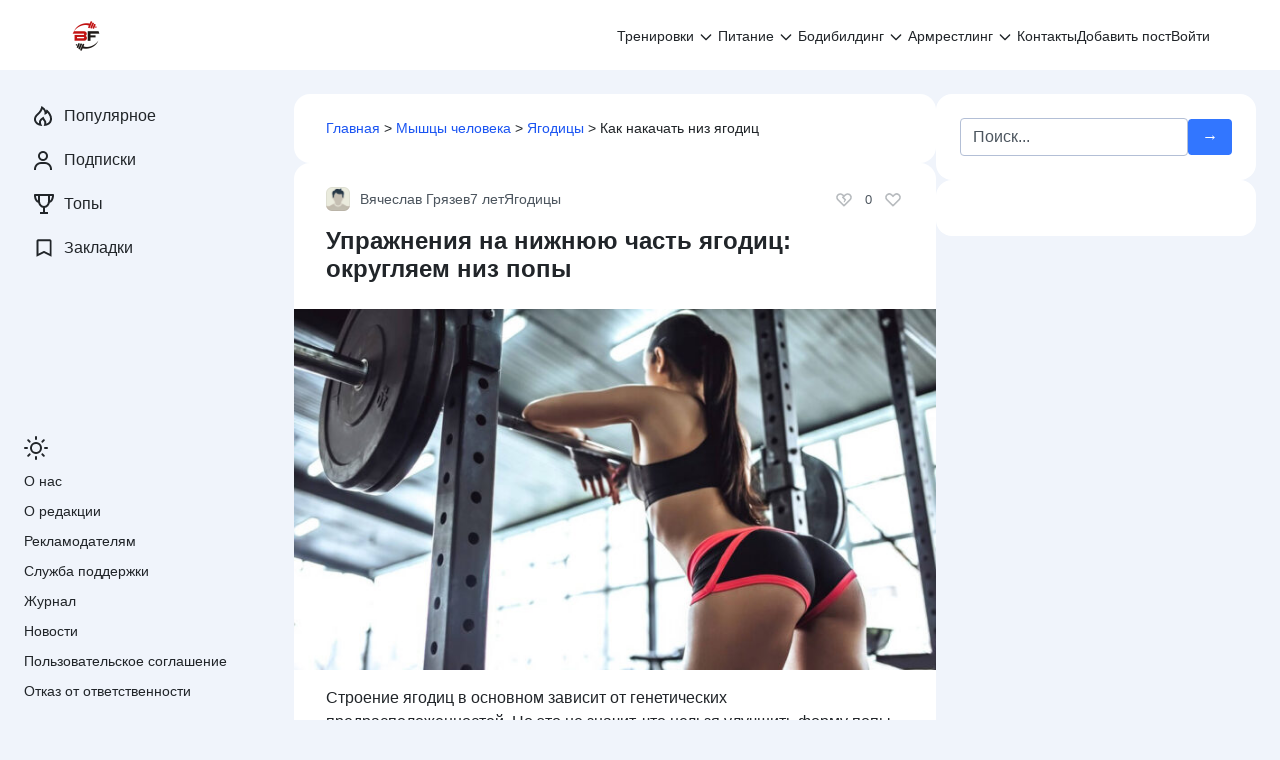

--- FILE ---
content_type: text/html; charset=UTF-8
request_url: https://bodybuilding-and-fitness.ru/myshcy/yagodicy/nizhnyaya-chast.html
body_size: 62617
content:
<!doctype html> <html lang="ru-RU"> <head> <meta charset="UTF-8"> <meta name="viewport" content="width=device-width, initial-scale=1"> <meta name='robots' content='index, follow, max-image-preview:large, max-snippet:-1, max-video-preview:-1'/> <title>Лучшие упражнения на нижнюю часть ягодиц: как накачать низ ягодичных мышц</title> <meta name="description" content="У некоторых девушек низ ягодиц слабо развит либо имеет «провисание». Рекомендации и упражнения, позволяющие накачать нижнюю часть попы."/> <link rel="canonical" href="https://bodybuilding-and-fitness.ru/myshcy/yagodicy/nizhnyaya-chast.html"/> <meta property="og:locale" content="ru_RU"/> <meta property="og:type" content="article"/> <meta property="og:title" content="Лучшие упражнения на нижнюю часть ягодиц: как накачать низ ягодичных мышц"/> <meta property="og:description" content="У некоторых девушек низ ягодиц слабо развит либо имеет «провисание». Рекомендации и упражнения, позволяющие накачать нижнюю часть попы."/> <meta property="og:url" content="https://bodybuilding-and-fitness.ru/myshcy/yagodicy/nizhnyaya-chast.html"/> <meta property="og:site_name" content="Бодибилдинг и фитнес"/> <meta property="article:publisher" content="https://facebook.com/Bodibuildingnfitness/"/> <meta property="article:published_time" content="2019-05-15T20:53:20+00:00"/> <meta property="article:modified_time" content="2024-12-11T21:29:09+00:00"/> <meta property="og:image" content="https://bodybuilding-and-fitness.ru/wp-content/uploads/2019/05/yagodicy-nizhnyaya-chast.jpg"/> <meta property="og:image:width" content="1280"/> <meta property="og:image:height" content="720"/> <meta property="og:image:type" content="image/jpeg"/> <meta name="author" content="Вячеслав Грязев"/> <meta name="twitter:card" content="summary_large_image"/> <script type="application/ld+json" class="yoast-schema-graph">{"@context":"https://schema.org","@graph":[{"@type":"Article","@id":"https://bodybuilding-and-fitness.ru/myshcy/yagodicy/nizhnyaya-chast.html#article","isPartOf":{"@id":"https://bodybuilding-and-fitness.ru/myshcy/yagodicy/nizhnyaya-chast.html"},"author":{"name":"Вячеслав Грязев","@id":"https://bodybuilding-and-fitness.ru/#/schema/person/89ad702214385d353825ab04bdd95baa"},"headline":"Упражнения на нижнюю часть ягодиц: округляем низ попы","datePublished":"2019-05-15T20:53:20+00:00","dateModified":"2024-12-11T21:29:09+00:00","mainEntityOfPage":{"@id":"https://bodybuilding-and-fitness.ru/myshcy/yagodicy/nizhnyaya-chast.html"},"wordCount":975,"commentCount":5,"publisher":{"@id":"https://bodybuilding-and-fitness.ru/#organization"},"image":{"@id":"https://bodybuilding-and-fitness.ru/myshcy/yagodicy/nizhnyaya-chast.html#primaryimage"},"thumbnailUrl":"https://bodybuilding-and-fitness.ru/wp-content/uploads/2019/05/yagodicy-nizhnyaya-chast.jpg","articleSection":["Ягодицы"],"inLanguage":"ru-RU","potentialAction":[{"@type":"CommentAction","name":"Comment","target":["https://bodybuilding-and-fitness.ru/myshcy/yagodicy/nizhnyaya-chast.html#respond"]}]},{"@type":"WebPage","@id":"https://bodybuilding-and-fitness.ru/myshcy/yagodicy/nizhnyaya-chast.html","url":"https://bodybuilding-and-fitness.ru/myshcy/yagodicy/nizhnyaya-chast.html","name":"Лучшие упражнения на нижнюю часть ягодиц: как накачать низ ягодичных мышц","isPartOf":{"@id":"https://bodybuilding-and-fitness.ru/#website"},"primaryImageOfPage":{"@id":"https://bodybuilding-and-fitness.ru/myshcy/yagodicy/nizhnyaya-chast.html#primaryimage"},"image":{"@id":"https://bodybuilding-and-fitness.ru/myshcy/yagodicy/nizhnyaya-chast.html#primaryimage"},"thumbnailUrl":"https://bodybuilding-and-fitness.ru/wp-content/uploads/2019/05/yagodicy-nizhnyaya-chast.jpg","datePublished":"2019-05-15T20:53:20+00:00","dateModified":"2024-12-11T21:29:09+00:00","description":"У некоторых девушек низ ягодиц слабо развит либо имеет «провисание». Рекомендации и упражнения, позволяющие накачать нижнюю часть попы.","breadcrumb":{"@id":"https://bodybuilding-and-fitness.ru/myshcy/yagodicy/nizhnyaya-chast.html#breadcrumb"},"inLanguage":"ru-RU","potentialAction":[{"@type":"ReadAction","target":["https://bodybuilding-and-fitness.ru/myshcy/yagodicy/nizhnyaya-chast.html"]}]},{"@type":"ImageObject","inLanguage":"ru-RU","@id":"https://bodybuilding-and-fitness.ru/myshcy/yagodicy/nizhnyaya-chast.html#primaryimage","url":"https://bodybuilding-and-fitness.ru/wp-content/uploads/2019/05/yagodicy-nizhnyaya-chast.jpg","contentUrl":"https://bodybuilding-and-fitness.ru/wp-content/uploads/2019/05/yagodicy-nizhnyaya-chast.jpg","width":1280,"height":720,"caption":"Нижняя часть ягодиц: фото обложки."},{"@type":"BreadcrumbList","@id":"https://bodybuilding-and-fitness.ru/myshcy/yagodicy/nizhnyaya-chast.html#breadcrumb","itemListElement":[{"@type":"ListItem","position":1,"name":"Главная","item":"https://bodybuilding-and-fitness.ru/"},{"@type":"ListItem","position":2,"name":"Мышцы человека","item":"https://bodybuilding-and-fitness.ru/myshcy"},{"@type":"ListItem","position":3,"name":"Ягодицы","item":"https://bodybuilding-and-fitness.ru/myshcy/yagodicy"},{"@type":"ListItem","position":4,"name":"Как накачать низ ягодиц"}]},{"@type":"WebSite","@id":"https://bodybuilding-and-fitness.ru/#website","url":"https://bodybuilding-and-fitness.ru/","name":"Бодибилдинг и фитнес","description":"Онлайн сообщество фитнес-тренеров, нутрициологов и любителей бодибилдинга.","publisher":{"@id":"https://bodybuilding-and-fitness.ru/#organization"},"potentialAction":[{"@type":"SearchAction","target":{"@type":"EntryPoint","urlTemplate":"https://bodybuilding-and-fitness.ru/?s={search_term_string}"},"query-input":{"@type":"PropertyValueSpecification","valueRequired":true,"valueName":"search_term_string"}}],"inLanguage":"ru-RU"},{"@type":"Organization","@id":"https://bodybuilding-and-fitness.ru/#organization","name":"Бодибилдинг и фитнес","url":"https://bodybuilding-and-fitness.ru/","logo":{"@type":"ImageObject","inLanguage":"ru-RU","@id":"https://bodybuilding-and-fitness.ru/#/schema/logo/image/","url":"https://bodybuilding-and-fitness.ru/wp-content/uploads/2019/08/2-2.png","contentUrl":"https://bodybuilding-and-fitness.ru/wp-content/uploads/2019/08/2-2.png","width":512,"height":512,"caption":"Бодибилдинг и фитнес"},"image":{"@id":"https://bodybuilding-and-fitness.ru/#/schema/logo/image/"},"sameAs":["https://facebook.com/Bodibuildingnfitness/","https://www.pinterest.ru/sportizdorovye/","https://www.youtube.com/channel/UCGPZ6VRQ1cPi6tMtvrqtl5A"]},{"@type":"Person","@id":"https://bodybuilding-and-fitness.ru/#/schema/person/89ad702214385d353825ab04bdd95baa","name":"Вячеслав Грязев","image":{"@type":"ImageObject","inLanguage":"ru-RU","@id":"https://bodybuilding-and-fitness.ru/#/schema/person/image/","url":"https://bodybuilding-and-fitness.ru/wp-content/uploads/2025/02/cropped-avatar.jpg","contentUrl":"https://bodybuilding-and-fitness.ru/wp-content/uploads/2025/02/cropped-avatar.jpg","caption":"Вячеслав Грязев"},"description":"Имя: Вячеслав Грязев Место жительства: Россия, город Екатеринбург. Увлечения: бег. Опыт в спорте - занимался пауэрлифтингом и бодибилдингом на любительском уровне 4 года. Все статьи автора","sameAs":["https://bodybuilding-and-fitness.ru/author/vyacheslav"],"url":"https://bodybuilding-and-fitness.ru/user/vyacheslav"}]}</script> <link rel='dns-prefetch' href='//ajax.googleapis.com'/> <link rel="alternate" title="oEmbed (JSON)" type="application/json+oembed" href="https://bodybuilding-and-fitness.ru/wp-json/oembed/1.0/embed?url=https%3A%2F%2Fbodybuilding-and-fitness.ru%2Fmyshcy%2Fyagodicy%2Fnizhnyaya-chast.html"/> <link rel="alternate" title="oEmbed (XML)" type="text/xml+oembed" href="https://bodybuilding-and-fitness.ru/wp-json/oembed/1.0/embed?url=https%3A%2F%2Fbodybuilding-and-fitness.ru%2Fmyshcy%2Fyagodicy%2Fnizhnyaya-chast.html&#038;format=xml"/> <style id='wp-img-auto-sizes-contain-inline-css'>img:is([sizes=auto i],[sizes^="auto," i]){contain-intrinsic-size:3000px 1500px}</style> <style id='classic-theme-styles-inline-css'>.wp-block-button__link{color:#fff;background-color:#32373c;border-radius:9999px;box-shadow:none;text-decoration:none;padding:calc(.667em + 2px) calc(1.333em + 2px);font-size:1.125em}.wp-block-file__button{background:#32373c;color:#fff;text-decoration:none}</style> 
<style>#gnpub-gnfollow-shortcode-wrapper a{text-decoration:none;color:#000;border:1px solid #c6d2d9;padding:7px 15px 3px 16px;line-height:1;height:40px;vertical-align:middle;position:absolute}#gnpub-gnfollow-shortcode-wrapper a:focus{box-shadow:none}#gnpub-gnfollow-shortcode-wrapper img{width:120px;position:relative;top:9px;left:5px}#gnpub-gnfollow-shortcode-wrapper a:hover{border:1px solid #000}#gnpub-gnfollow-shortcode-follow-text{font-weight:500;font-size:13px}</style> <style id='gn-frontend-gnfollow-style-inline-css'>#lstc-comment-subscription label.lstc-label{display:inline-block;vertical-align:middle;}
#lstc-comment-subscription{margin-top:1em;}
#lstc-comment-subscription input#lstc_subscribe{margin-right:0.5em;}</style>    
<link rel="stylesheet" type="text/css" href="//bodybuilding-and-fitness.ru/wp-content/cache/wpfc-minified/7k98sfcn/5ua5o.css" media="all"/>  <link rel="https://api.w.org/" href="https://bodybuilding-and-fitness.ru/wp-json/"/><link rel="alternate" title="JSON" type="application/json" href="https://bodybuilding-and-fitness.ru/wp-json/wp/v2/posts/12627"/><style>.pseudo-clearfy-link{color:#008acf;cursor:pointer;}.pseudo-clearfy-link:hover{text-decoration:none;}</style>  <link rel="icon" href="https://bodybuilding-and-fitness.ru/wp-content/uploads/2018/04/cropped-bodybuilding-and-fitness-ru-favicon-32x32.png" sizes="32x32"/> <link rel="icon" href="https://bodybuilding-and-fitness.ru/wp-content/uploads/2018/04/cropped-bodybuilding-and-fitness-ru-favicon-192x192.png" sizes="192x192"/> <link rel="apple-touch-icon" href="https://bodybuilding-and-fitness.ru/wp-content/uploads/2018/04/cropped-bodybuilding-and-fitness-ru-favicon-180x180.png"/> <meta name="msapplication-TileImage" content="https://bodybuilding-and-fitness.ru/wp-content/uploads/2018/04/cropped-bodybuilding-and-fitness-ru-favicon-270x270.png"/> <style id="wpcommunity-customize-css">html[theme="light"]:root{--wpsc-primary-color:#3276ff;--wpsc-secondary-color:#6c757d;--wpsc-btn-primary-bg:#3276ff;--wpsc-white-bg:#ffffff;--wpsc-body-bg:#f0f4fb;--wpsc-light-bg:#f3f8ff;--wpsc-link-color:#1b55f2;--wpsc-link-hover-color:#f3374d;--wpsc-link-text-light-hover-color:#f3374d;--wpsc-text-color:#212529;--wpsc-text-light-color:#4c555e;--wpsc-text-lighter-color:#9fa8b0;}html[theme="dark"]:root{--wpsc-primary-color:#3276ff;--wpsc-secondary-color:#6c757d;--wpsc-btn-primary-bg:#2466e9;--wpsc-white-bg:#1b1a26;--wpsc-body-bg:#131314;--wpsc-light-bg:#232136;--wpsc-link-color:#8ac0f5;--wpsc-link-hover-color:#ffffff;--wpsc-link-text-light-hover-color:#ffffff;--wpsc-text-color:#e3e3e3;--wpsc-text-light-color:#DEDEDE99;--wpsc-text-lighter-color:#DEDEDE4C;}</style> <style id="wpcommunity-styles">.site-branding{order:10;-ms-flex-order:10;display:flex;}.header-social{order:20;-ms-flex-order:20;display:none;}.site-header .search-form{order:30;-ms-flex-order:30;display:flex;}.main-navigation{order:40;-ms-flex-order:40;display:block;}.main-navigation--hamburger{order:40;-ms-flex-order:40;}.header-html-1{order:50;-ms-flex-order:50;display:none;}.header-html-2{order:60;-ms-flex-order:60;display:none;}.site-branding__logo-link, .site-branding__logo{order:10;-ms-flex-order:10;display:block;}.site-branding .site-title{order:20;-ms-flex-order:20;display:none;}.site-branding .site-description{order:30;-ms-flex-order:30;display:none;}.site-branding img{max-height:3em;}.single-post .post-card__excerpt{order:10;-ms-flex-order:10;display:block;}.single-post .post-card__image{order:20;-ms-flex-order:20;display:block;}.single-post .entry-content{order:30;-ms-flex-order:30;display:block;}.single-post .post-meta__author{order:10;-ms-flex-order:10;display:block;}.single-post .post-meta__date{order:20;-ms-flex-order:20;display:block;}.single-post .post-meta__category{order:30;-ms-flex-order:30;display:block;}.single-post .post-meta .vote{order:10;-ms-flex-order:10;display:flex;}.single-post .post-meta__comments{order:10;-ms-flex-order:10;display:block;}.single-post .post-meta__views{order:20;-ms-flex-order:20;display:block;}.single-post .post-meta__bookmarks{order:30;-ms-flex-order:30;display:block;}.single-post .post-meta__tags{order:40;-ms-flex-order:40;display:block;}.single-post .post-meta__access{order:10;-ms-flex-order:10;display:block;}.single-post .post-meta__right{order:1100;-ms-flex-order:1100;}.post-cards .post-card__image{order:10;-ms-flex-order:10;display:block;}.post-cards .post-card__content{order:20;-ms-flex-order:20;display:block;}.post-cards .post-meta__author{order:10;-ms-flex-order:10;display:block;}.post-cards .post-meta__date{order:20;-ms-flex-order:20;display:block;}.post-cards .post-meta__category{order:30;-ms-flex-order:30;display:block;}.post-cards .post-meta .vote{order:10;-ms-flex-order:10;display:flex;}.post-cards .post-meta__comments{order:10;-ms-flex-order:10;display:block;}.post-cards .post-meta__views{order:20;-ms-flex-order:20;display:block;}.post-cards .post-meta__bookmarks{order:30;-ms-flex-order:30;display:block;}.post-cards .post-meta__tags{order:40;-ms-flex-order:40;display:flex;}.post-cards .post-meta__access{order:10;-ms-flex-order:10;display:block;}.post-cards .post-meta__right{order:1100;-ms-flex-order:1100;}.header-social .social-button--facebook{order:10;-ms-flex-order:10;display:inline-flex;}.header-social .social-button--whatsapp{order:20;-ms-flex-order:20;display:none;}.header-social .social-button--instagram{order:30;-ms-flex-order:30;display:inline-flex;}.header-social .social-button--vkontakte{order:40;-ms-flex-order:40;display:inline-flex;}.header-social .social-button--telegram{order:50;-ms-flex-order:50;display:inline-flex;}.header-social .social-button--youtube{order:60;-ms-flex-order:60;display:none;}.header-social .social-button--twitter{order:70;-ms-flex-order:70;display:none;}.header-social .social-button--viber{order:80;-ms-flex-order:80;display:none;}.header-social .social-button--odnoklassniki{order:90;-ms-flex-order:90;display:inline-flex;}.header-social .social-button--linkedin{order:100;-ms-flex-order:100;display:none;}.header-social .social-button--tiktok{order:110;-ms-flex-order:110;display:none;}.header-social .social-button--livejournal{order:120;-ms-flex-order:120;display:none;}.header-social .social-button--moimir{order:130;-ms-flex-order:130;display:none;}.header-social .social-button--tumblr{order:140;-ms-flex-order:140;display:none;}.header-social .social-button--surfingbird{order:150;-ms-flex-order:150;display:none;}.header-social .social-button--pinterest{order:160;-ms-flex-order:160;display:inline-flex;}.header-social .social-button--reddit{order:170;-ms-flex-order:170;display:none;}.header-social .social-button--stumbleupon{order:180;-ms-flex-order:180;display:none;}.header-social .social-button--evernote{order:190;-ms-flex-order:190;display:none;}.header-social .social-button--delicious{order:200;-ms-flex-order:200;display:none;}.header-social .social-button--blogger{order:210;-ms-flex-order:210;display:none;}.header-social .social-button--digg{order:220;-ms-flex-order:220;display:none;}.header-social .social-button--wordpress{order:230;-ms-flex-order:230;display:none;}.header-social .social-button--pocket{order:240;-ms-flex-order:240;display:none;}.header-social .social-button--xing{order:250;-ms-flex-order:250;display:none;}.header-social .social-button--github{order:260;-ms-flex-order:260;display:none;}.header-social .social-button--discord{order:270;-ms-flex-order:270;display:none;}.header-social .social-button--rutube{order:280;-ms-flex-order:280;display:none;}.header-social .social-button--yappy{order:290;-ms-flex-order:290;display:none;}.header-social .social-button--pikabu{order:300;-ms-flex-order:300;display:none;}.header-social .social-button--dzen{order:310;-ms-flex-order:310;display:inline-flex;}.header-social .social-button--donationalerts{order:320;-ms-flex-order:320;display:none;}.social-share .social-button--facebook{order:10;-ms-flex-order:10;display:inline-flex;}.social-share .social-button--whatsapp{order:20;-ms-flex-order:20;display:inline-flex;}.social-share .social-button--vkontakte{order:30;-ms-flex-order:30;display:inline-flex;}.social-share .social-button--telegram{order:40;-ms-flex-order:40;display:inline-flex;}.social-share .social-button--twitter{order:50;-ms-flex-order:50;display:inline-flex;}.social-share .social-button--skype{order:60;-ms-flex-order:60;display:none;}.social-share .social-button--viber{order:70;-ms-flex-order:70;display:none;}.social-share .social-button--odnoklassniki{order:80;-ms-flex-order:80;display:inline-flex;}.social-share .social-button--linkedin{order:90;-ms-flex-order:90;display:none;}.social-share .social-button--livejournal{order:100;-ms-flex-order:100;display:none;}.social-share .social-button--moimir{order:110;-ms-flex-order:110;display:none;}.social-share .social-button--tumblr{order:120;-ms-flex-order:120;display:none;}.social-share .social-button--surfingbird{order:130;-ms-flex-order:130;display:none;}.social-share .social-button--pinterest{order:140;-ms-flex-order:140;display:inline-flex;}.social-share .social-button--reddit{order:150;-ms-flex-order:150;display:none;}.social-share .social-button--stumbleupon{order:160;-ms-flex-order:160;display:none;}.social-share .social-button--evernote{order:170;-ms-flex-order:170;display:none;}.social-share .social-button--delicious{order:180;-ms-flex-order:180;display:none;}.social-share .social-button--blogger{order:190;-ms-flex-order:190;display:none;}.social-share .social-button--digg{order:200;-ms-flex-order:200;display:none;}.social-share .social-button--wordpress{order:210;-ms-flex-order:210;display:none;}.social-share .social-button--pocket{order:220;-ms-flex-order:220;display:none;}.social-share .social-button--xing{order:230;-ms-flex-order:230;display:none;}.social-share .social-button--sms{order:240;-ms-flex-order:240;display:inline-flex;}.social-share .social-button--line{order:250;-ms-flex-order:250;display:none;}.site-footer__block--1{order:10;-ms-flex-order:10;display:block;}.site-footer__block--2{order:20;-ms-flex-order:20;display:none;}.site-footer__block--3{order:30;-ms-flex-order:30;display:none;}.site-footer__block--4{order:40;-ms-flex-order:40;display:none;}.site-footer__block--5{order:50;-ms-flex-order:50;display:none;}.site-footer__block--6{order:60;-ms-flex-order:60;display:none;}.scrolltop{width:48px;height:48px;bottom:16px;left:16px;}.scrolltop::before{content:'\2191';}.expert-review, .expert-review-popup__content{color:#212529;}@media(min-width:768px){.main-navigation{order:20;-ms-flex-order:20;}.main-navigation--hamburger{order:20;-ms-flex-order:20;}.header-social{order:30;-ms-flex-order:30;}.site-header .search-form{order:40;-ms-flex-order:40;display:none;}.site-branding img{max-height:2em;}.post-cards .post-card__image{order:20;-ms-flex-order:20;}.post-cards .post-card__content{order:30;-ms-flex-order:30;}.header-social .social-button--facebook{display:none;}.header-social .social-button--instagram{display:none;}.header-social .social-button--vkontakte{display:none;}.header-social .social-button--telegram{display:none;}.header-social .social-button--odnoklassniki{display:none;}.header-social .social-button--pinterest{display:none;}.header-social .social-button--dzen{display:none;}.social-share .social-button--facebook{display:none;}.social-share .social-button--whatsapp{display:none;}.social-share .social-button--vkontakte{display:none;}.social-share .social-button--telegram{display:none;}.social-share .social-button--twitter{display:none;}.social-share .social-button--odnoklassniki{display:none;}.social-share .social-button--pinterest{display:none;}.social-share .social-button--sms{display:none;}}@media(min-width:1024px){.social-share .social-button--vkontakte{order:10;-ms-flex-order:10;display:inline-flex;}.social-share .social-button--telegram{order:20;-ms-flex-order:20;display:inline-flex;}.social-share .social-button--odnoklassniki{order:30;-ms-flex-order:30;display:inline-flex;}.social-share .social-button--facebook{order:40;-ms-flex-order:40;display:inline-flex;}.social-share .social-button--sms{order:50;-ms-flex-order:50;display:inline-flex;}.social-share .social-button--whatsapp{order:60;-ms-flex-order:60;display:inline-flex;}.social-share .social-button--pinterest{order:70;-ms-flex-order:70;display:inline-flex;}.social-share .social-button--twitter{order:80;-ms-flex-order:80;display:inline-flex;}.social-share .social-button--skype{order:90;-ms-flex-order:90;}.social-share .social-button--viber{order:100;-ms-flex-order:100;}.social-share .social-button--linkedin{order:110;-ms-flex-order:110;}.social-share .social-button--livejournal{order:120;-ms-flex-order:120;}.social-share .social-button--moimir{order:130;-ms-flex-order:130;}.social-share .social-button--tumblr{order:140;-ms-flex-order:140;}.social-share .social-button--surfingbird{order:150;-ms-flex-order:150;}.social-share .social-button--reddit{order:160;-ms-flex-order:160;}.social-share .social-button--stumbleupon{order:170;-ms-flex-order:170;}.social-share .social-button--evernote{order:180;-ms-flex-order:180;}.social-share .social-button--delicious{order:190;-ms-flex-order:190;}.social-share .social-button--blogger{order:200;-ms-flex-order:200;}.social-share .social-button--digg{order:210;-ms-flex-order:210;}.social-share .social-button--wordpress{order:220;-ms-flex-order:220;}.social-share .social-button--pocket{order:230;-ms-flex-order:230;}.social-share .social-button--xing{order:240;-ms-flex-order:240;}.site-footer__block--2{display:block;}}</style>  <script>(function(w,d,s,l,i){w[l]=w[l]||[];w[l].push({'gtm.start':
new Date().getTime(),event:'gtm.js'});var f=d.getElementsByTagName(s)[0],
j=d.createElement(s),dl=l!='dataLayer'?'&l='+l:'';j.async=true;j.src=
'https://www.googletagmanager.com/gtm.js?id='+i+dl;f.parentNode.insertBefore(j,f);
})(window,document,'script','dataLayer','GTM-WNTMV3D');</script>  <link rel="preload" as="script" href="https://static.nativerent.ru/js/codes/nativerent.v2.js" crossorigin> <script data-wpfc-render="false" src="https://static.nativerent.ru/js/codes/nativerent.v2.js" async crossorigin></script> <script data-wpfc-render="false">(function(){(window.NRentCounter=window.NRentCounter||[]).push({id:"5db85d3e62335"})}())</script>  <script data-wpfc-render="false" src="https://content.adriver.ru/AdRiverFPS.js"></script> <script data-wpfc-render="false" src="https://yandex.ru/ads/system/header-bidding.js" async></script> <script data-wpfc-render="false">var adfoxBiddersMap={
"betweenDigital": "877100",
"adfox_adsmart": "1642362",
"gnezdo": "1711831",
"astralab": "1961622",
"adriver": "2874374",
"sape": "1955602"
};
var adUnits=[
{
"code": "adfox_162868115870744395",
"bids": [
{
"bidder": "betweenDigital",
"params": {
"placementId": "2788381"
}},
{
"bidder": "adfox_adsmart",
"params": {
"p1": "cpffu",
"p2": "ul"
}},
{
"bidder": "gnezdo",
"params": {
"placementId": "158977"
}},
{
"bidder": "adriver",
"params": {
"placementId": "151:Bodybuilding-and-fitness.ru_300x250_pod_kontent",
"additional": {
"ext": {"query":"cid="+localStorage.getItem('adrcid')}}
}},
{
"bidder": "astralab",
"params": {
"placementId": "632ac0c80601f31045e72a4c"
}},
{
"bidder": "sape",
"params": {
"placementId": "770457"
}}
],
"sizes": [
[
336,
280
],
[
300,
250
],
[
300,
300
],
[
500,
300
],
[
730,
300
],
[
300,
500
]
]
},
{
"code": "adfox_162868105241573627",
"bids": [
{
"bidder": "betweenDigital",
"params": {
"placementId": "2788364"
}},
{
"bidder": "astralab",
"params": {
"placementId": "632ac05b0601f31045e72a49"
}},
{
"bidder": "adriver",
"params": {
"placementId": "151:Bodybuilding-and-fitness.ru_300x250_header_mobile",
"additional": {
"ext": {"query":"cid="+localStorage.getItem('adrcid')}}
}},
{
"bidder": "sape",
"params": {
"placementId": "864042"
}}
],
"sizes": [
[
300,
250
]
]
},
{
"code": "adfox_162868094122957754",
"bids": [
{
"bidder": "betweenDigital",
"params": {
"placementId": "2788365"
}},
{
"bidder": "astralab",
"params": {
"placementId": "632acea30601f31045e72a56"
}},
{
"bidder": "adriver",
"params": {
"placementId": "151:Bodybuilding-and-fitness.ru_336x280",
"additional": {
"ext": {"query":"cid="+localStorage.getItem('adrcid')}}
}},
{
"bidder": "sape",
"params": {
"placementId": "864041"
}}
],
"sizes": [
[
300,
250
],
[
336,
280
],
[
300,
300
]
]
},
{
"code": "adfox_162868079688063680",
"bids": [
{
"bidder": "betweenDigital",
"params": {
"placementId": "3917930"
}},
{
"bidder": "astralab",
"params": {
"placementId": "64c8eb0ceba230053d6bc012"
}},
{
"bidder": "adriver",
"params": {
"placementId": "151:Bodybuilding-and-fitness.ru_300x250_ad_mobile",
"additional": {
"ext": {"query":"cid="+localStorage.getItem('adrcid')}}
}},
{
"bidder": "sape",
"params": {
"placementId": "864046"
}}
],
"sizes": [
[
300,
250
],
[
300,
300
]
]
},
{
"code": "adfox_162868067076464373",
"bids": [
{
"bidder": "betweenDigital",
"params": {
"placementId": "2903715"
}},
{
"bidder": "adfox_adsmart",
"params": {
"p1": "cqlvz",
"p2": "hhro"
}},
{
"bidder": "adriver",
"params": {
"placementId": "151:Bodybuilding-and-fitness.ru_600x300",
"additional": {
"ext": {"query":"cid="+localStorage.getItem('adrcid')}}
}},
{
"bidder": "astralab",
"params": {
"placementId": "632ac1520601f31045e72a50"
}},
{
"bidder": "sape",
"params": {
"placementId": "770448"
}}
],
"sizes": [
[
300,
600
],
[
240,
400
],
[
300,
250
],
[
160,
600
]
]
},
{
"code": "adfox_166222582876859276",
"bids": [
{
"bidder": "betweenDigital",
"params": {
"placementId": "2788386"
}},
{
"bidder": "adriver",
"params": {
"placementId": "151:Bodybuilding-and-fitness.ru_320x100",
"additional": {
"ext": {"query":"cid="+localStorage.getItem('adrcid')}}
}},
{
"bidder": "astralab",
"params": {
"placementId": "64e33776ae8a5fa962f158ef"
}},
{
"bidder": "gnezdo",
"params": {
"placementId": "341116"
}},
{
"bidder": "sape",
"params": {
"placementId": "770460"
}}
],
"sizes": [
[
320,
100
],
[
320,
50
],
[
300,
100
],
[
300,
50
],
[
310,
100
]
]
},
{
"code": "adfox_162868032051219577",
"codeType": "combo",
"bids": [
{
"bidder": "betweenDigital",
"params": {
"placementId": "2909943"
}},
{
"bidder": "gnezdo",
"params": {
"placementId": "158980"
}},
{
"bidder": "adriver",
"params": {
"placementId": "151:Bodybuilding-and-fitness.ru_300x250_ad1",
"additional": {
"ext": {"query":"cid="+localStorage.getItem('adrcid')}}
}},
{
"bidder": "astralab",
"params": {
"placementId": "62bae3df46d96294594afb74"
}},
{
"bidder": "sape",
"params": {
"placementId": "770381"
}}
],
"sizes": [
[
300,
250
],
[
336,
280
],
[
500,
300
],
[
730,
300
],
[
300,
500
]
]
},
{
"code": "adfox_1647285148436572",
"bids": [
{
"bidder": "betweenDigital",
"params": {
"placementId": "4500389"
}},
{
"bidder": "astralab",
"params": {
"placementId": "632ac7a60601f31045e72a52"
}},
{
"bidder": "adriver",
"params": {
"placementId": "151:Bodybuilding-and-fitness.ru_300x250_ad2",
"additional": {
"ext": {"query":"cid="+localStorage.getItem('adrcid')}}
}},
{
"bidder": "sape",
"params": {
"placementId": "864043"
}}
],
"sizes": [
[
300,
250
],
[
336,
280
],
[
500,
300
],
[
730,
300
],
[
300,
300
]
]
},
{
"code": "adfox_164728517802758116",
"bids": [
{
"bidder": "betweenDigital",
"params": {
"placementId": "4500390"
}},
{
"bidder": "astralab",
"params": {
"placementId": "632ac0290601f31045e72a48"
}},
{
"bidder": "adriver",
"params": {
"placementId": "151:Bodybuilding-and-fitness.ru_300x250_mobile_h1",
"additional": {
"ext": {"query":"cid="+localStorage.getItem('adrcid')}}
}}
],
"sizes": [
[
300,
250
],
[
336,
280
],
[
300,
300
]
]
},
{
"code": "adfox_163170045121246762",
"bids": [
{
"bidder": "adriver",
"params": {
"placementId": "151:Bodybuilding-and-fitness.ru_300x250_ad3",
"additional": {
"ext": {"query":"cid="+localStorage.getItem('adrcid')}}
}},
{
"bidder": "sape",
"params": {
"placementId": "864044"
}}
],
"sizes": [
[
300,
250
],
[
300,
300
],
[
336,
280
]
]
}
];
var userTimeout=1400;
window.YaHeaderBiddingSettings={
biddersMap: adfoxBiddersMap,
adUnits: adUnits,
timeout: userTimeout
};</script> <script data-wpfc-render="false">window.yaContextCb=window.yaContextCb||[]</script> <script data-wpfc-render="false" src="https://yandex.ru/ads/system/context.js" async></script>  <link rel="alternate" type="application/rss+xml" href="https://bodybuilding-and-fitness.ru/feed"/> <meta name="referrer" content="no-referrer-when-downgrade"> <style>.ai-viewports{--ai:1;}
.ai-viewport-3{display:none !important;}
.ai-viewport-2{display:none !important;}
.ai-viewport-1{display:inherit !important;}
.ai-viewport-0{display:none !important;}
@media(min-width:600px) and (max-width:909px){ .ai-viewport-1{display:none !important;}
.ai-viewport-2{display:inherit !important;}
} @media(max-width:599px){ .ai-viewport-1{display:none !important;}
.ai-viewport-3{display:inherit !important;}
}</style> <style id='global-styles-inline-css'>:root{--wp--preset--aspect-ratio--square:1;--wp--preset--aspect-ratio--4-3:4/3;--wp--preset--aspect-ratio--3-4:3/4;--wp--preset--aspect-ratio--3-2:3/2;--wp--preset--aspect-ratio--2-3:2/3;--wp--preset--aspect-ratio--16-9:16/9;--wp--preset--aspect-ratio--9-16:9/16;--wp--preset--color--black:#000000;--wp--preset--color--cyan-bluish-gray:#abb8c3;--wp--preset--color--white:#ffffff;--wp--preset--color--pale-pink:#f78da7;--wp--preset--color--vivid-red:#cf2e2e;--wp--preset--color--luminous-vivid-orange:#ff6900;--wp--preset--color--luminous-vivid-amber:#fcb900;--wp--preset--color--light-green-cyan:#7bdcb5;--wp--preset--color--vivid-green-cyan:#00d084;--wp--preset--color--pale-cyan-blue:#8ed1fc;--wp--preset--color--vivid-cyan-blue:#0693e3;--wp--preset--color--vivid-purple:#9b51e0;--wp--preset--gradient--vivid-cyan-blue-to-vivid-purple:linear-gradient(135deg,rgb(6,147,227) 0%,rgb(155,81,224) 100%);--wp--preset--gradient--light-green-cyan-to-vivid-green-cyan:linear-gradient(135deg,rgb(122,220,180) 0%,rgb(0,208,130) 100%);--wp--preset--gradient--luminous-vivid-amber-to-luminous-vivid-orange:linear-gradient(135deg,rgb(252,185,0) 0%,rgb(255,105,0) 100%);--wp--preset--gradient--luminous-vivid-orange-to-vivid-red:linear-gradient(135deg,rgb(255,105,0) 0%,rgb(207,46,46) 100%);--wp--preset--gradient--very-light-gray-to-cyan-bluish-gray:linear-gradient(135deg,rgb(238,238,238) 0%,rgb(169,184,195) 100%);--wp--preset--gradient--cool-to-warm-spectrum:linear-gradient(135deg,rgb(74,234,220) 0%,rgb(151,120,209) 20%,rgb(207,42,186) 40%,rgb(238,44,130) 60%,rgb(251,105,98) 80%,rgb(254,248,76) 100%);--wp--preset--gradient--blush-light-purple:linear-gradient(135deg,rgb(255,206,236) 0%,rgb(152,150,240) 100%);--wp--preset--gradient--blush-bordeaux:linear-gradient(135deg,rgb(254,205,165) 0%,rgb(254,45,45) 50%,rgb(107,0,62) 100%);--wp--preset--gradient--luminous-dusk:linear-gradient(135deg,rgb(255,203,112) 0%,rgb(199,81,192) 50%,rgb(65,88,208) 100%);--wp--preset--gradient--pale-ocean:linear-gradient(135deg,rgb(255,245,203) 0%,rgb(182,227,212) 50%,rgb(51,167,181) 100%);--wp--preset--gradient--electric-grass:linear-gradient(135deg,rgb(202,248,128) 0%,rgb(113,206,126) 100%);--wp--preset--gradient--midnight:linear-gradient(135deg,rgb(2,3,129) 0%,rgb(40,116,252) 100%);--wp--preset--font-size--small:13px;--wp--preset--font-size--medium:20px;--wp--preset--font-size--large:36px;--wp--preset--font-size--x-large:42px;--wp--preset--spacing--20:0.44rem;--wp--preset--spacing--30:0.67rem;--wp--preset--spacing--40:1rem;--wp--preset--spacing--50:1.5rem;--wp--preset--spacing--60:2.25rem;--wp--preset--spacing--70:3.38rem;--wp--preset--spacing--80:5.06rem;--wp--preset--shadow--natural:6px 6px 9px rgba(0, 0, 0, 0.2);--wp--preset--shadow--deep:12px 12px 50px rgba(0, 0, 0, 0.4);--wp--preset--shadow--sharp:6px 6px 0px rgba(0, 0, 0, 0.2);--wp--preset--shadow--outlined:6px 6px 0px -3px rgb(255, 255, 255), 6px 6px rgb(0, 0, 0);--wp--preset--shadow--crisp:6px 6px 0px rgb(0, 0, 0);}:where(.is-layout-flex){gap:0.5em;}:where(.is-layout-grid){gap:0.5em;}body .is-layout-flex{display:flex;}.is-layout-flex{flex-wrap:wrap;align-items:center;}.is-layout-flex > :is(*, div){margin:0;}body .is-layout-grid{display:grid;}.is-layout-grid > :is(*, div){margin:0;}:where(.wp-block-columns.is-layout-flex){gap:2em;}:where(.wp-block-columns.is-layout-grid){gap:2em;}:where(.wp-block-post-template.is-layout-flex){gap:1.25em;}:where(.wp-block-post-template.is-layout-grid){gap:1.25em;}.has-black-color{color:var(--wp--preset--color--black) !important;}.has-cyan-bluish-gray-color{color:var(--wp--preset--color--cyan-bluish-gray) !important;}.has-white-color{color:var(--wp--preset--color--white) !important;}.has-pale-pink-color{color:var(--wp--preset--color--pale-pink) !important;}.has-vivid-red-color{color:var(--wp--preset--color--vivid-red) !important;}.has-luminous-vivid-orange-color{color:var(--wp--preset--color--luminous-vivid-orange) !important;}.has-luminous-vivid-amber-color{color:var(--wp--preset--color--luminous-vivid-amber) !important;}.has-light-green-cyan-color{color:var(--wp--preset--color--light-green-cyan) !important;}.has-vivid-green-cyan-color{color:var(--wp--preset--color--vivid-green-cyan) !important;}.has-pale-cyan-blue-color{color:var(--wp--preset--color--pale-cyan-blue) !important;}.has-vivid-cyan-blue-color{color:var(--wp--preset--color--vivid-cyan-blue) !important;}.has-vivid-purple-color{color:var(--wp--preset--color--vivid-purple) !important;}.has-black-background-color{background-color:var(--wp--preset--color--black) !important;}.has-cyan-bluish-gray-background-color{background-color:var(--wp--preset--color--cyan-bluish-gray) !important;}.has-white-background-color{background-color:var(--wp--preset--color--white) !important;}.has-pale-pink-background-color{background-color:var(--wp--preset--color--pale-pink) !important;}.has-vivid-red-background-color{background-color:var(--wp--preset--color--vivid-red) !important;}.has-luminous-vivid-orange-background-color{background-color:var(--wp--preset--color--luminous-vivid-orange) !important;}.has-luminous-vivid-amber-background-color{background-color:var(--wp--preset--color--luminous-vivid-amber) !important;}.has-light-green-cyan-background-color{background-color:var(--wp--preset--color--light-green-cyan) !important;}.has-vivid-green-cyan-background-color{background-color:var(--wp--preset--color--vivid-green-cyan) !important;}.has-pale-cyan-blue-background-color{background-color:var(--wp--preset--color--pale-cyan-blue) !important;}.has-vivid-cyan-blue-background-color{background-color:var(--wp--preset--color--vivid-cyan-blue) !important;}.has-vivid-purple-background-color{background-color:var(--wp--preset--color--vivid-purple) !important;}.has-black-border-color{border-color:var(--wp--preset--color--black) !important;}.has-cyan-bluish-gray-border-color{border-color:var(--wp--preset--color--cyan-bluish-gray) !important;}.has-white-border-color{border-color:var(--wp--preset--color--white) !important;}.has-pale-pink-border-color{border-color:var(--wp--preset--color--pale-pink) !important;}.has-vivid-red-border-color{border-color:var(--wp--preset--color--vivid-red) !important;}.has-luminous-vivid-orange-border-color{border-color:var(--wp--preset--color--luminous-vivid-orange) !important;}.has-luminous-vivid-amber-border-color{border-color:var(--wp--preset--color--luminous-vivid-amber) !important;}.has-light-green-cyan-border-color{border-color:var(--wp--preset--color--light-green-cyan) !important;}.has-vivid-green-cyan-border-color{border-color:var(--wp--preset--color--vivid-green-cyan) !important;}.has-pale-cyan-blue-border-color{border-color:var(--wp--preset--color--pale-cyan-blue) !important;}.has-vivid-cyan-blue-border-color{border-color:var(--wp--preset--color--vivid-cyan-blue) !important;}.has-vivid-purple-border-color{border-color:var(--wp--preset--color--vivid-purple) !important;}.has-vivid-cyan-blue-to-vivid-purple-gradient-background{background:var(--wp--preset--gradient--vivid-cyan-blue-to-vivid-purple) !important;}.has-light-green-cyan-to-vivid-green-cyan-gradient-background{background:var(--wp--preset--gradient--light-green-cyan-to-vivid-green-cyan) !important;}.has-luminous-vivid-amber-to-luminous-vivid-orange-gradient-background{background:var(--wp--preset--gradient--luminous-vivid-amber-to-luminous-vivid-orange) !important;}.has-luminous-vivid-orange-to-vivid-red-gradient-background{background:var(--wp--preset--gradient--luminous-vivid-orange-to-vivid-red) !important;}.has-very-light-gray-to-cyan-bluish-gray-gradient-background{background:var(--wp--preset--gradient--very-light-gray-to-cyan-bluish-gray) !important;}.has-cool-to-warm-spectrum-gradient-background{background:var(--wp--preset--gradient--cool-to-warm-spectrum) !important;}.has-blush-light-purple-gradient-background{background:var(--wp--preset--gradient--blush-light-purple) !important;}.has-blush-bordeaux-gradient-background{background:var(--wp--preset--gradient--blush-bordeaux) !important;}.has-luminous-dusk-gradient-background{background:var(--wp--preset--gradient--luminous-dusk) !important;}.has-pale-ocean-gradient-background{background:var(--wp--preset--gradient--pale-ocean) !important;}.has-electric-grass-gradient-background{background:var(--wp--preset--gradient--electric-grass) !important;}.has-midnight-gradient-background{background:var(--wp--preset--gradient--midnight) !important;}.has-small-font-size{font-size:var(--wp--preset--font-size--small) !important;}.has-medium-font-size{font-size:var(--wp--preset--font-size--medium) !important;}.has-large-font-size{font-size:var(--wp--preset--font-size--large) !important;}.has-x-large-font-size{font-size:var(--wp--preset--font-size--x-large) !important;}</style>
<script data-wpfc-render="false">var Wpfcll={s:[],osl:0,scroll:false,i:function(){Wpfcll.ss();window.addEventListener('load',function(){let observer=new MutationObserver(mutationRecords=>{Wpfcll.osl=Wpfcll.s.length;Wpfcll.ss();if(Wpfcll.s.length > Wpfcll.osl){Wpfcll.ls(false);}});observer.observe(document.getElementsByTagName("html")[0],{childList:true,attributes:true,subtree:true,attributeFilter:["src"],attributeOldValue:false,characterDataOldValue:false});Wpfcll.ls(true);});window.addEventListener('scroll',function(){Wpfcll.scroll=true;Wpfcll.ls(false);});window.addEventListener('resize',function(){Wpfcll.scroll=true;Wpfcll.ls(false);});window.addEventListener('click',function(){Wpfcll.scroll=true;Wpfcll.ls(false);});},c:function(e,pageload){var w=document.documentElement.clientHeight || body.clientHeight;var n=0;if(pageload){n=0;}else{n=(w > 800) ? 800:200;n=Wpfcll.scroll ? 800:n;}var er=e.getBoundingClientRect();var t=0;var p=e.parentNode ? e.parentNode:false;if(typeof p.getBoundingClientRect=="undefined"){var pr=false;}else{var pr=p.getBoundingClientRect();}if(er.x==0 && er.y==0){for(var i=0;i < 10;i++){if(p){if(pr.x==0 && pr.y==0){if(p.parentNode){p=p.parentNode;}if(typeof p.getBoundingClientRect=="undefined"){pr=false;}else{pr=p.getBoundingClientRect();}}else{t=pr.top;break;}}};}else{t=er.top;}if(w - t+n > 0){return true;}return false;},r:function(e,pageload){var s=this;var oc,ot;try{oc=e.getAttribute("data-wpfc-original-src");ot=e.getAttribute("data-wpfc-original-srcset");originalsizes=e.getAttribute("data-wpfc-original-sizes");if(s.c(e,pageload)){if(oc || ot){if(e.tagName=="DIV" || e.tagName=="A" || e.tagName=="SPAN"){e.style.backgroundImage="url("+oc+")";e.removeAttribute("data-wpfc-original-src");e.removeAttribute("data-wpfc-original-srcset");e.removeAttribute("onload");}else{if(oc){e.setAttribute('src',oc);}if(ot){e.setAttribute('srcset',ot);}if(originalsizes){e.setAttribute('sizes',originalsizes);}if(e.getAttribute("alt") && e.getAttribute("alt")=="blank"){e.removeAttribute("alt");}e.removeAttribute("data-wpfc-original-src");e.removeAttribute("data-wpfc-original-srcset");e.removeAttribute("data-wpfc-original-sizes");e.removeAttribute("onload");if(e.tagName=="IFRAME"){var y="https://www.youtube.com/embed/";if(navigator.userAgent.match(/\sEdge?\/\d/i)){e.setAttribute('src',e.getAttribute("src").replace(/.+\/templates\/youtube\.html\#/,y));}e.onload=function(){if(typeof window.jQuery !="undefined"){if(jQuery.fn.fitVids){jQuery(e).parent().fitVids({customSelector:"iframe[src]"});}}var s=e.getAttribute("src").match(/templates\/youtube\.html\#(.+)/);if(s){try{var i=e.contentDocument || e.contentWindow;if(i.location.href=="about:blank"){e.setAttribute('src',y+s[1]);}}catch(err){e.setAttribute('src',y+s[1]);}}}}}}else{if(e.tagName=="NOSCRIPT"){if(typeof window.jQuery !="undefined"){if(jQuery(e).attr("data-type")=="wpfc"){e.removeAttribute("data-type");jQuery(e).after(jQuery(e).text());}}}}}}catch(error){console.log(error);console.log("==>",e);}},ss:function(){var i=Array.prototype.slice.call(document.getElementsByTagName("img"));var f=Array.prototype.slice.call(document.getElementsByTagName("iframe"));var d=Array.prototype.slice.call(document.getElementsByTagName("div"));var a=Array.prototype.slice.call(document.getElementsByTagName("a"));var s=Array.prototype.slice.call(document.getElementsByTagName("span"));var n=Array.prototype.slice.call(document.getElementsByTagName("noscript"));this.s=i.concat(f).concat(d).concat(a).concat(s).concat(n);},ls:function(pageload){var s=this;[].forEach.call(s.s,function(e,index){s.r(e,pageload);});}};document.addEventListener('DOMContentLoaded',function(){wpfci();});function wpfci(){Wpfcll.i();}</script>
</head> <body class="wp-singular post-template-default single single-post postid-12627 single-format-standard wp-custom-logo wp-theme-wpcommunity wp-child-theme-wpcommunity_child metaslider-plugin sidebar-1c2"> <div id="page" class="site"> <a class="skip-link screen-reader-text" href="#primary">Перейти к контенту</a> <header id="masthead" class="site-header js-site-header"> <div class="site-header-inner"> <div class="site-branding"> <a href="https://bodybuilding-and-fitness.ru/" class="logo-link site-branding__logo-link"><img src="https://bodybuilding-and-fitness.ru/wp-content/uploads/2022/04/cropped-logo-3.png" class="logo site-branding__logo"></a> <div class="site-title site-branding__title"><span>Бодибилдинг и фитнес</span></div><p class="site-description site-branding__description">Онлайн сообщество фитнес-тренеров, нутрициологов и любителей бодибилдинга.</p></div><nav id="site-navigation" class="main-navigation" itemscope itemtype="http://schema.org/WPHeader"> <div class="menu-novoe-menyu-container"><ul id="primary-menu" class="menu"><li id="menu-item-15429" class="menu-item menu-item-type-taxonomy menu-item-object-category menu-item-has-children menu-item--text-nowrap menu-item-15429"><a href="https://bodybuilding-and-fitness.ru/trenirovki">Тренировки<span class="menu-expand-icon js-menu-expand-icon" data-display="block"><svg xmlns="http://www.w3.org/2000/svg" viewBox="0 0 24 24"><path d="M12 14.542 5.846 8.32a1.073 1.073 0 0 0-1.53 0 1.102 1.102 0 0 0 0 1.546l6.614 6.686c.59.597 1.55.597 2.14 0l6.613-6.686a1.102 1.102 0 0 0 0-1.546 1.073 1.073 0 0 0-1.529 0L12 14.542Z" fill="currentColor"></path></svg></span></a> <ul class="sub-menu"> <li id="menu-item-23175" class="menu-item menu-item-type-post_type menu-item-object-post menu-item--text-nowrap menu-item-23175"><a href="https://bodybuilding-and-fitness.ru/trenirovki/onlayn-trenirovki.html">Онлайн тренировки</a></li> <li id="menu-item-16611" class="menu-item menu-item-type-taxonomy menu-item-object-category menu-item--text-nowrap menu-item-16611"><a href="https://bodybuilding-and-fitness.ru/uprazhneniya">Упражнения</a></li> <li id="menu-item-15457" class="menu-item menu-item-type-taxonomy menu-item-object-category current-post-ancestor menu-item-has-children menu-item--text-nowrap menu-item-15457"><a href="https://bodybuilding-and-fitness.ru/myshcy">Мышцы<span class="menu-expand-icon js-menu-expand-icon" data-display="block"><svg xmlns="http://www.w3.org/2000/svg" viewBox="0 0 24 24"><path d="M12 14.542 5.846 8.32a1.073 1.073 0 0 0-1.53 0 1.102 1.102 0 0 0 0 1.546l6.614 6.686c.59.597 1.55.597 2.14 0l6.613-6.686a1.102 1.102 0 0 0 0-1.546 1.073 1.073 0 0 0-1.529 0L12 14.542Z" fill="currentColor"></path></svg></span></a> <ul class="sub-menu"> <li id="menu-item-15459" class="menu-item menu-item-type-taxonomy menu-item-object-category menu-item--text-nowrap menu-item-15459"><a href="https://bodybuilding-and-fitness.ru/myshcy/delty">Дельтовидные</a></li> <li id="menu-item-15461" class="menu-item menu-item-type-taxonomy menu-item-object-category menu-item-has-children menu-item--text-nowrap menu-item-15461"><a href="https://bodybuilding-and-fitness.ru/myshcy/ruki">Мышцы рук<span class="menu-expand-icon js-menu-expand-icon" data-display="block"><svg xmlns="http://www.w3.org/2000/svg" viewBox="0 0 24 24"><path d="M12 14.542 5.846 8.32a1.073 1.073 0 0 0-1.53 0 1.102 1.102 0 0 0 0 1.546l6.614 6.686c.59.597 1.55.597 2.14 0l6.613-6.686a1.102 1.102 0 0 0 0-1.546 1.073 1.073 0 0 0-1.529 0L12 14.542Z" fill="currentColor"></path></svg></span></a> <ul class="sub-menu"> <li id="menu-item-15462" class="menu-item menu-item-type-taxonomy menu-item-object-category menu-item--text-nowrap menu-item-15462"><a href="https://bodybuilding-and-fitness.ru/myshcy/ruki/biceps">Бицепс</a></li> <li id="menu-item-15463" class="menu-item menu-item-type-taxonomy menu-item-object-category menu-item--text-nowrap menu-item-15463"><a href="https://bodybuilding-and-fitness.ru/myshcy/ruki/triceps">Трицепс</a></li> </ul> </li> <li id="menu-item-15458" class="menu-item menu-item-type-taxonomy menu-item-object-category menu-item--text-nowrap menu-item-15458"><a href="https://bodybuilding-and-fitness.ru/myshcy/grudnye">Грудные мышцы</a></li> <li id="menu-item-15464" class="menu-item menu-item-type-taxonomy menu-item-object-category menu-item--text-nowrap menu-item-15464"><a href="https://bodybuilding-and-fitness.ru/myshcy/spiny">Мышцы спины</a></li> <li id="menu-item-15465" class="menu-item menu-item-type-taxonomy menu-item-object-category menu-item--text-nowrap menu-item-15465"><a href="https://bodybuilding-and-fitness.ru/myshcy/press">Пресс</a></li> <li id="menu-item-15467" class="menu-item menu-item-type-taxonomy menu-item-object-category current-post-ancestor current-menu-parent current-post-parent menu-item--text-nowrap menu-item-15467"><a href="https://bodybuilding-and-fitness.ru/myshcy/yagodicy">Ягодицы</a></li> <li id="menu-item-15460" class="menu-item menu-item-type-taxonomy menu-item-object-category menu-item--text-nowrap menu-item-15460"><a href="https://bodybuilding-and-fitness.ru/myshcy/nogi">Мышцы ног</a></li> <li id="menu-item-15466" class="menu-item menu-item-type-taxonomy menu-item-object-category menu-item--text-nowrap menu-item-15466"><a href="https://bodybuilding-and-fitness.ru/myshcy/teloslozhenie">Типы телосложения</a></li> </ul> </li> <li id="menu-item-15430" class="menu-item menu-item-type-taxonomy menu-item-object-category menu-item-has-children menu-item--text-nowrap menu-item-15430"><a href="https://bodybuilding-and-fitness.ru/fitness">Фитнес<span class="menu-expand-icon js-menu-expand-icon" data-display="block"><svg xmlns="http://www.w3.org/2000/svg" viewBox="0 0 24 24"><path d="M12 14.542 5.846 8.32a1.073 1.073 0 0 0-1.53 0 1.102 1.102 0 0 0 0 1.546l6.614 6.686c.59.597 1.55.597 2.14 0l6.613-6.686a1.102 1.102 0 0 0 0-1.546 1.073 1.073 0 0 0-1.529 0L12 14.542Z" fill="currentColor"></path></svg></span></a> <ul class="sub-menu"> <li id="menu-item-23128" class="menu-item menu-item-type-taxonomy menu-item-object-category menu-item--text-nowrap menu-item-23128"><a href="https://bodybuilding-and-fitness.ru/fitness/rastyazhka">Растяжка</a></li> <li id="menu-item-23882" class="menu-item menu-item-type-custom menu-item-object-custom menu-item--text-nowrap menu-item-23882"><a href="https://bodybuilding-and-fitness.ru/fitness/rastyazhka/vidy-shpagatov.html">Шпагат</a></li> <li id="menu-item-16020" class="menu-item menu-item-type-taxonomy menu-item-object-category menu-item-has-children menu-item--text-nowrap menu-item-16020"><a href="https://bodybuilding-and-fitness.ru/trenazhery">Тренажеры<span class="menu-expand-icon js-menu-expand-icon" data-display="block"><svg xmlns="http://www.w3.org/2000/svg" viewBox="0 0 24 24"><path d="M12 14.542 5.846 8.32a1.073 1.073 0 0 0-1.53 0 1.102 1.102 0 0 0 0 1.546l6.614 6.686c.59.597 1.55.597 2.14 0l6.613-6.686a1.102 1.102 0 0 0 0-1.546 1.073 1.073 0 0 0-1.529 0L12 14.542Z" fill="currentColor"></path></svg></span></a> <ul class="sub-menu"> <li id="menu-item-15433" class="menu-item menu-item-type-taxonomy menu-item-object-category menu-item--text-nowrap menu-item-15433"><a href="https://bodybuilding-and-fitness.ru/kardio/kardiotrenazhery">Кардиотренажеры</a></li> </ul> </li> <li id="menu-item-15432" class="menu-item menu-item-type-taxonomy menu-item-object-category menu-item-has-children menu-item--text-nowrap menu-item-15432"><a href="https://bodybuilding-and-fitness.ru/sport-inventar">Инвентарь<span class="menu-expand-icon js-menu-expand-icon" data-display="block"><svg xmlns="http://www.w3.org/2000/svg" viewBox="0 0 24 24"><path d="M12 14.542 5.846 8.32a1.073 1.073 0 0 0-1.53 0 1.102 1.102 0 0 0 0 1.546l6.614 6.686c.59.597 1.55.597 2.14 0l6.613-6.686a1.102 1.102 0 0 0 0-1.546 1.073 1.073 0 0 0-1.529 0L12 14.542Z" fill="currentColor"></path></svg></span></a> <ul class="sub-menu"> <li id="menu-item-18716" class="menu-item menu-item-type-post_type menu-item-object-post menu-item--text-nowrap menu-item-18716"><a href="https://bodybuilding-and-fitness.ru/sport-inventar/fitbol.html">Фитбол</a></li> <li id="menu-item-15437" class="menu-item menu-item-type-post_type menu-item-object-post menu-item--text-nowrap menu-item-15437"><a href="https://bodybuilding-and-fitness.ru/sport-inventar/obruch.html">Обруч</a></li> </ul> </li> <li id="menu-item-15434" class="menu-item menu-item-type-taxonomy menu-item-object-category menu-item-has-children menu-item--text-nowrap menu-item-15434"><a href="https://bodybuilding-and-fitness.ru/krossfit">Кроссфит<span class="menu-expand-icon js-menu-expand-icon" data-display="block"><svg xmlns="http://www.w3.org/2000/svg" viewBox="0 0 24 24"><path d="M12 14.542 5.846 8.32a1.073 1.073 0 0 0-1.53 0 1.102 1.102 0 0 0 0 1.546l6.614 6.686c.59.597 1.55.597 2.14 0l6.613-6.686a1.102 1.102 0 0 0 0-1.546 1.073 1.073 0 0 0-1.529 0L12 14.542Z" fill="currentColor"></path></svg></span></a> <ul class="sub-menu"> <li id="menu-item-15435" class="menu-item menu-item-type-taxonomy menu-item-object-category menu-item--text-nowrap menu-item-15435"><a href="https://bodybuilding-and-fitness.ru/krossfit/girevoj-sport">Гиревой спорт</a></li> </ul> </li> <li id="menu-item-44433" class="menu-item menu-item-type-taxonomy menu-item-object-category menu-item--text-nowrap menu-item-44433"><a href="https://bodybuilding-and-fitness.ru/fitness/tantsy">Танцы</a></li> </ul> </li> <li id="menu-item-15454" class="menu-item menu-item-type-taxonomy menu-item-object-category menu-item-has-children menu-item--text-nowrap menu-item-15454"><a href="https://bodybuilding-and-fitness.ru/kardio">Кардио<span class="menu-expand-icon js-menu-expand-icon" data-display="block"><svg xmlns="http://www.w3.org/2000/svg" viewBox="0 0 24 24"><path d="M12 14.542 5.846 8.32a1.073 1.073 0 0 0-1.53 0 1.102 1.102 0 0 0 0 1.546l6.614 6.686c.59.597 1.55.597 2.14 0l6.613-6.686a1.102 1.102 0 0 0 0-1.546 1.073 1.073 0 0 0-1.529 0L12 14.542Z" fill="currentColor"></path></svg></span></a> <ul class="sub-menu"> <li id="menu-item-15455" class="menu-item menu-item-type-taxonomy menu-item-object-category menu-item--text-nowrap menu-item-15455"><a href="https://bodybuilding-and-fitness.ru/kardio/beg">Бег</a></li> </ul> </li> <li id="menu-item-15456" class="menu-item menu-item-type-taxonomy menu-item-object-category menu-item--text-nowrap menu-item-15456"><a href="https://bodybuilding-and-fitness.ru/motivaciya">Мотивация</a></li> <li id="menu-item-15469" class="menu-item menu-item-type-taxonomy menu-item-object-category menu-item--text-nowrap menu-item-15469"><a href="https://bodybuilding-and-fitness.ru/novichkam">Для начинающих</a></li> <li id="menu-item-15431" class="menu-item menu-item-type-taxonomy menu-item-object-category menu-item--text-nowrap menu-item-15431"><a href="https://bodybuilding-and-fitness.ru/zdorove">Здоровье</a></li> </ul> </li> <li id="menu-item-15428" class="menu-item menu-item-type-taxonomy menu-item-object-category menu-item-has-children menu-item--text-nowrap menu-item-15428"><a href="https://bodybuilding-and-fitness.ru/pitanie-sportsmenov">Питание<span class="menu-expand-icon js-menu-expand-icon" data-display="block"><svg xmlns="http://www.w3.org/2000/svg" viewBox="0 0 24 24"><path d="M12 14.542 5.846 8.32a1.073 1.073 0 0 0-1.53 0 1.102 1.102 0 0 0 0 1.546l6.614 6.686c.59.597 1.55.597 2.14 0l6.613-6.686a1.102 1.102 0 0 0 0-1.546 1.073 1.073 0 0 0-1.529 0L12 14.542Z" fill="currentColor"></path></svg></span></a> <ul class="sub-menu"> <li id="menu-item-15443" class="menu-item menu-item-type-taxonomy menu-item-object-category menu-item-has-children menu-item--text-nowrap menu-item-15443"><a href="https://bodybuilding-and-fitness.ru/sportpit">Спортпит<span class="menu-expand-icon js-menu-expand-icon" data-display="block"><svg xmlns="http://www.w3.org/2000/svg" viewBox="0 0 24 24"><path d="M12 14.542 5.846 8.32a1.073 1.073 0 0 0-1.53 0 1.102 1.102 0 0 0 0 1.546l6.614 6.686c.59.597 1.55.597 2.14 0l6.613-6.686a1.102 1.102 0 0 0 0-1.546 1.073 1.073 0 0 0-1.529 0L12 14.542Z" fill="currentColor"></path></svg></span></a> <ul class="sub-menu"> <li id="menu-item-15448" class="menu-item menu-item-type-taxonomy menu-item-object-category menu-item--text-nowrap menu-item-15448"><a href="https://bodybuilding-and-fitness.ru/sportpit/protein">Протеин</a></li> <li id="menu-item-15446" class="menu-item menu-item-type-taxonomy menu-item-object-category menu-item--text-nowrap menu-item-15446"><a href="https://bodybuilding-and-fitness.ru/sportpit/gejner">Гейнер</a></li> <li id="menu-item-15450" class="menu-item menu-item-type-post_type menu-item-object-post menu-item--text-nowrap menu-item-15450"><a href="https://bodybuilding-and-fitness.ru/sportpit/aminokisloty/bcaa.html">BCAA</a></li> <li id="menu-item-15444" class="menu-item menu-item-type-taxonomy menu-item-object-category menu-item--text-nowrap menu-item-15444"><a href="https://bodybuilding-and-fitness.ru/sportpit/aminokisloty">Аминокислоты</a></li> <li id="menu-item-15447" class="menu-item menu-item-type-taxonomy menu-item-object-category menu-item--text-nowrap menu-item-15447"><a href="https://bodybuilding-and-fitness.ru/sportpit/zhiroszhigateli">Жиросжигатели</a></li> <li id="menu-item-15445" class="menu-item menu-item-type-taxonomy menu-item-object-category menu-item--text-nowrap menu-item-15445"><a href="https://bodybuilding-and-fitness.ru/sportpit/vitaminy">Витамины</a></li> <li id="menu-item-22082" class="menu-item menu-item-type-taxonomy menu-item-object-category menu-item--text-nowrap menu-item-22082"><a href="https://bodybuilding-and-fitness.ru/sportpit/aptechnye-preparaty">Аптечные препараты</a></li> </ul> </li> <li id="menu-item-15449" class="menu-item menu-item-type-taxonomy menu-item-object-category menu-item--text-nowrap menu-item-15449"><a href="https://bodybuilding-and-fitness.ru/pitanie-sportsmenov/pp">ПП рецепты</a></li> <li id="menu-item-15451" class="menu-item menu-item-type-taxonomy menu-item-object-category menu-item--text-nowrap menu-item-15451"><a href="https://bodybuilding-and-fitness.ru/nabor-massy">Набор массы</a></li> <li id="menu-item-15453" class="menu-item menu-item-type-taxonomy menu-item-object-category menu-item--text-nowrap menu-item-15453"><a href="https://bodybuilding-and-fitness.ru/sushka">Сушка тела</a></li> <li id="menu-item-15452" class="menu-item menu-item-type-taxonomy menu-item-object-category menu-item-has-children menu-item--text-nowrap menu-item-15452"><a href="https://bodybuilding-and-fitness.ru/pohudenie">Похудение<span class="menu-expand-icon js-menu-expand-icon" data-display="block"><svg xmlns="http://www.w3.org/2000/svg" viewBox="0 0 24 24"><path d="M12 14.542 5.846 8.32a1.073 1.073 0 0 0-1.53 0 1.102 1.102 0 0 0 0 1.546l6.614 6.686c.59.597 1.55.597 2.14 0l6.613-6.686a1.102 1.102 0 0 0 0-1.546 1.073 1.073 0 0 0-1.529 0L12 14.542Z" fill="currentColor"></path></svg></span></a> <ul class="sub-menu"> <li id="menu-item-47654" class="menu-item menu-item-type-taxonomy menu-item-object-category menu-item--text-nowrap menu-item-47654"><a href="https://bodybuilding-and-fitness.ru/pohudenie/zvezd">Похудевшие звезды</a></li> </ul> </li> <li id="menu-item-22083" class="menu-item menu-item-type-post_type menu-item-object-post menu-item--text-nowrap menu-item-22083"><a href="https://bodybuilding-and-fitness.ru/pitanie-sportsmenov/pp.html">Правильное питание</a></li> <li id="menu-item-22084" class="menu-item menu-item-type-post_type menu-item-object-post menu-item--text-nowrap menu-item-22084"><a href="https://bodybuilding-and-fitness.ru/pitanie-sportsmenov/gi.html">Гликемический индекс</a></li> </ul> </li> <li id="menu-item-15427" class="menu-item menu-item-type-taxonomy menu-item-object-category menu-item-has-children menu-item--text-nowrap menu-item-15427"><a href="https://bodybuilding-and-fitness.ru/bodybuilding">Бодибилдинг<span class="menu-expand-icon js-menu-expand-icon" data-display="block"><svg xmlns="http://www.w3.org/2000/svg" viewBox="0 0 24 24"><path d="M12 14.542 5.846 8.32a1.073 1.073 0 0 0-1.53 0 1.102 1.102 0 0 0 0 1.546l6.614 6.686c.59.597 1.55.597 2.14 0l6.613-6.686a1.102 1.102 0 0 0 0-1.546 1.073 1.073 0 0 0-1.529 0L12 14.542Z" fill="currentColor"></path></svg></span></a> <ul class="sub-menu"> <li id="menu-item-15438" class="menu-item menu-item-type-taxonomy menu-item-object-category menu-item-has-children menu-item--text-nowrap menu-item-15438"><a href="https://bodybuilding-and-fitness.ru/atlety">Атлеты<span class="menu-expand-icon js-menu-expand-icon" data-display="block"><svg xmlns="http://www.w3.org/2000/svg" viewBox="0 0 24 24"><path d="M12 14.542 5.846 8.32a1.073 1.073 0 0 0-1.53 0 1.102 1.102 0 0 0 0 1.546l6.614 6.686c.59.597 1.55.597 2.14 0l6.613-6.686a1.102 1.102 0 0 0 0-1.546 1.073 1.073 0 0 0-1.529 0L12 14.542Z" fill="currentColor"></path></svg></span></a> <ul class="sub-menu"> <li id="menu-item-15440" class="menu-item menu-item-type-taxonomy menu-item-object-category menu-item--text-nowrap menu-item-15440"><a href="https://bodybuilding-and-fitness.ru/atlety/kulturisty-atlety">Культуристы</a></li> <li id="menu-item-15442" class="menu-item menu-item-type-taxonomy menu-item-object-category menu-item--text-nowrap menu-item-15442"><a href="https://bodybuilding-and-fitness.ru/atlety/fitonyashki">Фитоняшки</a></li> <li id="menu-item-15441" class="menu-item menu-item-type-taxonomy menu-item-object-category menu-item--text-nowrap menu-item-15441"><a href="https://bodybuilding-and-fitness.ru/atlety/mens-physique">Менс Физик</a></li> <li id="menu-item-15439" class="menu-item menu-item-type-taxonomy menu-item-object-category menu-item--text-nowrap menu-item-15439"><a href="https://bodybuilding-and-fitness.ru/atlety/kulturistki">Культуристки</a></li> <li id="menu-item-50291" class="menu-item menu-item-type-taxonomy menu-item-object-category menu-item--text-nowrap menu-item-50291"><a href="https://bodybuilding-and-fitness.ru/atlety/sportsmenki">Спортсменки</a></li> </ul> </li> </ul> </li> <li id="menu-item-48077" class="menu-item menu-item-type-taxonomy menu-item-object-category menu-item-has-children menu-item--text-nowrap menu-item-48077"><a href="https://bodybuilding-and-fitness.ru/armsport">Армрестлинг<span class="menu-expand-icon js-menu-expand-icon" data-display="block"><svg xmlns="http://www.w3.org/2000/svg" viewBox="0 0 24 24"><path d="M12 14.542 5.846 8.32a1.073 1.073 0 0 0-1.53 0 1.102 1.102 0 0 0 0 1.546l6.614 6.686c.59.597 1.55.597 2.14 0l6.613-6.686a1.102 1.102 0 0 0 0-1.546 1.073 1.073 0 0 0-1.529 0L12 14.542Z" fill="currentColor"></path></svg></span></a> <ul class="sub-menu"> <li id="menu-item-48078" class="menu-item menu-item-type-taxonomy menu-item-object-category menu-item--text-nowrap menu-item-48078"><a href="https://bodybuilding-and-fitness.ru/armsport/armrestler">Армрестлеры</a></li> <li id="menu-item-48079" class="menu-item menu-item-type-taxonomy menu-item-object-category menu-item--text-nowrap menu-item-48079"><a href="https://bodybuilding-and-fitness.ru/armsport/armfight">Армфайты</a></li> </ul> </li> <li id="menu-item-52154" class="menu-item menu-item-type-post_type menu-item-object-page menu-item--text-nowrap menu-item-52154"><a href="https://bodybuilding-and-fitness.ru/kontakty">Контакты</a></li> <li id="menu-item-51913" class="menu-item menu-item-type-post_type menu-item-object-page menu-item--text-nowrap menu-item-51913"><a href="https://bodybuilding-and-fitness.ru/publish">Добавить пост</a></li> <li id="menu-item-51905" class="menu-item menu-item-type-post_type menu-item-object-page menu-item--text-nowrap menu-item-51905"><a href="https://bodybuilding-and-fitness.ru/profile">Войти</a></li> </ul></div></nav> <div class="main-navigation--hamburger hamburger js-hamburger"> <span></span> <span></span></div><form role="search" method="get" class="search-form" action="https://bodybuilding-and-fitness.ru/"> <label class="search-form__label"> <span class="screen-reader-text">Search for:</span> <input type="search" class="search-field" placeholder="Поиск..." value="" name="s"> </label> <button type="submit" class="btn search-form__submit"></button> </form></div></header> <div class="site-content"> <div class="content-area"> <div class="content-area-inner"> <div class="breadcrumbs-container"><div class="breadcrumbs"><span><span><a href="https://bodybuilding-and-fitness.ru/">Главная</a></span> &gt; <span><a href="https://bodybuilding-and-fitness.ru/myshcy">Мышцы человека</a></span> &gt; <span><a href="https://bodybuilding-and-fitness.ru/myshcy/yagodicy">Ягодицы</a></span> &gt; <span class="breadcrumb_last" aria-current="page">Как накачать низ ягодиц</span></span></div></div><main id="primary" class="site-main" itemscope itemtype="http://schema.org/Article"> <div class="site-main-inner"> <article id="post-12627" class="post-card post-12627 post type-post status-publish format-standard has-post-thumbnail hentry category-yagodicy"> <header class="post-card__header"> <div class="post-meta post-card__meta"> <div class="post-meta__right post-card-right"> <div class="post-card-right__vote vote js-vote-container" data-object-type="post" data-object-id="12627"><div class="vote__minus js-vote-minus"> <svg width="18" height="18"><use xlink:href="#ico-heart-crack-regular"></use></svg></div><div class="vote__score js-vote-score">0</div><div class="vote__plus js-vote-plus"> <svg width="18" height="18"><use xlink:href="#ico-heart-regular"></use></svg></div></div></div><div class="post-meta__author"> <a href="https://bodybuilding-and-fitness.ru/user/vyacheslav" rel="author"> <div class="post-meta__avatar"> <img alt='Вячеслав Грязев' src='https://bodybuilding-and-fitness.ru/wp-content/uploads/2025/02/cropped-avatar.jpg' srcset='https://bodybuilding-and-fitness.ru/wp-content/uploads/2025/02/cropped-avatar.jpg 2x' class='avatar avatar-24 photo avatar-default' height='24' width='24' decoding='async'/></div>Вячеслав Грязев </a></div><div class="post-meta__date"> 7 лет</div><div class="post-meta__category"> <a href="https://bodybuilding-and-fitness.ru/myshcy/yagodicy" class="article-category-link">Ягодицы</a></div></div><h1 class="post-card__title" itemprop="headline">Упражнения на нижнюю часть ягодиц: округляем низ попы</h1> </header> <div class="post-card__image"> <img width="711" height="400" src="https://bodybuilding-and-fitness.ru/wp-content/uploads/2019/05/yagodicy-nizhnyaya-chast-711x400.jpg" class="attachment-post-thumbnail size-post-thumbnail wp-post-image" alt="Нижняя часть ягодиц: фото обложки." decoding="async" fetchpriority="high" srcset="https://bodybuilding-and-fitness.ru/wp-content/uploads/2019/05/yagodicy-nizhnyaya-chast-711x400.jpg 711w, https://bodybuilding-and-fitness.ru/wp-content/uploads/2019/05/yagodicy-nizhnyaya-chast-300x169.jpg 300w, https://bodybuilding-and-fitness.ru/wp-content/uploads/2019/05/yagodicy-nizhnyaya-chast-150x84.jpg 150w, https://bodybuilding-and-fitness.ru/wp-content/uploads/2019/05/yagodicy-nizhnyaya-chast-768x432.jpg 768w, https://bodybuilding-and-fitness.ru/wp-content/uploads/2019/05/yagodicy-nizhnyaya-chast.jpg 1280w" sizes="(max-width: 711px) 100vw, 711px" wpfc-lazyload-disable="true" itemprop="image"/></div><div class="entry-content" itemprop="articleBody"> <p>Строение ягодиц в основном зависит от генетических предрасположенностей. Но это не значит, что нельзя улучшить форму попы. Довольно часто у девушек нижняя часть ягодичных мышц менее развита, чем верхняя, или имеет некрасивое «провисание». Происходит это из-за слабой ягодичной мускулатуры и жировых отложений. Но не стоит расстраиваться, если у вас такая проблема. В данной статье мы собрали лучшие упражнения, позволяющие накачать нижнюю часть ягодиц и сформировать красивый округлый вид попы.<br/> <span id="more-12627"></span></p> <div class="table-of-contents open"><div class="table-of-contents__header"><span class="table-of-contents__hide js-table-of-contents-hide">Содержание<span class="table-of-contents-chevrons"><svg width=".75rem" height=".75rem" class="chevron-down"><use xlink:href="#ico-vote-minus"></use></svg><svg width=".75rem" height=".75rem" class="chevron-up"><use xlink:href="#ico-vote-plus"></use></svg></span></span></div><ol class="table-of-contents__list js-table-of-contents-list"> <li class="level-1"><a href="#rekomendatsii-k-trenirovkam">Рекомендации к тренировкам</a></li><li class="level-1"><a href="#top-7-uprazhneniy-na-nizhnyuyu-chast-yagodits">Топ-7 упражнений на нижнюю часть ягодиц для девушек</a></li><li class="level-2"><a href="#1-poluprisedy">1. Полуприседы</a></li><li class="level-2"><a href="#2-yagodichnyy-mostik">2. Ягодичный мостик</a></li><li class="level-2"><a href="#3-rumynskaya-tyaga">3. Румынская тяга</a></li><li class="level-2"><a href="#4-vypady-nozhnitsy">4. Выпады-ножницы</a></li><li class="level-2"><a href="#5-podemy-nog-na-skame">5. Подъемы ног на скамье</a></li><li class="level-2"><a href="#6-mahi-nogami">6. Махи ногами</a></li><li class="level-2"><a href="#7-legkie-pryzhki">7. Легкие прыжки</a></li><li class="level-1"><a href="#zaklyuchenie">Заключение</a></li><li class="level-1"><a href="#kak-podnyat-niz-yagodits-v-video-formate">Как поднять низ ягодиц в видео формате</a></li></ol></div><div class='code-block code-block-3 ai-viewport-3' style='margin: 8px 0; clear: both;'> <div class="custom-block-wrap"><div id="NRent-5db85d3e62335-7-1"></div></div></div><div class='ai-viewports ai-viewport-1 ai-viewport-2 ai-insert-8-77439908' style='margin: 8px 0; clear: both;' data-insertion-position='prepend' data-selector='.ai-insert-8-77439908' data-insertion-no-dbg data-code='[base64]'data-block='8'></div><div class='code-block code-block-22' style='margin: 8px 0; clear: both;'> <div id="NRent-5db85d3e62335-2"></div></div><h2 id="rekomendatsii-k-trenirovkam">Рекомендации к тренировкам</h2> <p>Для начала разберем принципы тренинга. Соблюдая предложенные советы и рекомендации, вы гарантированно добьетесь желаемого результата.</p> <ul> <li>Забудьте о силовых малоповторных подходах. Ваши цели: красивый объем и минимум жира. А это значит, <em>делайте в каждом упражнении по 3-4 подхода на 20-25 повторений с небольшим отягощением или с весом собственного тела</em>.</li> <li>Чтобы прокачать нижнюю часть ягодиц, используйте разные типы нагрузок. Для этого сочетайте в одной тренировке базовые и изолирующие упражнения. Это позволит задействовать самые «глубокие» мышечные волокна ягодиц.</li> <li>Мускулатура ягодиц «работает» каждый день при ходьбе и поэтому быстро адаптируется к нагрузкам. Чтобы мышцы попы не успевали привыкнуть к упражнениям, каждые 8-10 недель меняйте тренировочную программу.</li> <li>Приседания, выпады и любые другие элементы для попы можно усложнить и повысить их эффективность. Для этого при выполнении упражнений на низ ягодиц, старайтесь «прожимать» целевые мышцы. Это качественно улучшит тренинг.</li> <li>Если имеется некрасивое «провисание» нижней части ягодиц, значит, необходимо добавить в занятия <a href="https://bodybuilding-and-fitness.ru/kardio">кардионагрузки</a>. Это позволит подтянуть всю попу и сжечь подкожный жир. В дни отдыха <a href="https://bodybuilding-and-fitness.ru/kardio/beg">бегайте</a>, плавайте, катайтесь на велосипеде и т. п..</li> <li>Выполняйте упражнения на низ ягодичных мышц 3 раза в неделю. Некоторые считают, что такое количество тренировок на попу излишне. Но вы будете использовать небольшие отягощения. Это значит, <a href="https://bodybuilding-and-fitness.ru/zdorove/peretrenirovannost.html">перетренированности</a> можно не бояться.</li> </ul> <h2 id="top-7-uprazhneniy-na-nizhnyuyu-chast-yagodits">Топ-7 упражнений на нижнюю часть ягодиц для девушек</h2> <p>Ну что, готовы улучшить форму попы? Тогда приступаем!</p> <div class="ad1"></div><h3 id="1-poluprisedy">1. Полуприседы</h3> <p>Основу тренинга, конечно же, составляют приседания. Данная вариация классического упражнения позволяет накачать низ ягодиц без перенапряжения <a href="https://bodybuilding-and-fitness.ru/myshcy/nogi/kvadriceps.html">квадрицепсов</a>.</p> <ol> <li>Поставьте ноги на ширину плеч.</li> <li>Ступни расположите параллельно друг другу.</li> <li>Плавно согните ноги и отведите попу назад.</li> <li>Глубоко садиться не нужно, достаточно до прямого угла в коленях.</li> <li>При подъеме сжимайте ягодичные.</li> <li>Дышите правильно: присед на вдохе, подъем – на выдохе.</li> </ol> <p><img wpfc-lazyload-disable="true" decoding="async" id="in-image" src="https://bodybuilding-and-fitness.ru/wp-content/uploads/2018/02/prisedaniya-s-gantelej.jpg" alt="приседания с гантелей" width="600" height="373" class="alignleft size-full wp-image-4364" srcset="https://bodybuilding-and-fitness.ru/wp-content/uploads/2018/02/prisedaniya-s-gantelej.jpg 600w, https://bodybuilding-and-fitness.ru/wp-content/uploads/2018/02/prisedaniya-s-gantelej-300x187.jpg 300w" sizes="(max-width: 600px) 100vw, 600px"/></p> <ul> <li>В верхней точке подъема слегка выводите таз вперед. Это создаст дополнительное напряжение для нижней части попы.</li> <li>Если захотите немного увеличить нагрузку, возьмите в руки гантель и удерживайте ее около груди во время приседов.</li> </ul> <p class="perelinks">А также читайте, <a href="https://bodybuilding-and-fitness.ru/myshcy/yagodicy/prisedaniya-dlya-yagodic.html">как приседать для ягодиц →</a></p> <h3 id="2-yagodichnyy-mostik">2. Ягодичный мостик</h3> <p>Предлагаем слегка пересмотреть классическую <a href="https://bodybuilding-and-fitness.ru/uprazhneniya/yagodichnyj-mostik.html">технику мостика</a>. Это поможет прожать низ ягодиц.</p> <ol> <li>Ложитесь спиной на пол и поставьте стопы на скамью.</li> <li>После этого сомкните подошвы кроссовок, а колени разведите в стороны.</li> <li>Удерживая ноги в таком положении, поднимите таз и прожмите ягодицы.</li> <li>Затем плавно опустите попу, но на пол не кладите.</li> <li>Дышите правильно: подъем таза на выдохе, опускание – на вдохе.</li> </ol> <p><iframe loading="lazy" onload="Wpfcll.r(this,true);" data-wpfc-original-src="https://giphy.com/embed/Vho5eP3CITXxNquSE1" width="600" height="338" frameborder="0" class="giphy-embed" allowfullscreen></iframe></p> <p>Выполняя мостик, старайтесь в каждом повторении делать паузу в верхней точке. Это сложно, но эффект вас порадует.</p> <div class="ad2"></div><h3 id="3-rumynskaya-tyaga">3. Румынская тяга</h3> <p>Этот вариант тяги имеет свои особенности и немного отличается от классической техники.</p> <ol> <li>Поставьте ступни на ширину таза, параллельно друг другу.</li> <li>Возьмите две небольшие гантели, удерживайте их рядом с пахом.</li> <li>Слегка сгибая ноги, наклонитесь и опустите снаряды ниже коленей.</li> <li>Поднимитесь, сжимая ягодичные мышцы.</li> <li>Дыхание: при опускании гантелей вдох, при подъеме – выдох.</li> </ol> <p><img wpfc-lazyload-disable="true" decoding="async" id="in-image" src="https://bodybuilding-and-fitness.ru/wp-content/uploads/2017/10/tyaga-na-pryamyh-nogah-s-gantelyami.jpg" alt="Румынская тяга с гантелями" width="600" height="429" class="alignleft size-full wp-image-2746" srcset="https://bodybuilding-and-fitness.ru/wp-content/uploads/2017/10/tyaga-na-pryamyh-nogah-s-gantelyami.jpg 600w, https://bodybuilding-and-fitness.ru/wp-content/uploads/2017/10/tyaga-na-pryamyh-nogah-s-gantelyami-300x215.jpg 300w, https://bodybuilding-and-fitness.ru/wp-content/uploads/2017/10/tyaga-na-pryamyh-nogah-s-gantelyami-598x429.jpg 598w" sizes="auto, (max-width: 600px) 100vw, 600px"/></p> <p>В верхнем положении не распрямляйтесь до конца. Ваша задача – не дать ягодицам расслабиться. Амплитуда должна быть короткой. В нижней точке вы растягиваете попу, в верхней – прожимаете.</p> <p class="perelinks"><a href="https://bodybuilding-and-fitness.ru/uprazhneniya/mertvaya-tyaga.html">Подробнее о румынской тяге →</a></p> <h3 id="4-vypady-nozhnitsy">4. Выпады-ножницы</h3> <p>Упражнение можно делать с отягощениями. Но для начала освойте технику с собственным весом.</p> <ol> <li>Чуть выставьте вперед правую ступню, левую – отведите назад и поставьте носком в пол.</li> <li>Сожмите ладони в замок на уровне груди.</li> <li>Опуститесь до прямого угла в «переднем» колене.</li> <li>Поднимитесь, сжимая ягодицы.</li> <li>Дыхание: опускание таза на вдохе, подъем – на выдохе.</li> </ol> <p><img wpfc-lazyload-disable="true" decoding="async" id="in-image" src="https://bodybuilding-and-fitness.ru/wp-content/uploads/2018/08/vypady-nozhnicy-s-gantelyami-foto.jpg" alt="Выпады ножницы с гантелями фото" width="600" height="420" class="alignleft size-full wp-image-7982" srcset="https://bodybuilding-and-fitness.ru/wp-content/uploads/2018/08/vypady-nozhnicy-s-gantelyami-foto.jpg 600w, https://bodybuilding-and-fitness.ru/wp-content/uploads/2018/08/vypady-nozhnicy-s-gantelyami-foto-300x210.jpg 300w" sizes="auto, (max-width: 600px) 100vw, 600px"/></p> <p class="perelinks"><a href="https://bodybuilding-and-fitness.ru/uprazhneniya/vypady-nozhnicy.html">Подробнее об упражнении ножницы →</a></p> <p>В верхней точке подъема слегка подкручивайте таз вперед, чтобы усилить нагрузку на низ ягодиц.</p> <h3 id="5-podemy-nog-na-skame">5. Подъемы ног на скамье</h3> <p>Если упражнение покажется легким, наденьте на лодыжки <a href="https://bodybuilding-and-fitness.ru/sport-inventar/utyazheliteli.html">манжеты-утяжелители</a>.</p> <ol> <li>Лягте животом на горизонтальную скамью, при этом бедра оставьте на весу.</li> <li>Ноги разведите широко и поставьте носками в пол.</li> <li>Крепко обхватите края сидения.</li> <li>Сжимая ягодицы, поднимите пятки (движение должно напоминать выталкивание воображаемой платформы вверх).</li> <li>Затем согните ноги и подтяните колени к скамье.</li> <li>Дыхание: подъем ног на выдохе, опускание – на вдохе.</li> </ol> <p><iframe loading="lazy" onload="Wpfcll.r(this,true);" data-wpfc-original-src="https://giphy.com/embed/Uqw0al3gFuGue5HkDy" width="600" height="338" frameborder="0" class="giphy-embed" allowfullscreen></iframe></p> <p>При подъеме немного прогните поясницу и сделайте паузу на пару секунд в верхней точке. Это усилит нагрузку для ягодичных.</p> <h3 id="6-mahi-nogami">6. Махи ногами</h3> <p>Мы рассмотрим технику с утяжелителями для ног, но упражнение можно выполнять и с эспандером-петлей, и на нижнем блоке кроссовера.</p> <ol> <li>Встаньте правым боком к какому-нибудь тренажеру и возьмитесь за его рукой.</li> <li>Отводите левое бедро в сторону.</li> <li>Не сгибая колено, маховым движением поднимите левую ногу как можно выше.</li> <li>Затем опустите конечность, но пятку не ставьте на пол.</li> <li>Дыхание: подъем ноги на выдохе, опускание – на вдохе.</li> </ol> <p><iframe loading="lazy" onload="Wpfcll.r(this,true);" data-wpfc-original-src="https://giphy.com/embed/Ib5VBxzAGG9CgOnUzC" width="600" height="338" frameborder="0" class="giphy-embed" allowfullscreen></iframe></p> <div class='ai-viewports ai-viewport-3 ai-insert-6-45301763' style='margin: 8px 0; clear: both;' data-insertion-position='prepend' data-selector='.ai-insert-6-45301763' data-insertion-no-dbg data-code='[base64]' data-block='6'></div><p>Сделав 3-4 подхода по 20-25 повторений на каждую ногу, развернитесь лицом к опоре и выполните еще 3-4 сета по 20-25 отведений с утяжелителями для ног, но уже назад.</p> <p><iframe loading="lazy" onload="Wpfcll.r(this,true);" data-wpfc-original-src="https://giphy.com/embed/QTfq7V2FfiPlmzc4sm" width="600" height="338" frameborder="0" class="giphy-embed" allowfullscreen></iframe></p> <h3 id="7-legkie-pryzhki">7. Легкие прыжки</h3> <p>Данное упражнение выполняйте в качестве завершающего в тренировке на нижнюю часть ягодиц.</p> <ol> <li>Расставьте стопы чуть шире плеч и разверните их под углом 45° в стороны.</li> <li>Слегка подсядьте на ногах и немного отведите попу назад.</li> <li>Сохраняя такую позицию тела и ног, выполняйте короткие прыжки вперед (15-20 см).</li> </ol> <p><iframe loading="lazy" onload="Wpfcll.r(this,true);" data-wpfc-original-src="https://giphy.com/embed/XDYGARdXa2qTrzkiNb" width="600" height="338" frameborder="0" class="giphy-embed" allowfullscreen></iframe></p> <ul> <li>Во время прыжков колени сгибаются совсем чуть-чуть, только для того, чтобы амортизировать тело.</li> <li>Когда отталкиваетесь от пола, старайтесь сжать ягодичные мышцы.</li> <li>Данное упражнение можно усложнить, если добавить небольшое отягощение: гантель в руках или манжеты-утяжелители на лодыжках.</li> </ul> <h2 id="zaklyuchenie">Заключение</h2> <p>Как видите, накачать низ попы не так уж и сложно. Все упражнения довольно просты и подходят для домашнего тренинга. Главное – соблюдайте рекомендации к тренингу и обращайте внимание на правильность выполнения упражнений. Именно мелкие детали в технике создают эффективную нагрузку на нижнюю часть попы. Также стоит отметить, если у вас имеется лишний вес, то в дополнение к тренингу необходимо пересмотреть рацион. Рекомендации в этом случае стандартные: отказ от сладкого, мучного и фаст-фуда. Упор в питании на овощи, натуральное мясо, растительные масла, полезные крупы.</p> <h2 id="kak-podnyat-niz-yagodits-v-video-formate">Как поднять низ ягодиц в видео формате</h2> <p><iframe loading="lazy" width="600" height="338" onload="Wpfcll.r(this,true);" data-wpfc-original-src="https://bodybuilding-and-fitness.ru/wp-content/plugins/wp-fastest-cache-premium/pro/templates/youtube.html#X0GinIzjDKk" frameborder="0" allow="accelerometer; autoplay; encrypted-media; gyroscope; picture-in-picture" allowfullscreen></iframe></p> <p class="perelinks">А также читайте, <a href="https://bodybuilding-and-fitness.ru/pohudenie/kak-ubrat-boka.html">как убрать живот и бока женщине →</a></p></div><footer class="post-card__footer"> <div class="post-meta post-card__meta"> <div class="post-meta__right post-card-right"> <div class="post-meta__access"> <span class="post-meta__access-public" data-tooltip="Публичный" data-tooltip-pos="bottom"> <svg width="20" height="20"><use xlink:href="#ico-public"></use></svg> </span></div></div><div class="post-meta__comments"> <a href="https://bodybuilding-and-fitness.ru/myshcy/yagodicy/nizhnyaya-chast.html#comments"> <svg width="20" height="20"> <use xlink:href="#ico-comment"></use> </svg> 5 </a></div><div class="post-meta__views"> <svg width="20" height="20"> <use xlink:href="#ico-eye"></use> </svg> <span class="post-meta__views-number js-views-number" data-post_id="12627">173к.</span></div><div class="post-meta__bookmarks"> <span class="post-bookmark js-post-bookmark disabled" data-post-id="12627" data-tooltip="Авторизуйтесь, чтобы добавлять в закладки" data-tooltip-pos="bottom"> <span class="post-bookmark__btn js-post-bookmark-btn"> <svg width="20" height="20"><use xlink:href="#ico-bookmark"></use></svg> </span> <span class="post-bookmark__count js-post-bookmark-count"></span> </span></div><div class="post-meta__tags"></div></div></footer> <meta itemprop="image" content="https://bodybuilding-and-fitness.ru/wp-content/uploads/2019/05/yagodicy-nizhnyaya-chast-711x400.jpg"> <link itemprop="mainEntityOfPage" href="https://bodybuilding-and-fitness.ru/myshcy/yagodicy/nizhnyaya-chast.html"> <meta itemprop="author" content="Вячеслав Грязев"/> <meta itemprop="datePublished" content="2019-05-15T23:53:20+03:00"/> <meta itemprop="dateModified" content="2024-12-12T00:29:09+03:00"/> <div itemprop="publisher" itemscope itemtype="https://schema.org/Organization" style="display: none;"> <div itemprop="logo" itemscope itemtype="https://schema.org/ImageObject"> <img onload="Wpfcll.r(this,true);" src="https://bodybuilding-and-fitness.ru/wp-content/plugins/wp-fastest-cache-premium/pro/images/blank.gif" itemprop="url image" data-wpfc-original-src="https://bodybuilding-and-fitness.ru/wp-content/uploads/2022/04/cropped-logo-3-150x150.png" alt="Бодибилдинг и фитнес"></div><meta itemprop="name" content="Бодибилдинг и фитнес"> <meta itemprop="telephone" content="Бодибилдинг и фитнес"> <meta itemprop="address" content="https://bodybuilding-and-fitness.ru"></div></article> <div class="social-share social-buttons"> <span data-social="facebook" class="social-button social-button--facebook" style="--wpsc-social-button-bg:#4267B2"><span class="social-button__icon"><svg xmlns="http://www.w3.org/2000/svg" viewBox="0 0 32 32 "><path d="M12.01 7.4c0-.17.02-.55.07-1.13.05-.58.27-1.18.66-1.82.39-.63 1.02-1.2 1.89-1.7.87-.5 2.13-.75 3.77-.75h4.63v5.05h-3.39c-.34 0-.65.13-.93.37-.28.25-.42.48-.42.7v3.14h4.74c-.05.61-.1 1.21-.17 1.79l-.19 1.52c-.08.52-.15.99-.23 1.43h-4.2v13.99h-6.25V16H8.94v-4.75h3.05V7.39Z" fill="currentColor"/></svg></span></span> <span data-social="whatsapp" class="social-button social-button--whatsapp" style="--wpsc-social-button-bg:#65bc54"><span class="social-button__icon"><svg xmlns="http://www.w3.org/2000/svg" viewBox="0 0 32 32 "><path d="M16.02 2C8.31 2 2.03 8.27 2.03 15.98c0 2.46.64 4.87 1.87 6.99L2 30l7.33-1.73a13.99 13.99 0 0 0 6.68 1.7c7.71 0 13.98-6.27 13.98-13.98 0-3.74-1.45-7.25-4.09-9.89C23.26 3.46 19.75 2 16.01 2Zm0 2.8c2.99 0 5.8 1.17 7.91 3.28a11.11 11.11 0 0 1 3.27 7.91c0 6.17-5.02 11.18-11.19 11.18-1.87 0-3.72-.47-5.34-1.36l-.94-.51-1.04.25-2.76.65.67-2.5.3-1.12-.58-1.01c-.98-1.69-1.49-3.62-1.49-5.59C4.83 9.82 9.85 4.8 16.01 4.8Zm-4.95 4.72c-.23 0-.61.09-.93.44-.32.35-1.23 1.19-1.23 2.91s1.25 3.38 1.43 3.61c.17.23 2.42 3.87 5.97 5.27 2.95 1.16 3.55.93 4.19.88.64-.06 2.07-.84 2.36-1.66.29-.82.29-1.52.21-1.66-.09-.15-.32-.23-.67-.41-.35-.18-2.07-1.02-2.39-1.13s-.56-.17-.79.18c-.23.35-.9 1.13-1.1 1.37-.2.23-.41.27-.76.09-.35-.18-1.48-.55-2.81-1.74-1.04-.93-1.74-2.07-1.94-2.42-.2-.35-.02-.54.16-.71.16-.16.35-.41.52-.61.17-.2.23-.35.35-.58.12-.23.06-.44-.03-.61-.09-.18-.77-1.9-1.08-2.59-.26-.58-.54-.59-.79-.6h-.67Z" fill="currentColor"/></svg></span></span> <span data-social="vkontakte" data-image="https://bodybuilding-and-fitness.ru/wp-content/uploads/2019/05/yagodicy-nizhnyaya-chast-150x84.jpg" class="social-button social-button--vkontakte" style="--wpsc-social-button-bg:#07f"><span class="social-button__icon"><svg xmlns="http://www.w3.org/2000/svg" viewBox="0 0 32 32 "><path d="M17.25 24.74C7.68 24.74 2.23 18.18 2 7.26h4.79c.16 8.01 3.69 11.4 6.49 12.1V7.26h4.51v6.91c2.76-.3 5.67-3.45 6.65-6.91h4.51c-.75 4.27-3.9 7.42-6.14 8.71 2.24 1.05 5.82 3.8 7.19 8.76h-4.97c-1.07-3.32-3.72-5.89-7.24-6.24v6.24h-.54Z" fill="currentColor"/></svg></span></span> <span data-social="telegram" class="social-button social-button--telegram" style="--wpsc-social-button-bg:#64a9dc"><span class="social-button__icon"><svg xmlns="http://www.w3.org/2000/svg" viewBox="0 0 32 32 "><path d="M3.92 14.39c7.52-3.27 12.53-5.43 15.04-6.48 7.16-2.98 8.65-3.5 9.62-3.51.21 0 .69.05 1 .3.26.21.33.5.37.7.03.2.08.66.04 1.01-.39 4.08-2.07 13.97-2.92 18.54-.36 1.93-1.07 2.58-1.76 2.64-1.5.14-2.63-.99-4.09-1.94-2.27-1.49-3.55-2.41-5.75-3.87-2.55-1.68-.89-2.6.56-4.11.38-.39 6.98-6.4 7.1-6.94.02-.07.03-.32-.12-.46-.15-.13-.37-.09-.53-.05-.23.05-3.85 2.45-10.88 7.19-1.03.71-1.96 1.05-2.8 1.03-.92-.02-2.69-.52-4.01-.95-1.61-.52-2.9-.8-2.78-1.69.06-.46.7-.94 1.92-1.42Z" fill="currentColor"/></svg></span></span> <span data-social="twitter" class="social-button social-button--twitter" style="--wpsc-social-button-bg:#000000"><span class="social-button__icon"><svg width="1200" height="1227" viewBox="0 0 1200 1227" fill="none" xmlns="http://www.w3.org/2000/svg"> <path d="M714.163 519.284L1160.89 0H1055.03L667.137 450.887L357.328 0H0L468.492 681.821L0 1226.37H105.866L515.491 750.218L842.672 1226.37H1200L714.137 519.284H714.163ZM569.165 687.828L521.697 619.934L144.011 79.6944H306.615L611.412 515.685L658.88 583.579L1055.08 1150.3H892.476L569.165 687.854V687.828Z" fill="white"/> </svg></span></span> <span data-social="odnoklassniki" class="social-button social-button--odnoklassniki" style="--wpsc-social-button-bg:#eb7d01"><span class="social-button__icon"><svg xmlns="http://www.w3.org/2000/svg" viewBox="0 0 32 32 "><path d="M16.12 2c-4.01 0-7.26 3.25-7.26 7.26s3.25 7.26 7.26 7.26 7.26-3.25 7.26-7.26S20.13 2 16.12 2Zm0 10.26c-1.66 0-3-1.34-3-3s1.34-3 3-3 3 1.34 3 3-1.34 3-3 3ZM18.68 22.29c2.9-.59 4.65-1.97 4.74-2.04.85-.68.99-1.92.3-2.77a1.96 1.96 0 0 0-2.77-.3c-.02.01-1.87 1.44-4.93 1.44-3.05 0-4.95-1.43-4.97-1.44a1.97 1.97 0 1 0-2.47 3.07c.09.07 1.91 1.49 4.89 2.06l-4.16 4.35c-.76.78-.73 2.03.05 2.79.38.37.88.55 1.37.55s1.03-.2 1.42-.6l3.87-4.12 4.26 4.15a1.974 1.974 0 0 0 2.79-2.79l-4.38-4.35ZM16.02 18.61Z" fill="currentColor"/></svg></span></span> <span data-social="pinterest" data-url="https://bodybuilding-and-fitness.ru/myshcy/yagodicy/nizhnyaya-chast.html" data-title="Упражнения на нижнюю часть ягодиц: округляем низ попы" data-description="Строение ягодиц в основном зависит от генетических предрасположенностей. Но это не значит, что нельзя улучшить форму попы. Довольно часто у девушек нижняя часть ягодичных мышц менее развита, чем верхняя, или имеет некрасивое «провисание». Происходит это из-за слабой ягодичной мускулатуры и жировых отложений. Но не стоит расстраиваться, если у вас такая проблема. В данной статье мы [&hellip;]" class="social-button social-button--pinterest" style="--wpsc-social-button-bg:#e60125"><span class="social-button__icon"><svg xmlns="http://www.w3.org/2000/svg" viewBox="0 0 24 24 "><path d="M6 9.742c0 1.58.599 2.986 1.884 3.51.21.087.4.003.46-.23.043-.16.144-.568.189-.738.06-.23.037-.31-.133-.512-.37-.436-.608-1.001-.608-1.802 0-2.322 1.74-4.402 4.53-4.402 2.471 0 3.829 1.508 3.829 3.522 0 2.65-1.174 4.887-2.917 4.887-.963 0-1.683-.795-1.452-1.77.276-1.165.812-2.421.812-3.262 0-.752-.405-1.38-1.24-1.38-.985 0-1.775 1.017-1.775 2.38 0 .867.293 1.454.293 1.454L8.69 16.406c-.352 1.487-.053 3.309-.028 3.492.015.11.155.136.22.054.09-.119 1.262-1.564 1.66-3.008.113-.409.647-2.526.647-2.526.32.61 1.254 1.145 2.248 1.145 2.957 0 4.964-2.693 4.964-6.298C18.4 6.539 16.089 4 12.576 4 8.204 4 6 7.13 6 9.742z" fill="currentColor"/></svg></span></span> <span data-social="sms" class="social-button social-button--sms" style="--wpsc-social-button-bg:#00b117"><span class="social-button__icon"><svg xmlns="http://www.w3.org/2000/svg" viewBox="0 0 320 512 "><path d="M224.4 108.8h-128.8c-15.237 0-27.6 12.362-27.6 27.6v239.2c0 15.237 12.362 27.6 27.6 27.6h128.8c15.237 0 27.6-12.362 27.6-27.6v-239.2c0-15.237-12.362-27.6-27.6-27.6zm-64.4 276c-10.177 0-18.4-8.223-18.4-18.4s8.223-18.4 18.4-18.4 18.4 8.223 18.4 18.4-8.223 18.4-18.4 18.4zm64.4-62.1c0 3.795-3.105 6.9-6.9 6.9h-115c-3.795 0-6.9-3.105-6.9-6.9v-179.4c0-3.795 3.105-6.9 6.9-6.9h115c3.795 0 6.9 3.105 6.9 6.9v179.4z" fill="currentColor"/></svg></span></span></div><div id="comments" class="comments-area"> <div> <div class="comments-title">Комментарии: 5</div><div id="respond" class="comment-respond"> <span class="cancel-comment-reply-link"><a rel="nofollow" id="cancel-comment-reply-link" href="/myshcy/yagodicy/nizhnyaya-chast.html#respond" style="display:none;">Отмена</a></span><form action="https://bodybuilding-and-fitness.ru/wp-comments-post.php" method="post" id="commentform" class="comment-form"><div class="comment-form-comment"><textarea autocomplete="new-password" id="f1c60bdfa6" name="f1c60bdfa6" cols="45" rows="4" aria-required="true" placeholder="Комментарий" required></textarea><textarea id="comment" aria-label="hp-comment" aria-hidden="true" name="comment" autocomplete="new-password" style="padding:0 !important;clip:rect(1px, 1px, 1px, 1px) !important;position:absolute !important;white-space:nowrap !important;height:1px !important;width:1px !important;overflow:hidden !important;" tabindex="-1"></textarea></div><div class="comment-fields"><div class="comment-form-author"><label for="author">Имя <span class="required" aria-hidden="true">*</span></label> <input id="author" name="author" type="text" value="" size="30" maxlength="245" required/></div><div class="comment-form-email"><label for="email">Email <span class="required" aria-hidden="true">*</span></label> <input id="email" name="email" type="email" value="" size="30" maxlength="100" required/></div></div><p id="lstc-comment-subscription" class="cnns-comment-subscription"><input type="checkbox" value="1" name="lstc_subscribe" id="lstc_subscribe" checked="checked"/>&nbsp;<label id="cnns-label" class="lstc-label" for="lstc_subscribe">Получить ответ на e-mail.</label></p><div class="comment-form-submit"><input name="submit" type="submit" id="submit" class="btn" value="Отправить комментарий"/> <input type='hidden' name='comment_post_ID' value='12627' id='comment_post_ID'/> <input type='hidden' name='comment_parent' id='comment_parent' value='0'/></div></form></div><div class="comment-list"> <div id="comment-3679" class="comment even thread-even depth-1 parent"> <div id="div-comment-3679" class="comment-body js-comment" data-comment-id="3679"> <div class="comment-header"> <span class="comment-header__avatar js-comment-avatar"><img onload="Wpfcll.r(this,true);" src="https://bodybuilding-and-fitness.ru/wp-content/plugins/wp-fastest-cache-premium/pro/images/blank.gif" alt="blank" data-wpfc-original-src='https://bodybuilding-and-fitness.ru/wp-content/uploads/2025/03/avatar-commernts.png' class='avatar avatar-64 photo avatar-default' height='64' width='64' /></span> <div class="comment-header__author"> <span class="comment-header__author-name js-comment-author-name">Зая</span> <div class="comment-header__date"> 6 лет</div></div><div class="post-card-right__vote vote js-vote-container" data-object-type="comment" data-object-id="3679"><div class="vote__minus js-vote-minus"> <svg width="18" height="18"><use xlink:href="#ico-heart-crack-regular"></use></svg></div><div class="vote__score js-vote-score">0</div><div class="vote__plus js-vote-plus"> <svg width="18" height="18"><use xlink:href="#ico-heart-regular"></use></svg></div></div></div><div class="comment-content js-comment-content"> <p>Здравствуйте. Можно ли делать хто все при опущении внутренних органов?</p></div><footer class="comment-footer"> <span class="comment-reply"><a rel="nofollow" class="comment-reply-link" href="#comment-3679" data-commentid="3679" data-postid="12627" data-belowelement="div-comment-3679" data-respondelement="respond" data-replyto="Комментарий к записи Зая" aria-label="Комментарий к записи Зая">Ответить</a></span> </footer></div><div id="comment-3681" class="comment byuser comment-author-krismos odd alt depth-2"> <div class="comment-branch js-comment-branch"></div><div id="div-comment-3681" class="comment-body js-comment" data-comment-id="3681"> <div class="comment-header"> <span class="comment-header__avatar js-comment-avatar"><img onload="Wpfcll.r(this,true);" src="https://bodybuilding-and-fitness.ru/wp-content/plugins/wp-fastest-cache-premium/pro/images/blank.gif" alt='Виктор Колесников' data-wpfc-original-src='https://bodybuilding-and-fitness.ru/wp-content/uploads/2018/08/cropped-krismos.jpg' class='avatar avatar-64 photo avatar-default' height='64' width='64' /></span> <div class="comment-header__author"> <span class="comment-header__author-name js-comment-author-name"><a href="https://bodybuilding-and-fitness.ru/user/krismos" rel="author">Виктор Колесников</a></span> <div class="comment-header__date"> 6 лет</div></div><div class="post-card-right__vote vote js-vote-container" data-object-type="comment" data-object-id="3681"><div class="vote__minus js-vote-minus"> <svg width="18" height="18"><use xlink:href="#ico-heart-crack-regular"></use></svg></div><div class="vote__score js-vote-score">0</div><div class="vote__plus js-vote-plus"> <svg width="18" height="18"><use xlink:href="#ico-heart-regular"></use></svg></div></div></div><div class="comment-content js-comment-content"> <p>Здравствуйте! Сложные базовые упражнения с отягощениями лучше не делать. В любом случае, подобрать правильный уровень нагрузки поможет ваш врач.</p></div><footer class="comment-footer"> <span class="comment-reply"><a rel="nofollow" class="comment-reply-link" href="#comment-3681" data-commentid="3681" data-postid="12627" data-belowelement="div-comment-3681" data-respondelement="respond" data-replyto="Комментарий к записи Виктор Колесников" aria-label="Комментарий к записи Виктор Колесников">Ответить</a></span> </footer></div></div></div><div id="comment-7417" class="comment even thread-odd thread-alt depth-1 parent"> <div id="div-comment-7417" class="comment-body js-comment" data-comment-id="7417"> <div class="comment-header"> <span class="comment-header__avatar js-comment-avatar"><img onload="Wpfcll.r(this,true);" src="https://bodybuilding-and-fitness.ru/wp-content/plugins/wp-fastest-cache-premium/pro/images/blank.gif" alt="blank" data-wpfc-original-src='https://bodybuilding-and-fitness.ru/wp-content/uploads/2025/03/avatar-commernts.png' class='avatar avatar-64 photo avatar-default' height='64' width='64' /></span> <div class="comment-header__author"> <span class="comment-header__author-name js-comment-author-name">Анна</span> <div class="comment-header__date"> 4 года</div></div><div class="post-card-right__vote vote js-vote-container" data-object-type="comment" data-object-id="7417"><div class="vote__minus js-vote-minus"> <svg width="18" height="18"><use xlink:href="#ico-heart-crack-regular"></use></svg></div><div class="vote__score js-vote-score">0</div><div class="vote__plus js-vote-plus"> <svg width="18" height="18"><use xlink:href="#ico-heart-regular"></use></svg></div></div></div><div class="comment-content js-comment-content"> <p>Подскажите пожалуйста, делать семь упражнений сразу друг за другом, или можно выбрать несколько ?</p></div><footer class="comment-footer"> <span class="comment-reply"><a rel="nofollow" class="comment-reply-link" href="#comment-7417" data-commentid="7417" data-postid="12627" data-belowelement="div-comment-7417" data-respondelement="respond" data-replyto="Комментарий к записи Анна" aria-label="Комментарий к записи Анна">Ответить</a></span> </footer></div><div id="comment-7419" class="comment byuser comment-author-viktor-kolesnikov odd alt depth-2"> <div class="comment-branch js-comment-branch"></div><div id="div-comment-7419" class="comment-body js-comment" data-comment-id="7419"> <div class="comment-header"> <span class="comment-header__avatar js-comment-avatar"><img onload="Wpfcll.r(this,true);" src="https://bodybuilding-and-fitness.ru/wp-content/plugins/wp-fastest-cache-premium/pro/images/blank.gif" alt='Виктор Колесников' data-wpfc-original-src='https://bodybuilding-and-fitness.ru/wp-content/uploads/2018/08/cropped-krismos-1.jpg' class='avatar avatar-64 photo avatar-default' height='64' width='64' /></span> <div class="comment-header__author"> <span class="comment-header__author-name js-comment-author-name"><a href="https://bodybuilding-and-fitness.ru/user/viktor-kolesnikov" rel="author">Виктор Колесников</a></span> <div class="comment-header__date"> 4 года</div></div><div class="post-card-right__vote vote js-vote-container" data-object-type="comment" data-object-id="7419"><div class="vote__minus js-vote-minus"> <svg width="18" height="18"><use xlink:href="#ico-heart-crack-regular"></use></svg></div><div class="vote__score js-vote-score">0</div><div class="vote__plus js-vote-plus"> <svg width="18" height="18"><use xlink:href="#ico-heart-regular"></use></svg></div></div></div><div class="comment-content js-comment-content"> <p>Здравствуйте. Для акцента на низ ягодичных будет достаточно нескольких упражнений, которые следует делать в комплексе с другими упражнениями на ягодичные мышцы. Достаточно выполнить два, а то и одно упражнение из списка при условии что вы в тренировке выполняете базовые упражнения на целевую мускулатуру.</p></div><footer class="comment-footer"> <span class="comment-reply"><a rel="nofollow" class="comment-reply-link" href="#comment-7419" data-commentid="7419" data-postid="12627" data-belowelement="div-comment-7419" data-respondelement="respond" data-replyto="Комментарий к записи Виктор Колесников" aria-label="Комментарий к записи Виктор Колесников">Ответить</a></span> </footer></div></div></div><div id="comment-10790" class="comment even thread-even depth-1"> <div id="div-comment-10790" class="comment-body js-comment" data-comment-id="10790"> <div class="comment-header"> <span class="comment-header__avatar js-comment-avatar"><img onload="Wpfcll.r(this,true);" src="https://bodybuilding-and-fitness.ru/wp-content/plugins/wp-fastest-cache-premium/pro/images/blank.gif" alt="blank" data-wpfc-original-src='https://bodybuilding-and-fitness.ru/wp-content/uploads/2025/03/avatar-commernts.png' class='avatar avatar-64 photo avatar-default' height='64' width='64' /></span> <div class="comment-header__author"> <span class="comment-header__author-name js-comment-author-name">Виктория</span> <div class="comment-header__date"> 3 года</div></div><div class="post-card-right__vote vote js-vote-container" data-object-type="comment" data-object-id="10790"><div class="vote__minus js-vote-minus"> <svg width="18" height="18"><use xlink:href="#ico-heart-crack-regular"></use></svg></div><div class="vote__score js-vote-score">0</div><div class="vote__plus js-vote-plus"> <svg width="18" height="18"><use xlink:href="#ico-heart-regular"></use></svg></div></div></div><div class="comment-content js-comment-content"> <p>Вообще не чувствую ягодиц</p></div><footer class="comment-footer"> <span class="comment-reply"><a rel="nofollow" class="comment-reply-link" href="#comment-10790" data-commentid="10790" data-postid="12627" data-belowelement="div-comment-10790" data-respondelement="respond" data-replyto="Комментарий к записи Виктория" aria-label="Комментарий к записи Виктория">Ответить</a></span> </footer></div></div></div></div></div></div></main> <div class="related-posts"> <div class="related-posts__header">Похожие записи</div><div class="related-posts__items"> <article id="post-44379" id="post-44379" class="post-card post-card--format-post post-44379 post type-post status-publish format-standard has-post-thumbnail hentry category-yagodicy" itemscope itemtype="https://schema.org/BlogPosting"> <header class="post-card__header"> <div class="post-meta post-card__meta"> <div class="post-meta__right post-card-right"> <div class="post-card-right__vote vote js-vote-container" data-object-type="post" data-object-id="44379"><div class="vote__minus js-vote-minus"> <svg width="18" height="18"><use xlink:href="#ico-heart-crack-regular"></use></svg></div><div class="vote__score js-vote-score">0</div><div class="vote__plus js-vote-plus"> <svg width="18" height="18"><use xlink:href="#ico-heart-regular"></use></svg></div></div></div><div class="post-meta__author"> <a href="https://bodybuilding-and-fitness.ru/user/krismos" rel="author"> <div class="post-meta__avatar"> <img onload="Wpfcll.r(this,true);" src="https://bodybuilding-and-fitness.ru/wp-content/plugins/wp-fastest-cache-premium/pro/images/blank.gif" alt='Виктор Колесников' data-wpfc-original-src='https://bodybuilding-and-fitness.ru/wp-content/uploads/2018/08/cropped-krismos.jpg' data-wpfc-original-srcset='https://bodybuilding-and-fitness.ru/wp-content/uploads/2018/08/cropped-krismos.jpg 2x' class='avatar avatar-24 photo avatar-default' height='24' width='24' decoding='async'/></div>Виктор Колесников </a></div><div class="post-meta__date"> 12.01.2024</div><div class="post-meta__category" itemprop="articleSection"> <a href="https://bodybuilding-and-fitness.ru/myshcy/yagodicy" class="article-category-link">Ягодицы</a></div></div><h2 class="post-card__title" itemprop="name"> <span itemprop="headline"> <a href="https://bodybuilding-and-fitness.ru/myshcy/yagodicy/vidy-zhenskih-pop.html" rel="bookmark">Формы ягодиц у женщин: как определить свою, все виды женских поп с названиями</a> </span> </h2> </header> <div class="post-card__image"> <a href="https://bodybuilding-and-fitness.ru/myshcy/yagodicy/vidy-zhenskih-pop.html"> <img width="711" height="400" src="https://bodybuilding-and-fitness.ru/wp-content/uploads/2024/01/formy-zhenskih-yagodic-711x400.jpg" class="attachment-post-thumbnail size-post-thumbnail wp-post-image" alt="Формы женских ягодиц." decoding="async" srcset="https://bodybuilding-and-fitness.ru/wp-content/uploads/2024/01/formy-zhenskih-yagodic-711x400.jpg 711w, https://bodybuilding-and-fitness.ru/wp-content/uploads/2024/01/formy-zhenskih-yagodic-300x169.jpg 300w, https://bodybuilding-and-fitness.ru/wp-content/uploads/2024/01/formy-zhenskih-yagodic-150x84.jpg 150w, https://bodybuilding-and-fitness.ru/wp-content/uploads/2024/01/formy-zhenskih-yagodic-768x432.jpg 768w, https://bodybuilding-and-fitness.ru/wp-content/uploads/2024/01/formy-zhenskih-yagodic.jpg 1280w" sizes="auto, (max-width: 711px) 100vw, 711px" wpfc-lazyload-disable="true"/> </a></div><div class="post-card__content" itemprop="articleBody"> Форма ягодиц важна для определения типа внешности. От формы и размера ягодиц зависит – какую одежду вы</div><footer class="post-card__footer"> <div class="post-meta post-card__meta"> <div class="post-meta__right post-card-right"> <div class="post-meta__access"> <span class="post-meta__access-public" data-tooltip="Публичный" data-tooltip-pos="bottom"> <svg width="20" height="20"><use xlink:href="#ico-public"></use></svg> </span></div></div><div class="post-meta__comments"> <a href="https://bodybuilding-and-fitness.ru/myshcy/yagodicy/vidy-zhenskih-pop.html#comments"> <svg width="20" height="20"> <use xlink:href="#ico-comment"></use> </svg> 2 </a></div><div class="post-meta__views"> <svg width="20" height="20"> <use xlink:href="#ico-eye"></use> </svg> <span class="post-meta__views-number js-views-number" data-post_id="44379">17.9к.</span></div><div class="post-meta__bookmarks"> <span class="post-bookmark js-post-bookmark disabled" data-post-id="44379" data-tooltip="Авторизуйтесь, чтобы добавлять в закладки" data-tooltip-pos="bottom"> <span class="post-bookmark__btn js-post-bookmark-btn"> <svg width="20" height="20"><use xlink:href="#ico-bookmark"></use></svg> </span> <span class="post-bookmark__count js-post-bookmark-count"></span> </span></div><div class="post-meta__tags"></div></div></footer> <meta itemscope itemprop="mainEntityOfPage" itemtype="https://schema.org/WebPage" itemid="https://bodybuilding-and-fitness.ru/myshcy/yagodicy/vidy-zhenskih-pop.html" content="Формы ягодиц у женщин: как определить свою, все виды женских поп с названиями"> <meta itemprop="author" content="Виктор Колесников"/> <meta itemprop="datePublished" content="2023-09-18T12:00:00+03:00"> <meta itemprop="dateModified" content="2023-09-18T12:00:00+03:00"> <div itemprop="publisher" itemscope itemtype="https://schema.org/Organization" style="display: none;"> <div itemprop="logo" itemscope itemtype="https://schema.org/ImageObject"> <img onload="Wpfcll.r(this,true);" src="https://bodybuilding-and-fitness.ru/wp-content/plugins/wp-fastest-cache-premium/pro/images/blank.gif" itemprop="url image" data-wpfc-original-src="https://bodybuilding-and-fitness.ru/wp-content/uploads/2022/04/cropped-logo-3-150x150.png" alt="Бодибилдинг и фитнес"></div><meta itemprop="name" content="Бодибилдинг и фитнес"> <meta itemprop="telephone" content="Бодибилдинг и фитнес"> <meta itemprop="address" content="https://bodybuilding-and-fitness.ru"></div></article> <article id="post-41349" id="post-41349" class="post-card post-card--format-post post-41349 post type-post status-publish format-standard has-post-thumbnail hentry category-yagodicy" itemscope itemtype="https://schema.org/BlogPosting"> <header class="post-card__header"> <div class="post-meta post-card__meta"> <div class="post-meta__right post-card-right"> <div class="post-card-right__vote vote js-vote-container" data-object-type="post" data-object-id="41349"><div class="vote__minus js-vote-minus"> <svg width="18" height="18"><use xlink:href="#ico-heart-crack-regular"></use></svg></div><div class="vote__score js-vote-score">0</div><div class="vote__plus js-vote-plus"> <svg width="18" height="18"><use xlink:href="#ico-heart-regular"></use></svg></div></div></div><div class="post-meta__author"> <a href="https://bodybuilding-and-fitness.ru/user/krismos" rel="author"> <div class="post-meta__avatar"> <img onload="Wpfcll.r(this,true);" src="https://bodybuilding-and-fitness.ru/wp-content/plugins/wp-fastest-cache-premium/pro/images/blank.gif" alt='Виктор Колесников' data-wpfc-original-src='https://bodybuilding-and-fitness.ru/wp-content/uploads/2018/08/cropped-krismos.jpg' data-wpfc-original-srcset='https://bodybuilding-and-fitness.ru/wp-content/uploads/2018/08/cropped-krismos.jpg 2x' class='avatar avatar-24 photo avatar-default' height='24' width='24' decoding='async'/></div>Виктор Колесников </a></div><div class="post-meta__date"> 28.03.2023</div><div class="post-meta__category" itemprop="articleSection"> <a href="https://bodybuilding-and-fitness.ru/myshcy/yagodicy" class="article-category-link">Ягодицы</a></div></div><h2 class="post-card__title" itemprop="name"> <span itemprop="headline"> <a href="https://bodybuilding-and-fitness.ru/myshcy/yagodicy/rezinka-dlya-nog-i-yagodic.html" rel="bookmark">Лучшие упражнения для ног и ягодиц с фитнес резинкой</a> </span> </h2> </header> <div class="post-card__image"> <a href="https://bodybuilding-and-fitness.ru/myshcy/yagodicy/rezinka-dlya-nog-i-yagodic.html"> <img width="711" height="400" src="https://bodybuilding-and-fitness.ru/wp-content/uploads/2023/03/uprazhneniya-dlya-nog-i-yagodic-s-rezinkoj-711x400.jpeg" class="attachment-post-thumbnail size-post-thumbnail wp-post-image" alt="Упражнения для ног и ягодиц с резинкой: фото." decoding="async" srcset="https://bodybuilding-and-fitness.ru/wp-content/uploads/2023/03/uprazhneniya-dlya-nog-i-yagodic-s-rezinkoj-711x400.jpeg 711w, https://bodybuilding-and-fitness.ru/wp-content/uploads/2023/03/uprazhneniya-dlya-nog-i-yagodic-s-rezinkoj-300x169.jpeg 300w, https://bodybuilding-and-fitness.ru/wp-content/uploads/2023/03/uprazhneniya-dlya-nog-i-yagodic-s-rezinkoj-1024x576.jpeg 1024w, https://bodybuilding-and-fitness.ru/wp-content/uploads/2023/03/uprazhneniya-dlya-nog-i-yagodic-s-rezinkoj-768x432.jpeg 768w, https://bodybuilding-and-fitness.ru/wp-content/uploads/2023/03/uprazhneniya-dlya-nog-i-yagodic-s-rezinkoj.jpeg 1280w" sizes="auto, (max-width: 711px) 100vw, 711px" wpfc-lazyload-disable="true"/> </a></div><div class="post-card__content" itemprop="articleBody"> В домашних условиях можно эффективно тренировать ноги и ягодицы и для этого не нужно запасаться целым</div><footer class="post-card__footer"> <div class="post-meta post-card__meta"> <div class="post-meta__right post-card-right"> <div class="post-meta__access"> <span class="post-meta__access-public" data-tooltip="Публичный" data-tooltip-pos="bottom"> <svg width="20" height="20"><use xlink:href="#ico-public"></use></svg> </span></div></div><div class="post-meta__comments"> <a href="https://bodybuilding-and-fitness.ru/myshcy/yagodicy/rezinka-dlya-nog-i-yagodic.html#comments"> <svg width="20" height="20"> <use xlink:href="#ico-comment"></use> </svg> 0 </a></div><div class="post-meta__views"> <svg width="20" height="20"> <use xlink:href="#ico-eye"></use> </svg> <span class="post-meta__views-number js-views-number" data-post_id="41349">2.9к.</span></div><div class="post-meta__bookmarks"> <span class="post-bookmark js-post-bookmark disabled" data-post-id="41349" data-tooltip="Авторизуйтесь, чтобы добавлять в закладки" data-tooltip-pos="bottom"> <span class="post-bookmark__btn js-post-bookmark-btn"> <svg width="20" height="20"><use xlink:href="#ico-bookmark"></use></svg> </span> <span class="post-bookmark__count js-post-bookmark-count"></span> </span></div><div class="post-meta__tags"></div></div></footer> <meta itemscope itemprop="mainEntityOfPage" itemtype="https://schema.org/WebPage" itemid="https://bodybuilding-and-fitness.ru/myshcy/yagodicy/rezinka-dlya-nog-i-yagodic.html" content="Лучшие упражнения для ног и ягодиц с фитнес резинкой"> <meta itemprop="author" content="Виктор Колесников"/> <meta itemprop="datePublished" content="2023-09-18T12:00:00+03:00"> <meta itemprop="dateModified" content="2023-09-18T12:00:00+03:00"> <div itemprop="publisher" itemscope itemtype="https://schema.org/Organization" style="display: none;"> <div itemprop="logo" itemscope itemtype="https://schema.org/ImageObject"> <img onload="Wpfcll.r(this,true);" src="https://bodybuilding-and-fitness.ru/wp-content/plugins/wp-fastest-cache-premium/pro/images/blank.gif" itemprop="url image" data-wpfc-original-src="https://bodybuilding-and-fitness.ru/wp-content/uploads/2022/04/cropped-logo-3-150x150.png" alt="Бодибилдинг и фитнес"></div><meta itemprop="name" content="Бодибилдинг и фитнес"> <meta itemprop="telephone" content="Бодибилдинг и фитнес"> <meta itemprop="address" content="https://bodybuilding-and-fitness.ru"></div></article> <article id="post-39843" id="post-39843" class="post-card post-card--format-post post-39843 post type-post status-publish format-standard has-post-thumbnail hentry category-yagodicy" itemscope itemtype="https://schema.org/BlogPosting"> <header class="post-card__header"> <div class="post-meta post-card__meta"> <div class="post-meta__right post-card-right"> <div class="post-card-right__vote vote js-vote-container" data-object-type="post" data-object-id="39843"><div class="vote__minus js-vote-minus"> <svg width="18" height="18"><use xlink:href="#ico-heart-crack-regular"></use></svg></div><div class="vote__score js-vote-score">0</div><div class="vote__plus js-vote-plus"> <svg width="18" height="18"><use xlink:href="#ico-heart-regular"></use></svg></div></div></div><div class="post-meta__author"> <a href="https://bodybuilding-and-fitness.ru/user/krismos" rel="author"> <div class="post-meta__avatar"> <img onload="Wpfcll.r(this,true);" src="https://bodybuilding-and-fitness.ru/wp-content/plugins/wp-fastest-cache-premium/pro/images/blank.gif" alt='Виктор Колесников' data-wpfc-original-src='https://bodybuilding-and-fitness.ru/wp-content/uploads/2018/08/cropped-krismos.jpg' data-wpfc-original-srcset='https://bodybuilding-and-fitness.ru/wp-content/uploads/2018/08/cropped-krismos.jpg 2x' class='avatar avatar-24 photo avatar-default' height='24' width='24' decoding='async'/></div>Виктор Колесников </a></div><div class="post-meta__date"> 17.01.2023</div><div class="post-meta__category" itemprop="articleSection"> <a href="https://bodybuilding-and-fitness.ru/myshcy/yagodicy" class="article-category-link">Ягодицы</a></div></div><h2 class="post-card__title" itemprop="name"> <span itemprop="headline"> <a href="https://bodybuilding-and-fitness.ru/myshcy/yagodicy/malaya-i-srednyaya-yagodichnye-myshtsy.html" rel="bookmark">Малая и средняя ягодичные мышцы: анатомия, функции, топ лучших упражнений</a> </span> </h2> </header> <div class="post-card__image"> <a href="https://bodybuilding-and-fitness.ru/myshcy/yagodicy/malaya-i-srednyaya-yagodichnye-myshtsy.html"> <img width="711" height="400" src="https://bodybuilding-and-fitness.ru/wp-content/uploads/2023/01/srednyaya-i-malaya-yagodichnye-myshcy-foto-711x400.jpg" class="attachment-post-thumbnail size-post-thumbnail wp-post-image" alt="" decoding="async" srcset="https://bodybuilding-and-fitness.ru/wp-content/uploads/2023/01/srednyaya-i-malaya-yagodichnye-myshcy-foto-711x400.jpg 711w, https://bodybuilding-and-fitness.ru/wp-content/uploads/2023/01/srednyaya-i-malaya-yagodichnye-myshcy-foto-300x169.jpg 300w, https://bodybuilding-and-fitness.ru/wp-content/uploads/2023/01/srednyaya-i-malaya-yagodichnye-myshcy-foto-768x432.jpg 768w, https://bodybuilding-and-fitness.ru/wp-content/uploads/2023/01/srednyaya-i-malaya-yagodichnye-myshcy-foto.jpg 800w" sizes="auto, (max-width: 711px) 100vw, 711px" wpfc-lazyload-disable="true"/> </a></div><div class="post-card__content" itemprop="articleBody"> Есть неписанные правила, больше определившиеся природой, нежели какими-то стандартами красоты: красивые</div><footer class="post-card__footer"> <div class="post-meta post-card__meta"> <div class="post-meta__right post-card-right"> <div class="post-meta__access"> <span class="post-meta__access-public" data-tooltip="Публичный" data-tooltip-pos="bottom"> <svg width="20" height="20"><use xlink:href="#ico-public"></use></svg> </span></div></div><div class="post-meta__comments"> <a href="https://bodybuilding-and-fitness.ru/myshcy/yagodicy/malaya-i-srednyaya-yagodichnye-myshtsy.html#comments"> <svg width="20" height="20"> <use xlink:href="#ico-comment"></use> </svg> 0 </a></div><div class="post-meta__views"> <svg width="20" height="20"> <use xlink:href="#ico-eye"></use> </svg> <span class="post-meta__views-number js-views-number" data-post_id="39843">32.3к.</span></div><div class="post-meta__bookmarks"> <span class="post-bookmark js-post-bookmark disabled" data-post-id="39843" data-tooltip="Авторизуйтесь, чтобы добавлять в закладки" data-tooltip-pos="bottom"> <span class="post-bookmark__btn js-post-bookmark-btn"> <svg width="20" height="20"><use xlink:href="#ico-bookmark"></use></svg> </span> <span class="post-bookmark__count js-post-bookmark-count"></span> </span></div><div class="post-meta__tags"></div></div></footer> <meta itemscope itemprop="mainEntityOfPage" itemtype="https://schema.org/WebPage" itemid="https://bodybuilding-and-fitness.ru/myshcy/yagodicy/malaya-i-srednyaya-yagodichnye-myshtsy.html" content="Малая и средняя ягодичные мышцы: анатомия, функции, топ лучших упражнений"> <meta itemprop="author" content="Виктор Колесников"/> <meta itemprop="datePublished" content="2023-09-18T12:00:00+03:00"> <meta itemprop="dateModified" content="2023-09-18T12:00:00+03:00"> <div itemprop="publisher" itemscope itemtype="https://schema.org/Organization" style="display: none;"> <div itemprop="logo" itemscope itemtype="https://schema.org/ImageObject"> <img onload="Wpfcll.r(this,true);" src="https://bodybuilding-and-fitness.ru/wp-content/plugins/wp-fastest-cache-premium/pro/images/blank.gif" itemprop="url image" data-wpfc-original-src="https://bodybuilding-and-fitness.ru/wp-content/uploads/2022/04/cropped-logo-3-150x150.png" alt="Бодибилдинг и фитнес"></div><meta itemprop="name" content="Бодибилдинг и фитнес"> <meta itemprop="telephone" content="Бодибилдинг и фитнес"> <meta itemprop="address" content="https://bodybuilding-and-fitness.ru"></div></article> <article id="post-37055" id="post-37055" class="post-card post-card--format-post post-37055 post type-post status-publish format-standard has-post-thumbnail hentry category-yagodicy" itemscope itemtype="https://schema.org/BlogPosting"> <header class="post-card__header"> <div class="post-meta post-card__meta"> <div class="post-meta__right post-card-right"> <div class="post-card-right__vote vote js-vote-container" data-object-type="post" data-object-id="37055"><div class="vote__minus js-vote-minus"> <svg width="18" height="18"><use xlink:href="#ico-heart-crack-regular"></use></svg></div><div class="vote__score js-vote-score">0</div><div class="vote__plus js-vote-plus"> <svg width="18" height="18"><use xlink:href="#ico-heart-regular"></use></svg></div></div></div><div class="post-meta__author"> <a href="https://bodybuilding-and-fitness.ru/user/krismos" rel="author"> <div class="post-meta__avatar"> <img onload="Wpfcll.r(this,true);" src="https://bodybuilding-and-fitness.ru/wp-content/plugins/wp-fastest-cache-premium/pro/images/blank.gif" alt='Виктор Колесников' data-wpfc-original-src='https://bodybuilding-and-fitness.ru/wp-content/uploads/2018/08/cropped-krismos.jpg' data-wpfc-original-srcset='https://bodybuilding-and-fitness.ru/wp-content/uploads/2018/08/cropped-krismos.jpg 2x' class='avatar avatar-24 photo avatar-default' height='24' width='24' decoding='async'/></div>Виктор Колесников </a></div><div class="post-meta__date"> 08.06.2022</div><div class="post-meta__category" itemprop="articleSection"> <a href="https://bodybuilding-and-fitness.ru/myshcy/yagodicy" class="article-category-link">Ягодицы</a></div></div><h2 class="post-card__title" itemprop="name"> <span itemprop="headline"> <a href="https://bodybuilding-and-fitness.ru/myshcy/yagodicy/zhim-nogami-na-yagodicy.html" rel="bookmark">Как выполнять жим ногами в тренажере с акцентом на ягодицы для женщин</a> </span> </h2> </header> <div class="post-card__image"> <a href="https://bodybuilding-and-fitness.ru/myshcy/yagodicy/zhim-nogami-na-yagodicy.html"> <img width="711" height="400" src="https://bodybuilding-and-fitness.ru/wp-content/uploads/2022/03/zhim-nogami-v-trenazhere-dlya-zhenshchin-711x400.jpg" class="attachment-post-thumbnail size-post-thumbnail wp-post-image" alt="Жим ногами в тренажере для женщин: фото." decoding="async" srcset="https://bodybuilding-and-fitness.ru/wp-content/uploads/2022/03/zhim-nogami-v-trenazhere-dlya-zhenshchin-711x400.jpg 711w, https://bodybuilding-and-fitness.ru/wp-content/uploads/2022/03/zhim-nogami-v-trenazhere-dlya-zhenshchin-300x169.jpg 300w, https://bodybuilding-and-fitness.ru/wp-content/uploads/2022/03/zhim-nogami-v-trenazhere-dlya-zhenshchin-1024x576.jpg 1024w, https://bodybuilding-and-fitness.ru/wp-content/uploads/2022/03/zhim-nogami-v-trenazhere-dlya-zhenshchin-768x432.jpg 768w, https://bodybuilding-and-fitness.ru/wp-content/uploads/2022/03/zhim-nogami-v-trenazhere-dlya-zhenshchin.jpg 1280w" sizes="auto, (max-width: 711px) 100vw, 711px" wpfc-lazyload-disable="true"/> </a></div><div class="post-card__content" itemprop="articleBody"> Как бы не менялись стандарты красоты, каким бы изменениям не подвергались критерии оценки спортсменок</div><footer class="post-card__footer"> <div class="post-meta post-card__meta"> <div class="post-meta__right post-card-right"> <div class="post-meta__access"> <span class="post-meta__access-public" data-tooltip="Публичный" data-tooltip-pos="bottom"> <svg width="20" height="20"><use xlink:href="#ico-public"></use></svg> </span></div></div><div class="post-meta__comments"> <a href="https://bodybuilding-and-fitness.ru/myshcy/yagodicy/zhim-nogami-na-yagodicy.html#comments"> <svg width="20" height="20"> <use xlink:href="#ico-comment"></use> </svg> 0 </a></div><div class="post-meta__views"> <svg width="20" height="20"> <use xlink:href="#ico-eye"></use> </svg> <span class="post-meta__views-number js-views-number" data-post_id="37055">21.8к.</span></div><div class="post-meta__bookmarks"> <span class="post-bookmark js-post-bookmark disabled" data-post-id="37055" data-tooltip="Авторизуйтесь, чтобы добавлять в закладки" data-tooltip-pos="bottom"> <span class="post-bookmark__btn js-post-bookmark-btn"> <svg width="20" height="20"><use xlink:href="#ico-bookmark"></use></svg> </span> <span class="post-bookmark__count js-post-bookmark-count"></span> </span></div><div class="post-meta__tags"></div></div></footer> <meta itemscope itemprop="mainEntityOfPage" itemtype="https://schema.org/WebPage" itemid="https://bodybuilding-and-fitness.ru/myshcy/yagodicy/zhim-nogami-na-yagodicy.html" content="Как выполнять жим ногами в тренажере с акцентом на ягодицы для женщин"> <meta itemprop="author" content="Виктор Колесников"/> <meta itemprop="datePublished" content="2023-09-18T12:00:00+03:00"> <meta itemprop="dateModified" content="2023-09-18T12:00:00+03:00"> <div itemprop="publisher" itemscope itemtype="https://schema.org/Organization" style="display: none;"> <div itemprop="logo" itemscope itemtype="https://schema.org/ImageObject"> <img onload="Wpfcll.r(this,true);" src="https://bodybuilding-and-fitness.ru/wp-content/plugins/wp-fastest-cache-premium/pro/images/blank.gif" itemprop="url image" data-wpfc-original-src="https://bodybuilding-and-fitness.ru/wp-content/uploads/2022/04/cropped-logo-3-150x150.png" alt="Бодибилдинг и фитнес"></div><meta itemprop="name" content="Бодибилдинг и фитнес"> <meta itemprop="telephone" content="Бодибилдинг и фитнес"> <meta itemprop="address" content="https://bodybuilding-and-fitness.ru"></div></article></div></div></div></div><aside class="widget-area widget-area--one"> <div class="widget-area-inner"> <div class="widget-area-scroll"> <div class="widget widget-navigation"> <div class="widget-navigation__item"> <a href="https://bodybuilding-and-fitness.ru/popular"> <span class="widget-navigation__item-wrap"> <span class="widget-navigation__icon"><svg width="18" height="20"><use xlink:href="#ico-fire"></use></svg></span> Популярное </span> </a></div><div class="widget-navigation__item"> <a href="https://bodybuilding-and-fitness.ru/subs"> <span class="widget-navigation__item-wrap"> <span class="widget-navigation__icon"><svg width="18" height="19"><use xlink:href="#ico-user"></use></svg></span> Подписки </span> </a></div><div class="widget-navigation__item"> <a href="https://bodybuilding-and-fitness.ru/top"> <span class="widget-navigation__item-wrap"> <span class="widget-navigation__icon"><svg width="20" height="20"><use xlink:href="#ico-top"></use></svg></span> Топы </span> </a></div><div class="widget-navigation__item"> <a href="https://bodybuilding-and-fitness.ru/bookmarks"> <span class="widget-navigation__item-wrap"> <span class="widget-navigation__icon"><svg width="20" height="20"><use xlink:href="#ico-bookmark"></use></svg></span> Закладки </span> </a></div></div></div><div class="widget-footer"> <span class="dark-mode-switch-container js-dark-mode"> <span class="dark-mode-switch"> <span class="dark-mode-switch__dark"><svg xmlns="http://www.w3.org/2000/svg" width="24" height="24" fill="none" stroke="currentColor" stroke-width="2" stroke-linecap="round" stroke-linejoin="round"><path d="M21 12.79A9 9 0 1111.21 3 7 7 0 0021 12.79z"></path></svg></span> <span class="dark-mode-switch__light"><svg xmlns="http://www.w3.org/2000/svg" width="24" height="24" fill="none" stroke="currentColor" stroke-width="2" stroke-linecap="round" stroke-linejoin="round"><circle cx="12" cy="12" r="5"></circle><path d="M12 1v2M12 21v2M4.22 4.22l1.42 1.42M18.36 18.36l1.42 1.42M1 12h2M21 12h2M4.22 19.78l1.42-1.42M18.36 5.64l1.42-1.42"></path></svg></span> </span> </span> <div id="nav_menu-6" class="widget widget_nav_menu"><div class="menu-nizhniy-levyy-saydbar-container"><ul id="menu-nizhniy-levyy-saydbar" class="menu"><li id="menu-item-51907" class="menu-item menu-item-type-post_type menu-item-object-page menu-item--text-nowrap menu-item-51907"><a href="https://bodybuilding-and-fitness.ru/o-proekte">О нас</a></li> <li id="menu-item-51908" class="menu-item menu-item-type-post_type menu-item-object-page menu-item--text-nowrap menu-item-51908"><a href="https://bodybuilding-and-fitness.ru/redakciya">О редакции</a></li> <li id="menu-item-51911" class="menu-item menu-item-type-post_type menu-item-object-page menu-item--text-nowrap menu-item-51911"><a href="https://bodybuilding-and-fitness.ru/ads">Рекламодателям</a></li> <li id="menu-item-51912" class="menu-item menu-item-type-post_type menu-item-object-page menu-item--text-nowrap menu-item-51912"><a href="https://bodybuilding-and-fitness.ru/sluzhba-podderzhki">Служба поддержки</a></li> <li id="menu-item-51914" class="menu-item menu-item-type-taxonomy menu-item-object-category menu-item--text-nowrap menu-item-51914"><a href="https://bodybuilding-and-fitness.ru/journal">Журнал</a></li> <li id="menu-item-51915" class="menu-item menu-item-type-taxonomy menu-item-object-category menu-item--text-nowrap menu-item-51915"><a href="https://bodybuilding-and-fitness.ru/news">Новости</a></li> <li id="menu-item-51910" class="menu-item menu-item-type-post_type menu-item-object-page menu-item--text-nowrap menu-item-51910"><a href="https://bodybuilding-and-fitness.ru/soglashenie">Пользовательское соглашение</a></li> <li id="menu-item-51909" class="menu-item menu-item-type-post_type menu-item-object-page menu-item--text-nowrap menu-item-51909"><a href="https://bodybuilding-and-fitness.ru/otkaz">Отказ от ответственности</a></li> </ul></div></div></div></div></aside> <aside id="secondary" class="widget-area widget-area--two"> <div class="widget-area-inner"> <div id="search-2" class="widget widget_search"><form role="search" method="get" class="search-form" action="https://bodybuilding-and-fitness.ru/"> <label class="search-form__label"> <span class="screen-reader-text">Search for:</span> <input type="search" class="search-field" placeholder="Поиск..." value="" name="s"> </label> <button type="submit" class="btn search-form__submit"></button> </form></div><div id="ai_widget-5" class="widget block-widget"><div class='ai-viewports ai-viewport-1 ai-insert-12-51762946' style='margin: 8px 0; clear: both;' data-insertion-position='prepend' data-selector='.ai-insert-12-51762946' data-insertion-no-dbg data-code='[base64]'data-block='12'></div></div></div></aside></div><footer id="colophon" class="site-footer"> <div class="site-footer__block site-footer__block--1"> <div class="site-info">Сайт <b>Бодибилдинг и фитнес</b> | Онлайн сообщество тренеров, нутрициологов и любителей бодибилдинга.</div><div style="text-align: center;"> <p>&nbsp;</p><p>© 2026. Все права защищены.</p></div></div><div class="site-footer__block site-footer__block--2"></div></footer></div><div class='ai-viewports ai-viewport-3 ai-insert-4-38517516' style='margin: 8px 0; clear: both;' data-insertion-position='prepend' data-selector='.ai-insert-4-38517516' data-insertion-no-dbg data-code='[base64]' data-block='4'></div><div class='code-block code-block-7' style='margin: 8px 0; clear: both;'> <div id="NRent-5db85d3e62335-5"></div></div><button class="scrolltop js-scrolltop" title="Scroll to Top" data-mob="off"> <span></span> </button>            <noscript><iframe onload="Wpfcll.r(this,true);" data-wpfc-original-src="https://www.googletagmanager.com/ns.html?id=GTM-WNTMV3D" height="0" width="0" style="display:none;visibility:hidden"></iframe></noscript> 
<script>document.addEventListener("copy", (event)=> {var pagelink="\nИсточник: https://bodybuilding-and-fitness.ru/myshcy/yagodicy/nizhnyaya-chast.html";event.clipboardData.setData("text", document.getSelection() + pagelink);event.preventDefault();});</script>
<script id="expert-review-scripts-js-extra">var expert_review_ajax={"url":"https://bodybuilding-and-fitness.ru/wp-admin/admin-ajax.php","nonce":"55d08951ba","comment_to_scroll_selector":"","ask_question_link_new_tab":"0","i18n":{"question_popup_name":"\u0418\u043c\u044f","question_popup_email":"Email","question_popup_phone":"\u0422\u0435\u043b\u0435\u0444\u043e\u043d","question_popup_question":"\u0412\u043e\u043f\u0440\u043e\u0441","question_popup_submit":"\u041e\u0442\u043f\u0440\u0430\u0432\u0438\u0442\u044c","question_popup_cancel":"\u041e\u0442\u043c\u0435\u043d\u0430","question_submitted":"\u0412\u043e\u043f\u0440\u043e\u0441 \u0443\u0441\u043f\u0435\u0448\u043d\u043e \u043e\u0442\u043f\u0440\u0430\u0432\u043b\u0435\u043d","legacy_form":"\u041d\u0435\u043e\u0431\u0445\u043e\u0434\u0438\u043c\u043e \u043e\u0431\u043d\u043e\u0432\u0438\u0442\u044c \u043a\u043e\u0434 \u0433\u0435\u043d\u0435\u0440\u0430\u0446\u0438\u0438 \u043f\u043e\u043b\u044c\u0437\u043e\u0432\u0430\u0442\u0435\u043b\u044c\u0441\u043a\u043e\u0439 \u0444\u043e\u0440\u043c\u044b","field_cannot_be_empty":"\u041f\u043e\u043b\u0435 \u043d\u0435 \u043c\u043e\u0436\u0435\u0442 \u0431\u044b\u0442\u044c \u043f\u0443\u0441\u0442\u044b\u043c","field_must_be_checked":"\u041f\u043e\u043b\u0435 \u0434\u043e\u043b\u0436\u043d\u043e \u0431\u044b\u0442\u044c \u043e\u0442\u043c\u0435\u0447\u0435\u043d\u043e","consent":"\u0421\u043e\u0433\u043b\u0430\u0441\u0438\u0435 \u043d\u0430 \u043e\u0431\u0440\u0430\u0431\u043e\u0442\u043a\u0443 \u043f\u0435\u0440\u0441\u043e\u043d\u0430\u043b\u044c\u043d\u044b\u0445 \u0434\u0430\u043d\u043d\u044b\u0445"},"consent":"0"};
//# sourceURL=expert-review-scripts-js-extra</script>
<script id="my-popup-scripts-js-extra">var my_popup_ajax={"url":"https://bodybuilding-and-fitness.ru/wp-admin/admin-ajax.php","nonce":"01a040aa32","action":"my-popup"};
//# sourceURL=my-popup-scripts-js-extra</script>
<script id="my-popup-scripts-js-before">var myPopupInitData={params:"[base64]"};
//# sourceURL=my-popup-scripts-js-before</script>
<script id="wpcommunity-scripts-js-extra">var wpsc_globals={"url":"https://bodybuilding-and-fitness.ru/wp-admin/admin-ajax.php","nonce":"b514fc4dd7","site_url":"https://bodybuilding-and-fitness.ru","i18n":{"saved":"\u0421\u043e\u0445\u0440\u0430\u043d\u0435\u043d\u043e","confirm":"\u0412\u044b \u0443\u0432\u0435\u0440\u0435\u043d\u044b?"},"template_directory_uri":"https://bodybuilding-and-fitness.ru/wp-content/themes/wpcommunity","svg_sprite_version":"1.1","infinite_scroll_options":{"enabled":false,"intersect_threshold":0.05,"max_pages":0,"qv":"[base64]","context":"[base64]","is_page":false,"page_id":null,"counter":0}};
var wpcommunity_views_counter_params={"url":"https://bodybuilding-and-fitness.ru/wp-admin/admin-ajax.php","nonce":"55d08951ba","post_id":"12627"};
//# sourceURL=wpcommunity-scripts-js-extra</script>
<script id="q2w3_fixed_widget-js-extra">var q2w3_sidebar_options=[{"sidebar":"sidebar-2","use_sticky_position":true,"margin_top":0,"margin_bottom":30,"stop_elements_selectors":".lenta\r\n#colophon","screen_max_width":450,"screen_max_height":400,"widgets":["#ai_widget-5"]}];
//# sourceURL=q2w3_fixed_widget-js-extra</script>
<script id="wpcommunity_init_mobile_menu_params">var wpcommunity_mobile_menu_params={"tablet_width":768,"desktop_width":1024,"show_hamburger_from_width":1024}</script>
<script id="wpcommunity_init_mobile_menu">!function(e){"function"==typeof define&&define.amd?define("hamburger",e):e()}((function(){"use strict";var e,n,t,i,a;e=window.wpcommunity_mobile_menu_params||{},a=function(){var n=document.getElementById("site-navigation"),t=document.querySelector(".js-hamburger");n&&t&&(("undefined"==typeof window?0:window.innerWidth)<e.show_hamburger_from_width?(n.classList.remove("visible"),t.classList.add("visible")):(n.classList.add("visible"),t.classList.remove("visible")))},document.addEventListener("DOMContentLoaded",(function(e){a(),document.querySelectorAll(".js-hamburger").forEach((function(e){e.addEventListener("click",(function(e){e.preventDefault();var n=document.querySelector(".js-site-header");if(null!==n){var t=function(){var e=document.querySelector(".js-mobile-menu"),n=!1;return null===e&&(e=function(){var e=document.createElement("div");e.className="mobile-menu js-mobile-menu";var n=document.querySelectorAll(".widget-navigation__item a, .widget-navigation__item span.removed-link");if(n.length){var t=document.createElement("ul");t.classList.add("menu","mobile-left-menu"),e.appendChild(t);for(var i=0;i<n.length;i++){var a=document.createElement("li"),o=document.createElement("span");o.classList.add("widget-navigation__item-wrap"),a.classList.add("menu-item");var d=n[i].cloneNode(!0);d.classList.contains("current-menu-item")&&a.classList.add("current-menu-item"),d.classList.add("mobile-left-menu__item");var r=d.querySelector(".widget-navigation__icon");null!==r&&r.classList.remove("widget-navigation__icon"),o.appendChild(d),a.appendChild(o),t.appendChild(a)}}var l=document.querySelector("#site-navigation > div");return null!==l&&e.appendChild(l.cloneNode(!0)),document.dispatchEvent(new CustomEvent("wpcommunity.create_mobile_menu",{detail:{menu:e}})),function(e){var n=document.querySelector(".js-dark-mode");n&&e.appendChild(n.cloneNode(!0))}(e),e}(),n=!0),{node:e,created:n}}();t.created&&n.parentNode.insertBefore(t.node,n.nextSibling),e.currentTarget.classList.toggle("active"),t.node.classList.toggle("visible")}}))}))})),window.addEventListener("resize",(n=a,t=100,i=!1,function(){i||(n.apply(void 0,arguments),i=!0,setTimeout((function(){i=!1}),t))}))}));</script>
<script src="https://ajax.googleapis.com/ajax/libs/jquery/3.3.1/jquery.min.js?ver=3.3.1" id="jquery-js"></script>
<script>jQuery(function($){ $(".content-area img").attr("decoding", "async"); });</script>
<script>jQuery(function($){ $(".site-logotype img").attr("decoding", "sync"); });</script>
<script>jQuery(function($){ $(".site-footer a").attr("rel", "nofollow"); });</script>
<script id="wpcommunity-init-theme">document.documentElement.setAttribute("theme", localStorage.getItem("theme") ?
(localStorage.getItem("theme")==='dark' ? 'dark':'light') :
(window.matchMedia("(prefers-color-scheme: dark)").matches ? 'dark':'light')
);</script>
<script async src="https://cdn.al-adtech.com/ssp/sdk.js"></script>
<script src='https://news.2xclick.ru/loader.js' async></script>
<script async src="https://widget.sparrow.ru/js/embed.js"></script>
<script>(function(){(window.NtgbManager=window.NtgbManager||[]).push({renderTo:"NRent-5db85d3e62335-7-1",position:"ntgb",place:"place-1"})}())</script>
<script>(function(){(window.NRentManager=window.NRentManager||[]).push({renderTo:"NRent-5db85d3e62335-2",position:"horizontalTop"})}())</script>
<script data-noptimize>document.getElementById("comment").setAttribute("id", "af1880a0d3119aa3c00246551a319dc2");document.getElementById("f1c60bdfa6").setAttribute("id", "comment");</script>
<script>(function(){(window.NRentManager=window.NRentManager||[]).push({renderTo:"NRent-5db85d3e62335-5",position:"popupTeaser",settings:{"mobile":["teaser"],"desktop":[]}})}())</script>
<script type="speculationrules">{"prefetch":[{"source":"document","where":{"and":[{"href_matches":"/*"},{"not":{"href_matches":["/wp-*.php","/wp-admin/*","/wp-content/uploads/*","/wp-content/*","/wp-content/plugins/*","/wp-content/themes/wpcommunity_child/*","/wp-content/themes/wpcommunity/*","/*\\?(.+)"]}},{"not":{"selector_matches":"a[rel~=\"nofollow\"]"}},{"not":{"selector_matches":".no-prefetch, .no-prefetch a"}}]},"eagerness":"conservative"}]}</script>
<script>var pseudo_links=document.querySelectorAll(".pseudo-clearfy-link");for (var i=0;i<pseudo_links.length;i++){ pseudo_links[i].addEventListener("click", function(e){   window.open(e.target.getAttribute("data-uri")); });}</script>
<script src="https://bodybuilding-and-fitness.ru/wp-content/plugins/expert-review/assets/public/js/scripts.min.js?ver=1.10.0" id="expert-review-scripts-js"></script>
<script defer="defer" src="https://bodybuilding-and-fitness.ru/wp-content/plugins/my-popup/assets/public/js/scripts.min.js?ver=20221202" id="my-popup-scripts-js"></script>
<script src="https://bodybuilding-and-fitness.ru/wp-content/themes/wpcommunity/assets/public/js/scripts.min.js?ver=1.3.0" id="wpcommunity-scripts-js"></script>
<script src="https://bodybuilding-and-fitness.ru/wp-includes/js/comment-reply.min.js?ver=6.9" id="comment-reply-js" async data-wp-strategy="async" fetchpriority="low"></script>
<script src="https://bodybuilding-and-fitness.ru/wp-content/themes/wpcommunity/assets/public/js/inc/goodshare.min.js?ver=6.9" id="wpcommunity-goodshare-js"></script>
<script src="https://bodybuilding-and-fitness.ru/wp-content/plugins/q2w3-fixed-widget/js/frontend.min.js?ver=6.2.3" id="q2w3_fixed_widget-js"></script>
<script>!function(){var t=!1;try{var e=Object.defineProperty({},"passive",{get:function(){t=!0}});window.addEventListener("test",null,e)}catch(t){}return t}()||function(i){var o=!0,s=!1;EventTarget.prototype.addEventListener=function(t,e,n){var r="object"==typeof n,a=r?n.capture:n;n=r?n:{},"touchstart"!=t&&"scroll"!=t&&"wheel"!=t||(n.passive=void 0!==n.passive?n.passive:o),n.capture=void 0!==a?a:s,i.call(this,t,e,n)}}(EventTarget.prototype.addEventListener);</script>
<script>function b2a(a){var b,c=0,l=0,f="",g=[];if(!a)return a;do{var e=a.charCodeAt(c++);var h=a.charCodeAt(c++);var k=a.charCodeAt(c++);var d=e<<16|h<<8|k;e=63&d>>18;h=63&d>>12;k=63&d>>6;d&=63;g[l++]="ABCDEFGHIJKLMNOPQRSTUVWXYZabcdefghijklmnopqrstuvwxyz0123456789+/=".charAt(e)+"ABCDEFGHIJKLMNOPQRSTUVWXYZabcdefghijklmnopqrstuvwxyz0123456789+/=".charAt(h)+"ABCDEFGHIJKLMNOPQRSTUVWXYZabcdefghijklmnopqrstuvwxyz0123456789+/=".charAt(k)+"ABCDEFGHIJKLMNOPQRSTUVWXYZabcdefghijklmnopqrstuvwxyz0123456789+/=".charAt(d)}while(c<
a.length);return f=g.join(""),b=a.length%3,(b?f.slice(0,b-3):f)+"===".slice(b||3)}function a2b(a){var b,c,l,f={},g=0,e=0,h="",k=String.fromCharCode,d=a.length;for(b=0;64>b;b++)f["ABCDEFGHIJKLMNOPQRSTUVWXYZabcdefghijklmnopqrstuvwxyz0123456789+/".charAt(b)]=b;for(c=0;d>c;c++)for(b=f[a.charAt(c)],g=(g<<6)+b,e+=6;8<=e;)((l=255&g>>>(e-=8))||d-2>c)&&(h+=k(l));return h}b64e=function(a){return btoa(encodeURIComponent(a).replace(/%([0-9A-F]{2})/g,function(b,a){return String.fromCharCode("0x"+a)}))};
b64d=function(a){return decodeURIComponent(atob(a).split("").map(function(a){return"%"+("00"+a.charCodeAt(0).toString(16)).slice(-2)}).join(""))};
ai_front={"insertion_before":"\u041f\u0415\u0420\u0415\u0414","insertion_after":"\u041f\u041e\u0421\u041b\u0415","insertion_prepend":"PREPEND CONTENT","insertion_append":"\u0414\u041e\u0411\u0410\u0412\u042c\u0422\u0415 \u0421\u041e\u0414\u0415\u0420\u0416\u0418\u041c\u041e\u0415","insertion_replace_content":"\u0417\u0410\u041c\u0415\u041d\u0418\u0422\u0415 \u041a\u041e\u041d\u0422\u0415\u041d\u0422","insertion_replace_element":"\u0417\u0410\u041c\u0415\u041d\u0418\u0422\u0415 \u042d\u041b\u0415\u041c\u0415\u041d\u0422","visible":"\u0412\u0418\u0414\u0418\u041c\u042b\u0419","hidden":"\u0421\u041a\u0420\u042b\u0422","fallback":"FALLBACK","automatically_placed":"\u0410\u0432\u0442\u043e\u043c\u0430\u0442\u0438\u0447\u0435\u0441\u043a\u0438 \u043f\u043e\u043c\u0435\u0449\u0430\u0435\u0442\u0441\u044f \u0441 \u043f\u043e\u043c\u043e\u0449\u044c\u044e \u043a\u043e\u0434\u0430 AdSense Auto","cancel":"\u041e\u0442\u043c\u0435\u043d\u0430","use":"\u0418\u0441\u043f\u043e\u043b\u044c\u0437\u043e\u0432\u0430\u0442\u044c","add":"\u0414\u043e\u0431\u0430\u0432\u0438\u0442\u044c","parent":"\u0420\u043e\u0434\u0438\u0442\u0435\u043b\u044c","cancel_element_selection":"\u041e\u0442\u043c\u0435\u043d\u0438\u0442\u044c \u0432\u044b\u0431\u043e\u0440 \u044d\u043b\u0435\u043c\u0435\u043d\u0442\u0430","select_parent_element":"\u0412\u044b\u0431\u0435\u0440\u0438\u0442\u0435 \u0440\u043e\u0434\u0438\u0442\u0435\u043b\u044c\u0441\u043a\u0438\u0439 \u044d\u043b\u0435\u043c\u0435\u043d\u0442","css_selector":"CSS \u0441\u0435\u043b\u0435\u043a\u0442\u043e\u0440","use_current_selector":"\u0418\u0441\u043f\u043e\u043b\u044c\u0437\u043e\u0432\u0430\u0442\u044c \u0442\u0435\u043a\u0443\u0449\u0438\u0439 \u0441\u0435\u043b\u0435\u043a\u0442\u043e\u0440","element":"\u042d\u041b\u0415\u041c\u0415\u041d\u0422","path":"\u041f\u0423\u0422\u042c","selector":"\u0421\u0415\u041b\u0415\u041a\u0422\u041e\u0420"};
var ai_cookie_js=!0,ai_block_class_def="code-block";
if("undefined"!==typeof ai_cookie_js){(function(a,f){"object"===typeof exports&&"undefined"!==typeof module?module.exports=f():"function"===typeof define&&define.amd?define(f):(a="undefined"!==typeof globalThis?globalThis:a||self,function(){var b=a.Cookies,c=a.Cookies=f();c.noConflict=function(){a.Cookies=b;return c}}())})(this,function(){function a(b){for(var c=1;c<arguments.length;c++){var g=arguments[c],e;for(e in g)b[e]=g[e]}return b}function f(b,c){function g(e,d,h){if("undefined"!==typeof document){h=
a({},c,h);"number"===typeof h.expires&&(h.expires=new Date(Date.now()+864E5*h.expires));h.expires&&(h.expires=h.expires.toUTCString());e=encodeURIComponent(e).replace(/%(2[346B]|5E|60|7C)/g,decodeURIComponent).replace(/[()]/g,escape);var l="",k;for(k in h)h[k]&&(l+="; "+k,!0!==h[k]&&(l+="="+h[k].split(";")[0]));return document.cookie=e+"="+b.write(d,e)+l}}return Object.create({set:g,get:function(e){if("undefined"!==typeof document&&(!arguments.length||e)){for(var d=document.cookie?document.cookie.split("; "):
[],h={},l=0;l<d.length;l++){var k=d[l].split("="),p=k.slice(1).join("=");try{var n=decodeURIComponent(k[0]);h[n]=b.read(p,n);if(e===n)break}catch(q){}}return e?h[e]:h}},remove:function(e,d){g(e,"",a({},d,{expires:-1}))},withAttributes:function(e){return f(this.converter,a({},this.attributes,e))},withConverter:function(e){return f(a({},this.converter,e),this.attributes)}},{attributes:{value:Object.freeze(c)},converter:{value:Object.freeze(b)}})}return f({read:function(b){'"'===b[0]&&(b=b.slice(1,-1));
return b.replace(/(%[\dA-F]{2})+/gi,decodeURIComponent)},write:function(b){return encodeURIComponent(b).replace(/%(2[346BF]|3[AC-F]|40|5[BDE]|60|7[BCD])/g,decodeURIComponent)}},{path:"/"})});AiCookies=Cookies.noConflict();function m(a){if(null==a)return a;'"'===a.charAt(0)&&(a=a.slice(1,-1));try{a=JSON.parse(a)}catch(f){}return a}ai_check_block=function(a){var f="undefined"!==typeof ai_debugging;if(null==a)return!0;var b=m(AiCookies.get("aiBLOCKS"));ai_debug_cookie_status="";null==b&&(b={});"undefined"!==typeof ai_delay_showing_pageviews&&(b.hasOwnProperty(a)||(b[a]={}),b[a].hasOwnProperty("d")||(b[a].d=ai_delay_showing_pageviews,f&&console.log("AI CHECK block",a,"NO COOKIE DATA d, delayed for",ai_delay_showing_pageviews,"pageviews")));if(b.hasOwnProperty(a)){for(var c in b[a]){if("x"==c){var g="",e=document.querySelectorAll('span[data-ai-block="'+a+'"]')[0];"aiHash"in e.dataset&&(g=e.dataset.aiHash);e="";b[a].hasOwnProperty("h")&&(e=b[a].h);f&&console.log("AI CHECK block",a,"x cookie hash",e,"code hash",
g);var d=new Date;d=b[a][c]-Math.round(d.getTime()/1E3);if(0<d&&e==g)return ai_debug_cookie_status=b="closed for "+d+" s="+Math.round(1E4*d/3600/24)/1E4+" days",f&&console.log("AI CHECK block",a,b),f&&console.log(""),!1;f&&console.log("AI CHECK block",a,"removing x");ai_set_cookie(a,"x","");b[a].hasOwnProperty("i")||b[a].hasOwnProperty("c")||ai_set_cookie(a,"h","")}else if("d"==c){if(0!=b[a][c])return ai_debug_cookie_status=b="delayed for "+b[a][c]+" pageviews",f&&console.log("AI CHECK block",a,
b),f&&console.log(""),!1}else if("i"==c){g="";e=document.querySelectorAll('span[data-ai-block="'+a+'"]')[0];"aiHash"in e.dataset&&(g=e.dataset.aiHash);e="";b[a].hasOwnProperty("h")&&(e=b[a].h);f&&console.log("AI CHECK block",a,"i cookie hash",e,"code hash",g);if(0==b[a][c]&&e==g)return ai_debug_cookie_status=b="max impressions reached",f&&console.log("AI CHECK block",a,b),f&&console.log(""),!1;if(0>b[a][c]&&e==g){d=new Date;d=-b[a][c]-Math.round(d.getTime()/1E3);if(0<d)return ai_debug_cookie_status=
b="max imp. reached ("+Math.round(1E4*d/24/3600)/1E4+" days="+d+" s)",f&&console.log("AI CHECK block",a,b),f&&console.log(""),!1;f&&console.log("AI CHECK block",a,"removing i");ai_set_cookie(a,"i","");b[a].hasOwnProperty("c")||b[a].hasOwnProperty("x")||(f&&console.log("AI CHECK block",a,"cookie h removed"),ai_set_cookie(a,"h",""))}}if("ipt"==c&&0==b[a][c]&&(d=new Date,g=Math.round(d.getTime()/1E3),d=b[a].it-g,0<d))return ai_debug_cookie_status=b="max imp. per time reached ("+Math.round(1E4*d/24/
3600)/1E4+" days="+d+" s)",f&&console.log("AI CHECK block",a,b),f&&console.log(""),!1;if("c"==c){g="";e=document.querySelectorAll('span[data-ai-block="'+a+'"]')[0];"aiHash"in e.dataset&&(g=e.dataset.aiHash);e="";b[a].hasOwnProperty("h")&&(e=b[a].h);f&&console.log("AI CHECK block",a,"c cookie hash",e,"code hash",g);if(0==b[a][c]&&e==g)return ai_debug_cookie_status=b="max clicks reached",f&&console.log("AI CHECK block",a,b),f&&console.log(""),!1;if(0>b[a][c]&&e==g){d=new Date;d=-b[a][c]-Math.round(d.getTime()/
1E3);if(0<d)return ai_debug_cookie_status=b="max clicks reached ("+Math.round(1E4*d/24/3600)/1E4+" days="+d+" s)",f&&console.log("AI CHECK block",a,b),f&&console.log(""),!1;f&&console.log("AI CHECK block",a,"removing c");ai_set_cookie(a,"c","");b[a].hasOwnProperty("i")||b[a].hasOwnProperty("x")||(f&&console.log("AI CHECK block",a,"cookie h removed"),ai_set_cookie(a,"h",""))}}if("cpt"==c&&0==b[a][c]&&(d=new Date,g=Math.round(d.getTime()/1E3),d=b[a].ct-g,0<d))return ai_debug_cookie_status=b="max clicks per time reached ("+
Math.round(1E4*d/24/3600)/1E4+" days="+d+" s)",f&&console.log("AI CHECK block",a,b),f&&console.log(""),!1}if(b.hasOwnProperty("G")&&b.G.hasOwnProperty("cpt")&&0==b.G.cpt&&(d=new Date,g=Math.round(d.getTime()/1E3),d=b.G.ct-g,0<d))return ai_debug_cookie_status=b="max global clicks per time reached ("+Math.round(1E4*d/24/3600)/1E4+" days="+d+" s)",f&&console.log("AI CHECK GLOBAL",b),f&&console.log(""),!1}ai_debug_cookie_status="OK";f&&console.log("AI CHECK block",a,"OK");f&&console.log("");return!0};
ai_check_and_insert_block=function(a,f){var b="undefined"!==typeof ai_debugging;if(null==a)return!0;var c=document.getElementsByClassName(f);if(c.length){c=c[0];var g=c.closest("."+ai_block_class_def),e=ai_check_block(a);!e&&0!=parseInt(c.getAttribute("limits-fallback"))&&c.hasAttribute("data-fallback-code")&&(b&&console.log("AI CHECK FAILED, INSERTING FALLBACK BLOCK",c.getAttribute("limits-fallback")),c.setAttribute("data-code",c.getAttribute("data-fallback-code")),null!=g&&g.hasAttribute("data-ai")&&
c.hasAttribute("fallback-tracking")&&c.hasAttribute("fallback_level")&&g.setAttribute("data-ai-"+c.getAttribute("fallback_level"),c.getAttribute("fallback-tracking")),e=!0);c.removeAttribute("data-selector");e?(ai_insert_code(c),g&&(b=g.querySelectorAll(".ai-debug-block"),b.length&&(g.classList.remove("ai-list-block"),g.classList.remove("ai-list-block-ip"),g.classList.remove("ai-list-block-filter"),g.style.visibility="",g.classList.contains("ai-remove-position")&&(g.style.position="")))):(b=c.closest("div[data-ai]"),
null!=b&&"undefined"!=typeof b.getAttribute("data-ai")&&(e=JSON.parse(b64d(b.getAttribute("data-ai"))),"undefined"!==typeof e&&e.constructor===Array&&(e[1]="",b.setAttribute("data-ai",b64e(JSON.stringify(e))))),g&&(b=g.querySelectorAll(".ai-debug-block"),b.length&&(g.classList.remove("ai-list-block"),g.classList.remove("ai-list-block-ip"),g.classList.remove("ai-list-block-filter"),g.style.visibility="",g.classList.contains("ai-remove-position")&&(g.style.position=""))));c.classList.remove(f)}c=document.querySelectorAll("."+
f+"-dbg");g=0;for(b=c.length;g<b;g++)e=c[g],e.querySelector(".ai-status").textContent=ai_debug_cookie_status,e.querySelector(".ai-cookie-data").textContent=ai_get_cookie_text(a),e.classList.remove(f+"-dbg")};ai_load_cookie=function(){var a="undefined"!==typeof ai_debugging,f=m(AiCookies.get("aiBLOCKS"));null==f&&(f={},a&&console.log("AI COOKIE NOT PRESENT"));a&&console.log("AI COOKIE LOAD",f);return f};ai_set_cookie=function(a,f,b){var c="undefined"!==typeof ai_debugging;c&&console.log("AI COOKIE SET block:",
a,"property:",f,"value:",b);var g=ai_load_cookie();if(""===b){if(g.hasOwnProperty(a)){delete g[a][f];a:{f=g[a];for(e in f)if(f.hasOwnProperty(e)){var e=!1;break a}e=!0}e&&delete g[a]}}else g.hasOwnProperty(a)||(g[a]={}),g[a][f]=b;0===Object.keys(g).length&&g.constructor===Object?(AiCookies.remove("aiBLOCKS"),c&&console.log("AI COOKIE REMOVED")):AiCookies.set("aiBLOCKS",JSON.stringify(g),{expires:365,path:"/"});if(c)if(a=m(AiCookies.get("aiBLOCKS")),"undefined"!=typeof a){console.log("AI COOKIE NEW",
a);console.log("AI COOKIE DATA:");for(var d in a){for(var h in a[d])"x"==h?(c=new Date,c=a[d][h]-Math.round(c.getTime()/1E3),console.log("  BLOCK",d,"closed for",c,"s=",Math.round(1E4*c/3600/24)/1E4,"days")):"d"==h?console.log("  BLOCK",d,"delayed for",a[d][h],"pageviews"):"e"==h?console.log("  BLOCK",d,"show every",a[d][h],"pageviews"):"i"==h?(e=a[d][h],0<=e?console.log("  BLOCK",d,a[d][h],"impressions until limit"):(c=new Date,c=-e-Math.round(c.getTime()/1E3),console.log("  BLOCK",d,"max impressions, closed for",
c,"s=",Math.round(1E4*c/3600/24)/1E4,"days"))):"ipt"==h?console.log("  BLOCK",d,a[d][h],"impressions until limit per time period"):"it"==h?(c=new Date,c=a[d][h]-Math.round(c.getTime()/1E3),console.log("  BLOCK",d,"impressions limit expiration in",c,"s=",Math.round(1E4*c/3600/24)/1E4,"days")):"c"==h?(e=a[d][h],0<=e?console.log("  BLOCK",d,e,"clicks until limit"):(c=new Date,c=-e-Math.round(c.getTime()/1E3),console.log("  BLOCK",d,"max clicks, closed for",c,"s=",Math.round(1E4*c/3600/24)/1E4,"days"))):
"cpt"==h?console.log("  BLOCK",d,a[d][h],"clicks until limit per time period"):"ct"==h?(c=new Date,c=a[d][h]-Math.round(c.getTime()/1E3),console.log("  BLOCK",d,"clicks limit expiration in ",c,"s=",Math.round(1E4*c/3600/24)/1E4,"days")):"h"==h?console.log("  BLOCK",d,"hash",a[d][h]):console.log("      ?:",d,":",h,a[d][h]);console.log("")}}else console.log("AI COOKIE NOT PRESENT");return g};ai_get_cookie_text=function(a){var f=m(AiCookies.get("aiBLOCKS"));null==f&&(f={});var b="";f.hasOwnProperty("G")&&
(b="G["+JSON.stringify(f.G).replace(/"/g,"").replace("{","").replace("}","")+"] ");var c="";f.hasOwnProperty(a)&&(c=JSON.stringify(f[a]).replace(/"/g,"").replace("{","").replace("}",""));return b+c}};
var ai_insertion_js=!0,ai_block_class_def="code-block";
if("undefined"!=typeof ai_insertion_js){ai_insert=function(a,h,l){if(-1!=h.indexOf(":eq("))if(window.jQuery&&window.jQuery.fn)var n=jQuery(h);else{console.error("AI INSERT USING jQuery QUERIES:",h,"- jQuery not found");return}else n=document.querySelectorAll(h);for(var u=0,y=n.length;u<y;u++){var d=n[u];selector_string=d.hasAttribute("id")?"#"+d.getAttribute("id"):d.hasAttribute("class")?"."+d.getAttribute("class").replace(RegExp(" ","g"),"."):"";var w=document.createElement("div");w.innerHTML=l;
var m=w.getElementsByClassName("ai-selector-counter")[0];null!=m&&(m.innerText=u+1);m=w.getElementsByClassName("ai-debug-name ai-main")[0];if(null!=m){var r=a.toUpperCase();"undefined"!=typeof ai_front&&("before"==a?r=ai_front.insertion_before:"after"==a?r=ai_front.insertion_after:"prepend"==a?r=ai_front.insertion_prepend:"append"==a?r=ai_front.insertion_append:"replace-content"==a?r=ai_front.insertion_replace_content:"replace-element"==a&&(r=ai_front.insertion_replace_element));-1==selector_string.indexOf(".ai-viewports")&&
(m.innerText=r+" "+h+" ("+d.tagName.toLowerCase()+selector_string+")")}m=document.createRange();try{var v=m.createContextualFragment(w.innerHTML)}catch(t){}"before"==a?d.parentNode.insertBefore(v,d):"after"==a?d.parentNode.insertBefore(v,d.nextSibling):"prepend"==a?d.insertBefore(v,d.firstChild):"append"==a?d.insertBefore(v,null):"replace-content"==a?(d.innerHTML="",d.insertBefore(v,null)):"replace-element"==a&&(d.parentNode.insertBefore(v,d),d.parentNode.removeChild(d));z()}};ai_insert_code=function(a){function h(m,
r){return null==m?!1:m.classList?m.classList.contains(r):-1<(" "+m.className+" ").indexOf(" "+r+" ")}function l(m,r){null!=m&&(m.classList?m.classList.add(r):m.className+=" "+r)}function n(m,r){null!=m&&(m.classList?m.classList.remove(r):m.className=m.className.replace(new RegExp("(^|\\b)"+r.split(" ").join("|")+"(\\b|$)","gi")," "))}if("undefined"!=typeof a){var u=!1;if(h(a,"no-visibility-check")||a.offsetWidth||a.offsetHeight||a.getClientRects().length){u=a.getAttribute("data-code");var y=a.getAttribute("data-insertion-position"),
d=a.getAttribute("data-selector");if(null!=u)if(null!=y&&null!=d){if(-1!=d.indexOf(":eq(")?window.jQuery&&window.jQuery.fn&&jQuery(d).length:document.querySelectorAll(d).length)ai_insert(y,d,b64d(u)),n(a,"ai-viewports")}else{y=document.createRange();try{var w=y.createContextualFragment(b64d(u))}catch(m){}a.parentNode.insertBefore(w,a.nextSibling);n(a,"ai-viewports")}u=!0}else w=a.previousElementSibling,h(w,"ai-debug-bar")&&h(w,"ai-debug-script")&&(n(w,"ai-debug-script"),l(w,"ai-debug-viewport-invisible")),
n(a,"ai-viewports");return u}};ai_insert_list_code=function(a){var h=document.getElementsByClassName(a)[0];if("undefined"!=typeof h){var l=ai_insert_code(h),n=h.closest("div."+ai_block_class_def);if(n){l||n.removeAttribute("data-ai");var u=n.querySelectorAll(".ai-debug-block");n&&u.length&&(n.classList.remove("ai-list-block"),n.classList.remove("ai-list-block-ip"),n.classList.remove("ai-list-block-filter"),n.style.visibility="",n.classList.contains("ai-remove-position")&&(n.style.position=""))}h.classList.remove(a);
l&&z()}};ai_insert_viewport_code=function(a){var h=document.getElementsByClassName(a)[0];if("undefined"!=typeof h){var l=ai_insert_code(h);h.classList.remove(a);l&&(a=h.closest("div."+ai_block_class_def),null!=a&&(l=h.getAttribute("style"),null!=l&&a.setAttribute("style",a.getAttribute("style")+" "+l)));setTimeout(function(){h.removeAttribute("style")},2);z()}};ai_insert_adsense_fallback_codes=function(a){a.style.display="none";var h=a.closest(".ai-fallback-adsense"),l=h.nextElementSibling;l.getAttribute("data-code")?
ai_insert_code(l)&&z():l.style.display="block";h.classList.contains("ai-empty-code")&&null!=a.closest("."+ai_block_class_def)&&(a=a.closest("."+ai_block_class_def).getElementsByClassName("code-block-label"),0!=a.length&&(a[0].style.display="none"))};ai_insert_code_by_class=function(a){var h=document.getElementsByClassName(a)[0];"undefined"!=typeof h&&(ai_insert_code(h),h.classList.remove(a))};ai_insert_client_code=function(a,h){var l=document.getElementsByClassName(a)[0];if("undefined"!=typeof l){var n=
l.getAttribute("data-code");null!=n&&ai_check_block()&&(l.setAttribute("data-code",n.substring(Math.floor(h/19))),ai_insert_code_by_class(a),l.remove())}};ai_process_elements_active=!1;function z(){ai_process_elements_active||setTimeout(function(){ai_process_elements_active=!1;"function"==typeof ai_process_rotations&&ai_process_rotations();"function"==typeof ai_process_lists&&ai_process_lists();"function"==typeof ai_process_ip_addresses&&ai_process_ip_addresses();"function"==typeof ai_process_filter_hooks&&
ai_process_filter_hooks();"function"==typeof ai_adb_process_blocks&&ai_adb_process_blocks();"function"==typeof ai_process_impressions&&1==ai_tracking_finished&&ai_process_impressions();"function"==typeof ai_install_click_trackers&&1==ai_tracking_finished&&ai_install_click_trackers();"function"==typeof ai_install_close_buttons&&ai_install_close_buttons(document);"function"==typeof ai_process_wait_for_interaction&&ai_process_wait_for_interaction();"function"==typeof ai_process_delayed_blocks&&ai_process_delayed_blocks()},
5);ai_process_elements_active=!0}const B=document.querySelector("body");(new MutationObserver(function(a,h){for(const l of a)"attributes"===l.type&&"data-ad-status"==l.attributeName&&"unfilled"==l.target.dataset.adStatus&&l.target.closest(".ai-fallback-adsense")&&ai_insert_adsense_fallback_codes(l.target)})).observe(B,{attributes:!0,childList:!1,subtree:!0});var Arrive=function(a,h,l){function n(t,c,e){d.addMethod(c,e,t.unbindEvent);d.addMethod(c,e,t.unbindEventWithSelectorOrCallback);d.addMethod(c,
e,t.unbindEventWithSelectorAndCallback)}function u(t){t.arrive=r.bindEvent;n(r,t,"unbindArrive");t.leave=v.bindEvent;n(v,t,"unbindLeave")}if(a.MutationObserver&&"undefined"!==typeof HTMLElement){var y=0,d=function(){var t=HTMLElement.prototype.matches||HTMLElement.prototype.webkitMatchesSelector||HTMLElement.prototype.mozMatchesSelector||HTMLElement.prototype.msMatchesSelector;return{matchesSelector:function(c,e){return c instanceof HTMLElement&&t.call(c,e)},addMethod:function(c,e,f){var b=c[e];c[e]=
function(){if(f.length==arguments.length)return f.apply(this,arguments);if("function"==typeof b)return b.apply(this,arguments)}},callCallbacks:function(c,e){e&&e.options.onceOnly&&1==e.firedElems.length&&(c=[c[0]]);for(var f=0,b;b=c[f];f++)b&&b.callback&&b.callback.call(b.elem,b.elem);e&&e.options.onceOnly&&1==e.firedElems.length&&e.me.unbindEventWithSelectorAndCallback.call(e.target,e.selector,e.callback)},checkChildNodesRecursively:function(c,e,f,b){for(var g=0,k;k=c[g];g++)f(k,e,b)&&b.push({callback:e.callback,
elem:k}),0<k.childNodes.length&&d.checkChildNodesRecursively(k.childNodes,e,f,b)},mergeArrays:function(c,e){var f={},b;for(b in c)c.hasOwnProperty(b)&&(f[b]=c[b]);for(b in e)e.hasOwnProperty(b)&&(f[b]=e[b]);return f},toElementsArray:function(c){"undefined"===typeof c||"number"===typeof c.length&&c!==a||(c=[c]);return c}}}(),w=function(){var t=function(){this._eventsBucket=[];this._beforeRemoving=this._beforeAdding=null};t.prototype.addEvent=function(c,e,f,b){c={target:c,selector:e,options:f,callback:b,
firedElems:[]};this._beforeAdding&&this._beforeAdding(c);this._eventsBucket.push(c);return c};t.prototype.removeEvent=function(c){for(var e=this._eventsBucket.length-1,f;f=this._eventsBucket[e];e--)c(f)&&(this._beforeRemoving&&this._beforeRemoving(f),(f=this._eventsBucket.splice(e,1))&&f.length&&(f[0].callback=null))};t.prototype.beforeAdding=function(c){this._beforeAdding=c};t.prototype.beforeRemoving=function(c){this._beforeRemoving=c};return t}(),m=function(t,c){var e=new w,f=this,b={fireOnAttributesModification:!1};
e.beforeAdding(function(g){var k=g.target;if(k===a.document||k===a)k=document.getElementsByTagName("html")[0];var p=new MutationObserver(function(x){c.call(this,x,g)});var q=t(g.options);p.observe(k,q);g.observer=p;g.me=f});e.beforeRemoving(function(g){g.observer.disconnect()});this.bindEvent=function(g,k,p){k=d.mergeArrays(b,k);for(var q=d.toElementsArray(this),x=0;x<q.length;x++)e.addEvent(q[x],g,k,p)};this.unbindEvent=function(){var g=d.toElementsArray(this);e.removeEvent(function(k){for(var p=
0;p<g.length;p++)if(this===l||k.target===g[p])return!0;return!1})};this.unbindEventWithSelectorOrCallback=function(g){var k=d.toElementsArray(this);e.removeEvent("function"===typeof g?function(p){for(var q=0;q<k.length;q++)if((this===l||p.target===k[q])&&p.callback===g)return!0;return!1}:function(p){for(var q=0;q<k.length;q++)if((this===l||p.target===k[q])&&p.selector===g)return!0;return!1})};this.unbindEventWithSelectorAndCallback=function(g,k){var p=d.toElementsArray(this);e.removeEvent(function(q){for(var x=
0;x<p.length;x++)if((this===l||q.target===p[x])&&q.selector===g&&q.callback===k)return!0;return!1})};return this},r=new function(){function t(f,b,g){return d.matchesSelector(f,b.selector)&&(f._id===l&&(f._id=y++),-1==b.firedElems.indexOf(f._id))?(b.firedElems.push(f._id),!0):!1}var c={fireOnAttributesModification:!1,onceOnly:!1,existing:!1};r=new m(function(f){var b={attributes:!1,childList:!0,subtree:!0};f.fireOnAttributesModification&&(b.attributes=!0);return b},function(f,b){f.forEach(function(g){var k=
g.addedNodes,p=g.target,q=[];null!==k&&0<k.length?d.checkChildNodesRecursively(k,b,t,q):"attributes"===g.type&&t(p,b,q)&&q.push({callback:b.callback,elem:p});d.callCallbacks(q,b)})});var e=r.bindEvent;r.bindEvent=function(f,b,g){"undefined"===typeof g?(g=b,b=c):b=d.mergeArrays(c,b);var k=d.toElementsArray(this);if(b.existing){for(var p=[],q=0;q<k.length;q++)for(var x=k[q].querySelectorAll(f),A=0;A<x.length;A++)p.push({callback:g,elem:x[A]});if(b.onceOnly&&p.length)return g.call(p[0].elem,p[0].elem);
setTimeout(d.callCallbacks,1,p)}e.call(this,f,b,g)};return r},v=new function(){function t(f,b){return d.matchesSelector(f,b.selector)}var c={};v=new m(function(){return{childList:!0,subtree:!0}},function(f,b){f.forEach(function(g){g=g.removedNodes;var k=[];null!==g&&0<g.length&&d.checkChildNodesRecursively(g,b,t,k);d.callCallbacks(k,b)})});var e=v.bindEvent;v.bindEvent=function(f,b,g){"undefined"===typeof g?(g=b,b=c):b=d.mergeArrays(c,b);e.call(this,f,b,g)};return v};h&&u(h.fn);u(HTMLElement.prototype);
u(NodeList.prototype);u(HTMLCollection.prototype);u(HTMLDocument.prototype);u(Window.prototype);h={};n(r,h,"unbindAllArrive");n(v,h,"unbindAllLeave");return h}}(window,"undefined"===typeof jQuery?null:jQuery,void 0)};
;!function(a,b){a(function(){"use strict";function a(a,b){return null!=a&&null!=b&&a.toLowerCase()===b.toLowerCase()}function c(a,b){var c,d,e=a.length;if(!e||!b)return!1;for(c=b.toLowerCase(),d=0;d<e;++d)if(c===a[d].toLowerCase())return!0;return!1}function d(a){for(var b in a)i.call(a,b)&&(a[b]=new RegExp(a[b],"i"))}function e(a){return(a||"").substr(0,500)}function f(a,b){this.ua=e(a),this._cache={},this.maxPhoneWidth=b||600}var g={};g.mobileDetectRules={phones:{iPhone:"\\biPhone\\b|\\biPod\\b",BlackBerry:"BlackBerry|\\bBB10\\b|rim[0-9]+|\\b(BBA100|BBB100|BBD100|BBE100|BBF100|STH100)\\b-[0-9]+",Pixel:"; \\bPixel\\b",HTC:"HTC|HTC.*(Sensation|Evo|Vision|Explorer|6800|8100|8900|A7272|S510e|C110e|Legend|Desire|T8282)|APX515CKT|Qtek9090|APA9292KT|HD_mini|Sensation.*Z710e|PG86100|Z715e|Desire.*(A8181|HD)|ADR6200|ADR6400L|ADR6425|001HT|Inspire 4G|Android.*\\bEVO\\b|T-Mobile G1|Z520m|Android [0-9.]+; Pixel",Nexus:"Nexus One|Nexus S|Galaxy.*Nexus|Android.*Nexus.*Mobile|Nexus 4|Nexus 5|Nexus 5X|Nexus 6",Dell:"Dell[;]? (Streak|Aero|Venue|Venue Pro|Flash|Smoke|Mini 3iX)|XCD28|XCD35|\\b001DL\\b|\\b101DL\\b|\\bGS01\\b",Motorola:"Motorola|DROIDX|DROID BIONIC|\\bDroid\\b.*Build|Android.*Xoom|HRI39|MOT-|A1260|A1680|A555|A853|A855|A953|A955|A956|Motorola.*ELECTRIFY|Motorola.*i1|i867|i940|MB200|MB300|MB501|MB502|MB508|MB511|MB520|MB525|MB526|MB611|MB612|MB632|MB810|MB855|MB860|MB861|MB865|MB870|ME501|ME502|ME511|ME525|ME600|ME632|ME722|ME811|ME860|ME863|ME865|MT620|MT710|MT716|MT720|MT810|MT870|MT917|Motorola.*TITANIUM|WX435|WX445|XT300|XT301|XT311|XT316|XT317|XT319|XT320|XT390|XT502|XT530|XT531|XT532|XT535|XT603|XT610|XT611|XT615|XT681|XT701|XT702|XT711|XT720|XT800|XT806|XT860|XT862|XT875|XT882|XT883|XT894|XT901|XT907|XT909|XT910|XT912|XT928|XT926|XT915|XT919|XT925|XT1021|\\bMoto E\\b|XT1068|XT1092|XT1052",Samsung:"\\bSamsung\\b|SM-G950F|SM-G955F|SM-G9250|GT-19300|SGH-I337|BGT-S5230|GT-B2100|GT-B2700|GT-B2710|GT-B3210|GT-B3310|GT-B3410|GT-B3730|GT-B3740|GT-B5510|GT-B5512|GT-B5722|GT-B6520|GT-B7300|GT-B7320|GT-B7330|GT-B7350|GT-B7510|GT-B7722|GT-B7800|GT-C3010|GT-C3011|GT-C3060|GT-C3200|GT-C3212|GT-C3212I|GT-C3262|GT-C3222|GT-C3300|GT-C3300K|GT-C3303|GT-C3303K|GT-C3310|GT-C3322|GT-C3330|GT-C3350|GT-C3500|GT-C3510|GT-C3530|GT-C3630|GT-C3780|GT-C5010|GT-C5212|GT-C6620|GT-C6625|GT-C6712|GT-E1050|GT-E1070|GT-E1075|GT-E1080|GT-E1081|GT-E1085|GT-E1087|GT-E1100|GT-E1107|GT-E1110|GT-E1120|GT-E1125|GT-E1130|GT-E1160|GT-E1170|GT-E1175|GT-E1180|GT-E1182|GT-E1200|GT-E1210|GT-E1225|GT-E1230|GT-E1390|GT-E2100|GT-E2120|GT-E2121|GT-E2152|GT-E2220|GT-E2222|GT-E2230|GT-E2232|GT-E2250|GT-E2370|GT-E2550|GT-E2652|GT-E3210|GT-E3213|GT-I5500|GT-I5503|GT-I5700|GT-I5800|GT-I5801|GT-I6410|GT-I6420|GT-I7110|GT-I7410|GT-I7500|GT-I8000|GT-I8150|GT-I8160|GT-I8190|GT-I8320|GT-I8330|GT-I8350|GT-I8530|GT-I8700|GT-I8703|GT-I8910|GT-I9000|GT-I9001|GT-I9003|GT-I9010|GT-I9020|GT-I9023|GT-I9070|GT-I9082|GT-I9100|GT-I9103|GT-I9220|GT-I9250|GT-I9300|GT-I9305|GT-I9500|GT-I9505|GT-M3510|GT-M5650|GT-M7500|GT-M7600|GT-M7603|GT-M8800|GT-M8910|GT-N7000|GT-S3110|GT-S3310|GT-S3350|GT-S3353|GT-S3370|GT-S3650|GT-S3653|GT-S3770|GT-S3850|GT-S5210|GT-S5220|GT-S5229|GT-S5230|GT-S5233|GT-S5250|GT-S5253|GT-S5260|GT-S5263|GT-S5270|GT-S5300|GT-S5330|GT-S5350|GT-S5360|GT-S5363|GT-S5369|GT-S5380|GT-S5380D|GT-S5560|GT-S5570|GT-S5600|GT-S5603|GT-S5610|GT-S5620|GT-S5660|GT-S5670|GT-S5690|GT-S5750|GT-S5780|GT-S5830|GT-S5839|GT-S6102|GT-S6500|GT-S7070|GT-S7200|GT-S7220|GT-S7230|GT-S7233|GT-S7250|GT-S7500|GT-S7530|GT-S7550|GT-S7562|GT-S7710|GT-S8000|GT-S8003|GT-S8500|GT-S8530|GT-S8600|SCH-A310|SCH-A530|SCH-A570|SCH-A610|SCH-A630|SCH-A650|SCH-A790|SCH-A795|SCH-A850|SCH-A870|SCH-A890|SCH-A930|SCH-A950|SCH-A970|SCH-A990|SCH-I100|SCH-I110|SCH-I400|SCH-I405|SCH-I500|SCH-I510|SCH-I515|SCH-I600|SCH-I730|SCH-I760|SCH-I770|SCH-I830|SCH-I910|SCH-I920|SCH-I959|SCH-LC11|SCH-N150|SCH-N300|SCH-R100|SCH-R300|SCH-R351|SCH-R400|SCH-R410|SCH-T300|SCH-U310|SCH-U320|SCH-U350|SCH-U360|SCH-U365|SCH-U370|SCH-U380|SCH-U410|SCH-U430|SCH-U450|SCH-U460|SCH-U470|SCH-U490|SCH-U540|SCH-U550|SCH-U620|SCH-U640|SCH-U650|SCH-U660|SCH-U700|SCH-U740|SCH-U750|SCH-U810|SCH-U820|SCH-U900|SCH-U940|SCH-U960|SCS-26UC|SGH-A107|SGH-A117|SGH-A127|SGH-A137|SGH-A157|SGH-A167|SGH-A177|SGH-A187|SGH-A197|SGH-A227|SGH-A237|SGH-A257|SGH-A437|SGH-A517|SGH-A597|SGH-A637|SGH-A657|SGH-A667|SGH-A687|SGH-A697|SGH-A707|SGH-A717|SGH-A727|SGH-A737|SGH-A747|SGH-A767|SGH-A777|SGH-A797|SGH-A817|SGH-A827|SGH-A837|SGH-A847|SGH-A867|SGH-A877|SGH-A887|SGH-A897|SGH-A927|SGH-B100|SGH-B130|SGH-B200|SGH-B220|SGH-C100|SGH-C110|SGH-C120|SGH-C130|SGH-C140|SGH-C160|SGH-C170|SGH-C180|SGH-C200|SGH-C207|SGH-C210|SGH-C225|SGH-C230|SGH-C417|SGH-C450|SGH-D307|SGH-D347|SGH-D357|SGH-D407|SGH-D415|SGH-D780|SGH-D807|SGH-D980|SGH-E105|SGH-E200|SGH-E315|SGH-E316|SGH-E317|SGH-E335|SGH-E590|SGH-E635|SGH-E715|SGH-E890|SGH-F300|SGH-F480|SGH-I200|SGH-I300|SGH-I320|SGH-I550|SGH-I577|SGH-I600|SGH-I607|SGH-I617|SGH-I627|SGH-I637|SGH-I677|SGH-I700|SGH-I717|SGH-I727|SGH-i747M|SGH-I777|SGH-I780|SGH-I827|SGH-I847|SGH-I857|SGH-I896|SGH-I897|SGH-I900|SGH-I907|SGH-I917|SGH-I927|SGH-I937|SGH-I997|SGH-J150|SGH-J200|SGH-L170|SGH-L700|SGH-M110|SGH-M150|SGH-M200|SGH-N105|SGH-N500|SGH-N600|SGH-N620|SGH-N625|SGH-N700|SGH-N710|SGH-P107|SGH-P207|SGH-P300|SGH-P310|SGH-P520|SGH-P735|SGH-P777|SGH-Q105|SGH-R210|SGH-R220|SGH-R225|SGH-S105|SGH-S307|SGH-T109|SGH-T119|SGH-T139|SGH-T209|SGH-T219|SGH-T229|SGH-T239|SGH-T249|SGH-T259|SGH-T309|SGH-T319|SGH-T329|SGH-T339|SGH-T349|SGH-T359|SGH-T369|SGH-T379|SGH-T409|SGH-T429|SGH-T439|SGH-T459|SGH-T469|SGH-T479|SGH-T499|SGH-T509|SGH-T519|SGH-T539|SGH-T559|SGH-T589|SGH-T609|SGH-T619|SGH-T629|SGH-T639|SGH-T659|SGH-T669|SGH-T679|SGH-T709|SGH-T719|SGH-T729|SGH-T739|SGH-T746|SGH-T749|SGH-T759|SGH-T769|SGH-T809|SGH-T819|SGH-T839|SGH-T919|SGH-T929|SGH-T939|SGH-T959|SGH-T989|SGH-U100|SGH-U200|SGH-U800|SGH-V205|SGH-V206|SGH-X100|SGH-X105|SGH-X120|SGH-X140|SGH-X426|SGH-X427|SGH-X475|SGH-X495|SGH-X497|SGH-X507|SGH-X600|SGH-X610|SGH-X620|SGH-X630|SGH-X700|SGH-X820|SGH-X890|SGH-Z130|SGH-Z150|SGH-Z170|SGH-ZX10|SGH-ZX20|SHW-M110|SPH-A120|SPH-A400|SPH-A420|SPH-A460|SPH-A500|SPH-A560|SPH-A600|SPH-A620|SPH-A660|SPH-A700|SPH-A740|SPH-A760|SPH-A790|SPH-A800|SPH-A820|SPH-A840|SPH-A880|SPH-A900|SPH-A940|SPH-A960|SPH-D600|SPH-D700|SPH-D710|SPH-D720|SPH-I300|SPH-I325|SPH-I330|SPH-I350|SPH-I500|SPH-I600|SPH-I700|SPH-L700|SPH-M100|SPH-M220|SPH-M240|SPH-M300|SPH-M305|SPH-M320|SPH-M330|SPH-M350|SPH-M360|SPH-M370|SPH-M380|SPH-M510|SPH-M540|SPH-M550|SPH-M560|SPH-M570|SPH-M580|SPH-M610|SPH-M620|SPH-M630|SPH-M800|SPH-M810|SPH-M850|SPH-M900|SPH-M910|SPH-M920|SPH-M930|SPH-N100|SPH-N200|SPH-N240|SPH-N300|SPH-N400|SPH-Z400|SWC-E100|SCH-i909|GT-N7100|GT-N7105|SCH-I535|SM-N900A|SGH-I317|SGH-T999L|GT-S5360B|GT-I8262|GT-S6802|GT-S6312|GT-S6310|GT-S5312|GT-S5310|GT-I9105|GT-I8510|GT-S6790N|SM-G7105|SM-N9005|GT-S5301|GT-I9295|GT-I9195|SM-C101|GT-S7392|GT-S7560|GT-B7610|GT-I5510|GT-S7582|GT-S7530E|GT-I8750|SM-G9006V|SM-G9008V|SM-G9009D|SM-G900A|SM-G900D|SM-G900F|SM-G900H|SM-G900I|SM-G900J|SM-G900K|SM-G900L|SM-G900M|SM-G900P|SM-G900R4|SM-G900S|SM-G900T|SM-G900V|SM-G900W8|SHV-E160K|SCH-P709|SCH-P729|SM-T2558|GT-I9205|SM-G9350|SM-J120F|SM-G920F|SM-G920V|SM-G930F|SM-N910C|SM-A310F|GT-I9190|SM-J500FN|SM-G903F|SM-J330F|SM-G610F|SM-G981B|SM-G892A|SM-A530F",LG:"\\bLG\\b;|LG[- ]?(C800|C900|E400|E610|E900|E-900|F160|F180K|F180L|F180S|730|855|L160|LS740|LS840|LS970|LU6200|MS690|MS695|MS770|MS840|MS870|MS910|P500|P700|P705|VM696|AS680|AS695|AX840|C729|E970|GS505|272|C395|E739BK|E960|L55C|L75C|LS696|LS860|P769BK|P350|P500|P509|P870|UN272|US730|VS840|VS950|LN272|LN510|LS670|LS855|LW690|MN270|MN510|P509|P769|P930|UN200|UN270|UN510|UN610|US670|US740|US760|UX265|UX840|VN271|VN530|VS660|VS700|VS740|VS750|VS910|VS920|VS930|VX9200|VX11000|AX840A|LW770|P506|P925|P999|E612|D955|D802|MS323|M257)|LM-G710",Sony:"SonyST|SonyLT|SonyEricsson|SonyEricssonLT15iv|LT18i|E10i|LT28h|LT26w|SonyEricssonMT27i|C5303|C6902|C6903|C6906|C6943|D2533|SOV34|601SO|F8332",Asus:"Asus.*Galaxy|PadFone.*Mobile",Xiaomi:"^(?!.*\\bx11\\b).*xiaomi.*$|POCOPHONE F1|MI 8|Redmi Note 9S|Redmi Note 5A Prime|N2G47H|M2001J2G|M2001J2I|M1805E10A|M2004J11G|M1902F1G|M2002J9G|M2004J19G|M2003J6A1G",NokiaLumia:"Lumia [0-9]{3,4}",Micromax:"Micromax.*\\b(A210|A92|A88|A72|A111|A110Q|A115|A116|A110|A90S|A26|A51|A35|A54|A25|A27|A89|A68|A65|A57|A90)\\b",Palm:"PalmSource|Palm",Vertu:"Vertu|Vertu.*Ltd|Vertu.*Ascent|Vertu.*Ayxta|Vertu.*Constellation(F|Quest)?|Vertu.*Monika|Vertu.*Signature",Pantech:"PANTECH|IM-A850S|IM-A840S|IM-A830L|IM-A830K|IM-A830S|IM-A820L|IM-A810K|IM-A810S|IM-A800S|IM-T100K|IM-A725L|IM-A780L|IM-A775C|IM-A770K|IM-A760S|IM-A750K|IM-A740S|IM-A730S|IM-A720L|IM-A710K|IM-A690L|IM-A690S|IM-A650S|IM-A630K|IM-A600S|VEGA PTL21|PT003|P8010|ADR910L|P6030|P6020|P9070|P4100|P9060|P5000|CDM8992|TXT8045|ADR8995|IS11PT|P2030|P6010|P8000|PT002|IS06|CDM8999|P9050|PT001|TXT8040|P2020|P9020|P2000|P7040|P7000|C790",Fly:"IQ230|IQ444|IQ450|IQ440|IQ442|IQ441|IQ245|IQ256|IQ236|IQ255|IQ235|IQ245|IQ275|IQ240|IQ285|IQ280|IQ270|IQ260|IQ250",Wiko:"KITE 4G|HIGHWAY|GETAWAY|STAIRWAY|DARKSIDE|DARKFULL|DARKNIGHT|DARKMOON|SLIDE|WAX 4G|RAINBOW|BLOOM|SUNSET|GOA(?!nna)|LENNY|BARRY|IGGY|OZZY|CINK FIVE|CINK PEAX|CINK PEAX 2|CINK SLIM|CINK SLIM 2|CINK +|CINK KING|CINK PEAX|CINK SLIM|SUBLIM",iMobile:"i-mobile (IQ|i-STYLE|idea|ZAA|Hitz)",SimValley:"\\b(SP-80|XT-930|SX-340|XT-930|SX-310|SP-360|SP60|SPT-800|SP-120|SPT-800|SP-140|SPX-5|SPX-8|SP-100|SPX-8|SPX-12)\\b",Wolfgang:"AT-B24D|AT-AS50HD|AT-AS40W|AT-AS55HD|AT-AS45q2|AT-B26D|AT-AS50Q",Alcatel:"Alcatel",Nintendo:"Nintendo (3DS|Switch)",Amoi:"Amoi",INQ:"INQ",OnePlus:"ONEPLUS",GenericPhone:"Tapatalk|PDA;|SAGEM|\\bmmp\\b|pocket|\\bpsp\\b|symbian|Smartphone|smartfon|treo|up.browser|up.link|vodafone|\\bwap\\b|nokia|Series40|Series60|S60|SonyEricsson|N900|MAUI.*WAP.*Browser"},tablets:{iPad:"iPad|iPad.*Mobile",NexusTablet:"Android.*Nexus[\\s]+(7|9|10)",GoogleTablet:"Android.*Pixel C",SamsungTablet:"SAMSUNG.*Tablet|Galaxy.*Tab|SC-01C|GT-P1000|GT-P1003|GT-P1010|GT-P3105|GT-P6210|GT-P6800|GT-P6810|GT-P7100|GT-P7300|GT-P7310|GT-P7500|GT-P7510|SCH-I800|SCH-I815|SCH-I905|SGH-I957|SGH-I987|SGH-T849|SGH-T859|SGH-T869|SPH-P100|GT-P3100|GT-P3108|GT-P3110|GT-P5100|GT-P5110|GT-P6200|GT-P7320|GT-P7511|GT-N8000|GT-P8510|SGH-I497|SPH-P500|SGH-T779|SCH-I705|SCH-I915|GT-N8013|GT-P3113|GT-P5113|GT-P8110|GT-N8010|GT-N8005|GT-N8020|GT-P1013|GT-P6201|GT-P7501|GT-N5100|GT-N5105|GT-N5110|SHV-E140K|SHV-E140L|SHV-E140S|SHV-E150S|SHV-E230K|SHV-E230L|SHV-E230S|SHW-M180K|SHW-M180L|SHW-M180S|SHW-M180W|SHW-M300W|SHW-M305W|SHW-M380K|SHW-M380S|SHW-M380W|SHW-M430W|SHW-M480K|SHW-M480S|SHW-M480W|SHW-M485W|SHW-M486W|SHW-M500W|GT-I9228|SCH-P739|SCH-I925|GT-I9200|GT-P5200|GT-P5210|GT-P5210X|SM-T311|SM-T310|SM-T310X|SM-T210|SM-T210R|SM-T211|SM-P600|SM-P601|SM-P605|SM-P900|SM-P901|SM-T217|SM-T217A|SM-T217S|SM-P6000|SM-T3100|SGH-I467|XE500|SM-T110|GT-P5220|GT-I9200X|GT-N5110X|GT-N5120|SM-P905|SM-T111|SM-T2105|SM-T315|SM-T320|SM-T320X|SM-T321|SM-T520|SM-T525|SM-T530NU|SM-T230NU|SM-T330NU|SM-T900|XE500T1C|SM-P605V|SM-P905V|SM-T337V|SM-T537V|SM-T707V|SM-T807V|SM-P600X|SM-P900X|SM-T210X|SM-T230|SM-T230X|SM-T325|GT-P7503|SM-T531|SM-T330|SM-T530|SM-T705|SM-T705C|SM-T535|SM-T331|SM-T800|SM-T700|SM-T537|SM-T807|SM-P907A|SM-T337A|SM-T537A|SM-T707A|SM-T807A|SM-T237|SM-T807P|SM-P607T|SM-T217T|SM-T337T|SM-T807T|SM-T116NQ|SM-T116BU|SM-P550|SM-T350|SM-T550|SM-T9000|SM-P9000|SM-T705Y|SM-T805|GT-P3113|SM-T710|SM-T810|SM-T815|SM-T360|SM-T533|SM-T113|SM-T335|SM-T715|SM-T560|SM-T670|SM-T677|SM-T377|SM-T567|SM-T357T|SM-T555|SM-T561|SM-T713|SM-T719|SM-T813|SM-T819|SM-T580|SM-T355Y?|SM-T280|SM-T817A|SM-T820|SM-W700|SM-P580|SM-T587|SM-P350|SM-P555M|SM-P355M|SM-T113NU|SM-T815Y|SM-T585|SM-T285|SM-T825|SM-W708|SM-T835|SM-T830|SM-T837V|SM-T720|SM-T510|SM-T387V|SM-P610|SM-T290|SM-T515|SM-T590|SM-T595|SM-T725|SM-T817P|SM-P585N0|SM-T395|SM-T295|SM-T865|SM-P610N|SM-P615|SM-T970|SM-T380|SM-T5950|SM-T905|SM-T231|SM-T500|SM-T860",Kindle:"Kindle|Silk.*Accelerated|Android.*\\b(KFOT|KFTT|KFJWI|KFJWA|KFOTE|KFSOWI|KFTHWI|KFTHWA|KFAPWI|KFAPWA|WFJWAE|KFSAWA|KFSAWI|KFASWI|KFARWI|KFFOWI|KFGIWI|KFMEWI)\\b|Android.*Silk/[0-9.]+ like Chrome/[0-9.]+ (?!Mobile)",SurfaceTablet:"Windows NT [0-9.]+; ARM;.*(Tablet|ARMBJS)",HPTablet:"HP Slate (7|8|10)|HP ElitePad 900|hp-tablet|EliteBook.*Touch|HP 8|Slate 21|HP SlateBook 10",AsusTablet:"^.*PadFone((?!Mobile).)*$|Transformer|TF101|TF101G|TF300T|TF300TG|TF300TL|TF700T|TF700KL|TF701T|TF810C|ME171|ME301T|ME302C|ME371MG|ME370T|ME372MG|ME172V|ME173X|ME400C|Slider SL101|\\bK00F\\b|\\bK00C\\b|\\bK00E\\b|\\bK00L\\b|TX201LA|ME176C|ME102A|\\bM80TA\\b|ME372CL|ME560CG|ME372CG|ME302KL| K010 | K011 | K017 | K01E |ME572C|ME103K|ME170C|ME171C|\\bME70C\\b|ME581C|ME581CL|ME8510C|ME181C|P01Y|PO1MA|P01Z|\\bP027\\b|\\bP024\\b|\\bP00C\\b",BlackBerryTablet:"PlayBook|RIM Tablet",HTCtablet:"HTC_Flyer_P512|HTC Flyer|HTC Jetstream|HTC-P715a|HTC EVO View 4G|PG41200|PG09410",MotorolaTablet:"xoom|sholest|MZ615|MZ605|MZ505|MZ601|MZ602|MZ603|MZ604|MZ606|MZ607|MZ608|MZ609|MZ615|MZ616|MZ617",NookTablet:"Android.*Nook|NookColor|nook browser|BNRV200|BNRV200A|BNTV250|BNTV250A|BNTV400|BNTV600|LogicPD Zoom2",AcerTablet:"Android.*; \\b(A100|A101|A110|A200|A210|A211|A500|A501|A510|A511|A700|A701|W500|W500P|W501|W501P|W510|W511|W700|G100|G100W|B1-A71|B1-710|B1-711|A1-810|A1-811|A1-830)\\b|W3-810|\\bA3-A10\\b|\\bA3-A11\\b|\\bA3-A20\\b|\\bA3-A30|A3-A40",ToshibaTablet:"Android.*(AT100|AT105|AT200|AT205|AT270|AT275|AT300|AT305|AT1S5|AT500|AT570|AT700|AT830)|TOSHIBA.*FOLIO",LGTablet:"\\bL-06C|LG-V909|LG-V900|LG-V700|LG-V510|LG-V500|LG-V410|LG-V400|LG-VK810\\b",FujitsuTablet:"Android.*\\b(F-01D|F-02F|F-05E|F-10D|M532|Q572)\\b",PrestigioTablet:"PMP3170B|PMP3270B|PMP3470B|PMP7170B|PMP3370B|PMP3570C|PMP5870C|PMP3670B|PMP5570C|PMP5770D|PMP3970B|PMP3870C|PMP5580C|PMP5880D|PMP5780D|PMP5588C|PMP7280C|PMP7280C3G|PMP7280|PMP7880D|PMP5597D|PMP5597|PMP7100D|PER3464|PER3274|PER3574|PER3884|PER5274|PER5474|PMP5097CPRO|PMP5097|PMP7380D|PMP5297C|PMP5297C_QUAD|PMP812E|PMP812E3G|PMP812F|PMP810E|PMP880TD|PMT3017|PMT3037|PMT3047|PMT3057|PMT7008|PMT5887|PMT5001|PMT5002",LenovoTablet:"Lenovo TAB|Idea(Tab|Pad)(A1|A10| K1|)|ThinkPad([ ]+)?Tablet|YT3-850M|YT3-X90L|YT3-X90F|YT3-X90X|Lenovo.*(S2109|S2110|S5000|S6000|K3011|A3000|A3500|A1000|A2107|A2109|A1107|A5500|A7600|B6000|B8000|B8080)(-|)(FL|F|HV|H|)|TB-X103F|TB-X304X|TB-X304F|TB-X304L|TB-X505F|TB-X505L|TB-X505X|TB-X605F|TB-X605L|TB-8703F|TB-8703X|TB-8703N|TB-8704N|TB-8704F|TB-8704X|TB-8704V|TB-7304F|TB-7304I|TB-7304X|Tab2A7-10F|Tab2A7-20F|TB2-X30L|YT3-X50L|YT3-X50F|YT3-X50M|YT-X705F|YT-X703F|YT-X703L|YT-X705L|YT-X705X|TB2-X30F|TB2-X30L|TB2-X30M|A2107A-F|A2107A-H|TB3-730F|TB3-730M|TB3-730X|TB-7504F|TB-7504X|TB-X704F|TB-X104F|TB3-X70F|TB-X705F|TB-8504F|TB3-X70L|TB3-710F|TB-X704L",DellTablet:"Venue 11|Venue 8|Venue 7|Dell Streak 10|Dell Streak 7",YarvikTablet:"Android.*\\b(TAB210|TAB211|TAB224|TAB250|TAB260|TAB264|TAB310|TAB360|TAB364|TAB410|TAB411|TAB420|TAB424|TAB450|TAB460|TAB461|TAB464|TAB465|TAB467|TAB468|TAB07-100|TAB07-101|TAB07-150|TAB07-151|TAB07-152|TAB07-200|TAB07-201-3G|TAB07-210|TAB07-211|TAB07-212|TAB07-214|TAB07-220|TAB07-400|TAB07-485|TAB08-150|TAB08-200|TAB08-201-3G|TAB08-201-30|TAB09-100|TAB09-211|TAB09-410|TAB10-150|TAB10-201|TAB10-211|TAB10-400|TAB10-410|TAB13-201|TAB274EUK|TAB275EUK|TAB374EUK|TAB462EUK|TAB474EUK|TAB9-200)\\b",MedionTablet:"Android.*\\bOYO\\b|LIFE.*(P9212|P9514|P9516|S9512)|LIFETAB",ArnovaTablet:"97G4|AN10G2|AN7bG3|AN7fG3|AN8G3|AN8cG3|AN7G3|AN9G3|AN7dG3|AN7dG3ST|AN7dG3ChildPad|AN10bG3|AN10bG3DT|AN9G2",IntensoTablet:"INM8002KP|INM1010FP|INM805ND|Intenso Tab|TAB1004",IRUTablet:"M702pro",MegafonTablet:"MegaFon V9|\\bZTE V9\\b|Android.*\\bMT7A\\b",EbodaTablet:"E-Boda (Supreme|Impresspeed|Izzycomm|Essential)",AllViewTablet:"Allview.*(Viva|Alldro|City|Speed|All TV|Frenzy|Quasar|Shine|TX1|AX1|AX2)",ArchosTablet:"\\b(101G9|80G9|A101IT)\\b|Qilive 97R|Archos5|\\bARCHOS (70|79|80|90|97|101|FAMILYPAD|)(b|c|)(G10| Cobalt| TITANIUM(HD|)| Xenon| Neon|XSK| 2| XS 2| PLATINUM| CARBON|GAMEPAD)\\b",AinolTablet:"NOVO7|NOVO8|NOVO10|Novo7Aurora|Novo7Basic|NOVO7PALADIN|novo9-Spark",NokiaLumiaTablet:"Lumia 2520",SonyTablet:"Sony.*Tablet|Xperia Tablet|Sony Tablet S|SO-03E|SGPT12|SGPT13|SGPT114|SGPT121|SGPT122|SGPT123|SGPT111|SGPT112|SGPT113|SGPT131|SGPT132|SGPT133|SGPT211|SGPT212|SGPT213|SGP311|SGP312|SGP321|EBRD1101|EBRD1102|EBRD1201|SGP351|SGP341|SGP511|SGP512|SGP521|SGP541|SGP551|SGP621|SGP641|SGP612|SOT31|SGP771|SGP611|SGP612|SGP712",PhilipsTablet:"\\b(PI2010|PI3000|PI3100|PI3105|PI3110|PI3205|PI3210|PI3900|PI4010|PI7000|PI7100)\\b",CubeTablet:"Android.*(K8GT|U9GT|U10GT|U16GT|U17GT|U18GT|U19GT|U20GT|U23GT|U30GT)|CUBE U8GT",CobyTablet:"MID1042|MID1045|MID1125|MID1126|MID7012|MID7014|MID7015|MID7034|MID7035|MID7036|MID7042|MID7048|MID7127|MID8042|MID8048|MID8127|MID9042|MID9740|MID9742|MID7022|MID7010",MIDTablet:"M9701|M9000|M9100|M806|M1052|M806|T703|MID701|MID713|MID710|MID727|MID760|MID830|MID728|MID933|MID125|MID810|MID732|MID120|MID930|MID800|MID731|MID900|MID100|MID820|MID735|MID980|MID130|MID833|MID737|MID960|MID135|MID860|MID736|MID140|MID930|MID835|MID733|MID4X10",MSITablet:"MSI \\b(Primo 73K|Primo 73L|Primo 81L|Primo 77|Primo 93|Primo 75|Primo 76|Primo 73|Primo 81|Primo 91|Primo 90|Enjoy 71|Enjoy 7|Enjoy 10)\\b",SMiTTablet:"Android.*(\\bMID\\b|MID-560|MTV-T1200|MTV-PND531|MTV-P1101|MTV-PND530)",RockChipTablet:"Android.*(RK2818|RK2808A|RK2918|RK3066)|RK2738|RK2808A",FlyTablet:"IQ310|Fly Vision",bqTablet:"Android.*(bq)?.*\\b(Elcano|Curie|Edison|Maxwell|Kepler|Pascal|Tesla|Hypatia|Platon|Newton|Livingstone|Cervantes|Avant|Aquaris ([E|M]10|M8))\\b|Maxwell.*Lite|Maxwell.*Plus",HuaweiTablet:"MediaPad|MediaPad 7 Youth|IDEOS S7|S7-201c|S7-202u|S7-101|S7-103|S7-104|S7-105|S7-106|S7-201|S7-Slim|M2-A01L|BAH-L09|BAH-W09|AGS-L09|CMR-AL19",NecTablet:"\\bN-06D|\\bN-08D",PantechTablet:"Pantech.*P4100",BronchoTablet:"Broncho.*(N701|N708|N802|a710)",VersusTablet:"TOUCHPAD.*[78910]|\\bTOUCHTAB\\b",ZyncTablet:"z1000|Z99 2G|z930|z990|z909|Z919|z900",PositivoTablet:"TB07STA|TB10STA|TB07FTA|TB10FTA",NabiTablet:"Android.*\\bNabi",KoboTablet:"Kobo Touch|\\bK080\\b|\\bVox\\b Build|\\bArc\\b Build",DanewTablet:"DSlide.*\\b(700|701R|702|703R|704|802|970|971|972|973|974|1010|1012)\\b",TexetTablet:"NaviPad|TB-772A|TM-7045|TM-7055|TM-9750|TM-7016|TM-7024|TM-7026|TM-7041|TM-7043|TM-7047|TM-8041|TM-9741|TM-9747|TM-9748|TM-9751|TM-7022|TM-7021|TM-7020|TM-7011|TM-7010|TM-7023|TM-7025|TM-7037W|TM-7038W|TM-7027W|TM-9720|TM-9725|TM-9737W|TM-1020|TM-9738W|TM-9740|TM-9743W|TB-807A|TB-771A|TB-727A|TB-725A|TB-719A|TB-823A|TB-805A|TB-723A|TB-715A|TB-707A|TB-705A|TB-709A|TB-711A|TB-890HD|TB-880HD|TB-790HD|TB-780HD|TB-770HD|TB-721HD|TB-710HD|TB-434HD|TB-860HD|TB-840HD|TB-760HD|TB-750HD|TB-740HD|TB-730HD|TB-722HD|TB-720HD|TB-700HD|TB-500HD|TB-470HD|TB-431HD|TB-430HD|TB-506|TB-504|TB-446|TB-436|TB-416|TB-146SE|TB-126SE",PlaystationTablet:"Playstation.*(Portable|Vita)",TrekstorTablet:"ST10416-1|VT10416-1|ST70408-1|ST702xx-1|ST702xx-2|ST80208|ST97216|ST70104-2|VT10416-2|ST10216-2A|SurfTab",PyleAudioTablet:"\\b(PTBL10CEU|PTBL10C|PTBL72BC|PTBL72BCEU|PTBL7CEU|PTBL7C|PTBL92BC|PTBL92BCEU|PTBL9CEU|PTBL9CUK|PTBL9C)\\b",AdvanTablet:"Android.* \\b(E3A|T3X|T5C|T5B|T3E|T3C|T3B|T1J|T1F|T2A|T1H|T1i|E1C|T1-E|T5-A|T4|E1-B|T2Ci|T1-B|T1-D|O1-A|E1-A|T1-A|T3A|T4i)\\b ",DanyTechTablet:"Genius Tab G3|Genius Tab S2|Genius Tab Q3|Genius Tab G4|Genius Tab Q4|Genius Tab G-II|Genius TAB GII|Genius TAB GIII|Genius Tab S1",GalapadTablet:"Android [0-9.]+; [a-z-]+; \\bG1\\b",MicromaxTablet:"Funbook|Micromax.*\\b(P250|P560|P360|P362|P600|P300|P350|P500|P275)\\b",KarbonnTablet:"Android.*\\b(A39|A37|A34|ST8|ST10|ST7|Smart Tab3|Smart Tab2)\\b",AllFineTablet:"Fine7 Genius|Fine7 Shine|Fine7 Air|Fine8 Style|Fine9 More|Fine10 Joy|Fine11 Wide",PROSCANTablet:"\\b(PEM63|PLT1023G|PLT1041|PLT1044|PLT1044G|PLT1091|PLT4311|PLT4311PL|PLT4315|PLT7030|PLT7033|PLT7033D|PLT7035|PLT7035D|PLT7044K|PLT7045K|PLT7045KB|PLT7071KG|PLT7072|PLT7223G|PLT7225G|PLT7777G|PLT7810K|PLT7849G|PLT7851G|PLT7852G|PLT8015|PLT8031|PLT8034|PLT8036|PLT8080K|PLT8082|PLT8088|PLT8223G|PLT8234G|PLT8235G|PLT8816K|PLT9011|PLT9045K|PLT9233G|PLT9735|PLT9760G|PLT9770G)\\b",YONESTablet:"BQ1078|BC1003|BC1077|RK9702|BC9730|BC9001|IT9001|BC7008|BC7010|BC708|BC728|BC7012|BC7030|BC7027|BC7026",ChangJiaTablet:"TPC7102|TPC7103|TPC7105|TPC7106|TPC7107|TPC7201|TPC7203|TPC7205|TPC7210|TPC7708|TPC7709|TPC7712|TPC7110|TPC8101|TPC8103|TPC8105|TPC8106|TPC8203|TPC8205|TPC8503|TPC9106|TPC9701|TPC97101|TPC97103|TPC97105|TPC97106|TPC97111|TPC97113|TPC97203|TPC97603|TPC97809|TPC97205|TPC10101|TPC10103|TPC10106|TPC10111|TPC10203|TPC10205|TPC10503",GUTablet:"TX-A1301|TX-M9002|Q702|kf026",PointOfViewTablet:"TAB-P506|TAB-navi-7-3G-M|TAB-P517|TAB-P-527|TAB-P701|TAB-P703|TAB-P721|TAB-P731N|TAB-P741|TAB-P825|TAB-P905|TAB-P925|TAB-PR945|TAB-PL1015|TAB-P1025|TAB-PI1045|TAB-P1325|TAB-PROTAB[0-9]+|TAB-PROTAB25|TAB-PROTAB26|TAB-PROTAB27|TAB-PROTAB26XL|TAB-PROTAB2-IPS9|TAB-PROTAB30-IPS9|TAB-PROTAB25XXL|TAB-PROTAB26-IPS10|TAB-PROTAB30-IPS10",OvermaxTablet:"OV-(SteelCore|NewBase|Basecore|Baseone|Exellen|Quattor|EduTab|Solution|ACTION|BasicTab|TeddyTab|MagicTab|Stream|TB-08|TB-09)|Qualcore 1027",HCLTablet:"HCL.*Tablet|Connect-3G-2.0|Connect-2G-2.0|ME Tablet U1|ME Tablet U2|ME Tablet G1|ME Tablet X1|ME Tablet Y2|ME Tablet Sync",DPSTablet:"DPS Dream 9|DPS Dual 7",VistureTablet:"V97 HD|i75 3G|Visture V4(HD)?|Visture V5(HD)?|Visture V10",CrestaTablet:"CTP(-)?810|CTP(-)?818|CTP(-)?828|CTP(-)?838|CTP(-)?888|CTP(-)?978|CTP(-)?980|CTP(-)?987|CTP(-)?988|CTP(-)?989",MediatekTablet:"\\bMT8125|MT8389|MT8135|MT8377\\b",ConcordeTablet:"Concorde([ ]+)?Tab|ConCorde ReadMan",GoCleverTablet:"GOCLEVER TAB|A7GOCLEVER|M1042|M7841|M742|R1042BK|R1041|TAB A975|TAB A7842|TAB A741|TAB A741L|TAB M723G|TAB M721|TAB A1021|TAB I921|TAB R721|TAB I720|TAB T76|TAB R70|TAB R76.2|TAB R106|TAB R83.2|TAB M813G|TAB I721|GCTA722|TAB I70|TAB I71|TAB S73|TAB R73|TAB R74|TAB R93|TAB R75|TAB R76.1|TAB A73|TAB A93|TAB A93.2|TAB T72|TAB R83|TAB R974|TAB R973|TAB A101|TAB A103|TAB A104|TAB A104.2|R105BK|M713G|A972BK|TAB A971|TAB R974.2|TAB R104|TAB R83.3|TAB A1042",ModecomTablet:"FreeTAB 9000|FreeTAB 7.4|FreeTAB 7004|FreeTAB 7800|FreeTAB 2096|FreeTAB 7.5|FreeTAB 1014|FreeTAB 1001 |FreeTAB 8001|FreeTAB 9706|FreeTAB 9702|FreeTAB 7003|FreeTAB 7002|FreeTAB 1002|FreeTAB 7801|FreeTAB 1331|FreeTAB 1004|FreeTAB 8002|FreeTAB 8014|FreeTAB 9704|FreeTAB 1003",VoninoTablet:"\\b(Argus[ _]?S|Diamond[ _]?79HD|Emerald[ _]?78E|Luna[ _]?70C|Onyx[ _]?S|Onyx[ _]?Z|Orin[ _]?HD|Orin[ _]?S|Otis[ _]?S|SpeedStar[ _]?S|Magnet[ _]?M9|Primus[ _]?94[ _]?3G|Primus[ _]?94HD|Primus[ _]?QS|Android.*\\bQ8\\b|Sirius[ _]?EVO[ _]?QS|Sirius[ _]?QS|Spirit[ _]?S)\\b",ECSTablet:"V07OT2|TM105A|S10OT1|TR10CS1",StorexTablet:"eZee[_']?(Tab|Go)[0-9]+|TabLC7|Looney Tunes Tab",VodafoneTablet:"SmartTab([ ]+)?[0-9]+|SmartTabII10|SmartTabII7|VF-1497|VFD 1400",EssentielBTablet:"Smart[ ']?TAB[ ]+?[0-9]+|Family[ ']?TAB2",RossMoorTablet:"RM-790|RM-997|RMD-878G|RMD-974R|RMT-705A|RMT-701|RME-601|RMT-501|RMT-711",iMobileTablet:"i-mobile i-note",TolinoTablet:"tolino tab [0-9.]+|tolino shine",AudioSonicTablet:"\\bC-22Q|T7-QC|T-17B|T-17P\\b",AMPETablet:"Android.* A78 ",SkkTablet:"Android.* (SKYPAD|PHOENIX|CYCLOPS)",TecnoTablet:"TECNO P9|TECNO DP8D",JXDTablet:"Android.* \\b(F3000|A3300|JXD5000|JXD3000|JXD2000|JXD300B|JXD300|S5800|S7800|S602b|S5110b|S7300|S5300|S602|S603|S5100|S5110|S601|S7100a|P3000F|P3000s|P101|P200s|P1000m|P200m|P9100|P1000s|S6600b|S908|P1000|P300|S18|S6600|S9100)\\b",iJoyTablet:"Tablet (Spirit 7|Essentia|Galatea|Fusion|Onix 7|Landa|Titan|Scooby|Deox|Stella|Themis|Argon|Unique 7|Sygnus|Hexen|Finity 7|Cream|Cream X2|Jade|Neon 7|Neron 7|Kandy|Scape|Saphyr 7|Rebel|Biox|Rebel|Rebel 8GB|Myst|Draco 7|Myst|Tab7-004|Myst|Tadeo Jones|Tablet Boing|Arrow|Draco Dual Cam|Aurix|Mint|Amity|Revolution|Finity 9|Neon 9|T9w|Amity 4GB Dual Cam|Stone 4GB|Stone 8GB|Andromeda|Silken|X2|Andromeda II|Halley|Flame|Saphyr 9,7|Touch 8|Planet|Triton|Unique 10|Hexen 10|Memphis 4GB|Memphis 8GB|Onix 10)",FX2Tablet:"FX2 PAD7|FX2 PAD10",XoroTablet:"KidsPAD 701|PAD[ ]?712|PAD[ ]?714|PAD[ ]?716|PAD[ ]?717|PAD[ ]?718|PAD[ ]?720|PAD[ ]?721|PAD[ ]?722|PAD[ ]?790|PAD[ ]?792|PAD[ ]?900|PAD[ ]?9715D|PAD[ ]?9716DR|PAD[ ]?9718DR|PAD[ ]?9719QR|PAD[ ]?9720QR|TelePAD1030|Telepad1032|TelePAD730|TelePAD731|TelePAD732|TelePAD735Q|TelePAD830|TelePAD9730|TelePAD795|MegaPAD 1331|MegaPAD 1851|MegaPAD 2151",ViewsonicTablet:"ViewPad 10pi|ViewPad 10e|ViewPad 10s|ViewPad E72|ViewPad7|ViewPad E100|ViewPad 7e|ViewSonic VB733|VB100a",VerizonTablet:"QTAQZ3|QTAIR7|QTAQTZ3|QTASUN1|QTASUN2|QTAXIA1",OdysTablet:"LOOX|XENO10|ODYS[ -](Space|EVO|Xpress|NOON)|\\bXELIO\\b|Xelio10Pro|XELIO7PHONETAB|XELIO10EXTREME|XELIOPT2|NEO_QUAD10",CaptivaTablet:"CAPTIVA PAD",IconbitTablet:"NetTAB|NT-3702|NT-3702S|NT-3702S|NT-3603P|NT-3603P|NT-0704S|NT-0704S|NT-3805C|NT-3805C|NT-0806C|NT-0806C|NT-0909T|NT-0909T|NT-0907S|NT-0907S|NT-0902S|NT-0902S",TeclastTablet:"T98 4G|\\bP80\\b|\\bX90HD\\b|X98 Air|X98 Air 3G|\\bX89\\b|P80 3G|\\bX80h\\b|P98 Air|\\bX89HD\\b|P98 3G|\\bP90HD\\b|P89 3G|X98 3G|\\bP70h\\b|P79HD 3G|G18d 3G|\\bP79HD\\b|\\bP89s\\b|\\bA88\\b|\\bP10HD\\b|\\bP19HD\\b|G18 3G|\\bP78HD\\b|\\bA78\\b|\\bP75\\b|G17s 3G|G17h 3G|\\bP85t\\b|\\bP90\\b|\\bP11\\b|\\bP98t\\b|\\bP98HD\\b|\\bG18d\\b|\\bP85s\\b|\\bP11HD\\b|\\bP88s\\b|\\bA80HD\\b|\\bA80se\\b|\\bA10h\\b|\\bP89\\b|\\bP78s\\b|\\bG18\\b|\\bP85\\b|\\bA70h\\b|\\bA70\\b|\\bG17\\b|\\bP18\\b|\\bA80s\\b|\\bA11s\\b|\\bP88HD\\b|\\bA80h\\b|\\bP76s\\b|\\bP76h\\b|\\bP98\\b|\\bA10HD\\b|\\bP78\\b|\\bP88\\b|\\bA11\\b|\\bA10t\\b|\\bP76a\\b|\\bP76t\\b|\\bP76e\\b|\\bP85HD\\b|\\bP85a\\b|\\bP86\\b|\\bP75HD\\b|\\bP76v\\b|\\bA12\\b|\\bP75a\\b|\\bA15\\b|\\bP76Ti\\b|\\bP81HD\\b|\\bA10\\b|\\bT760VE\\b|\\bT720HD\\b|\\bP76\\b|\\bP73\\b|\\bP71\\b|\\bP72\\b|\\bT720SE\\b|\\bC520Ti\\b|\\bT760\\b|\\bT720VE\\b|T720-3GE|T720-WiFi",OndaTablet:"\\b(V975i|Vi30|VX530|V701|Vi60|V701s|Vi50|V801s|V719|Vx610w|VX610W|V819i|Vi10|VX580W|Vi10|V711s|V813|V811|V820w|V820|Vi20|V711|VI30W|V712|V891w|V972|V819w|V820w|Vi60|V820w|V711|V813s|V801|V819|V975s|V801|V819|V819|V818|V811|V712|V975m|V101w|V961w|V812|V818|V971|V971s|V919|V989|V116w|V102w|V973|Vi40)\\b[\\s]+|V10 \\b4G\\b",JaytechTablet:"TPC-PA762",BlaupunktTablet:"Endeavour 800NG|Endeavour 1010",DigmaTablet:"\\b(iDx10|iDx9|iDx8|iDx7|iDxD7|iDxD8|iDsQ8|iDsQ7|iDsQ8|iDsD10|iDnD7|3TS804H|iDsQ11|iDj7|iDs10)\\b",EvolioTablet:"ARIA_Mini_wifi|Aria[ _]Mini|Evolio X10|Evolio X7|Evolio X8|\\bEvotab\\b|\\bNeura\\b",LavaTablet:"QPAD E704|\\bIvoryS\\b|E-TAB IVORY|\\bE-TAB\\b",AocTablet:"MW0811|MW0812|MW0922|MTK8382|MW1031|MW0831|MW0821|MW0931|MW0712",MpmanTablet:"MP11 OCTA|MP10 OCTA|MPQC1114|MPQC1004|MPQC994|MPQC974|MPQC973|MPQC804|MPQC784|MPQC780|\\bMPG7\\b|MPDCG75|MPDCG71|MPDC1006|MP101DC|MPDC9000|MPDC905|MPDC706HD|MPDC706|MPDC705|MPDC110|MPDC100|MPDC99|MPDC97|MPDC88|MPDC8|MPDC77|MP709|MID701|MID711|MID170|MPDC703|MPQC1010",CelkonTablet:"CT695|CT888|CT[\\s]?910|CT7 Tab|CT9 Tab|CT3 Tab|CT2 Tab|CT1 Tab|C820|C720|\\bCT-1\\b",WolderTablet:"miTab \\b(DIAMOND|SPACE|BROOKLYN|NEO|FLY|MANHATTAN|FUNK|EVOLUTION|SKY|GOCAR|IRON|GENIUS|POP|MINT|EPSILON|BROADWAY|JUMP|HOP|LEGEND|NEW AGE|LINE|ADVANCE|FEEL|FOLLOW|LIKE|LINK|LIVE|THINK|FREEDOM|CHICAGO|CLEVELAND|BALTIMORE-GH|IOWA|BOSTON|SEATTLE|PHOENIX|DALLAS|IN 101|MasterChef)\\b",MediacomTablet:"M-MPI10C3G|M-SP10EG|M-SP10EGP|M-SP10HXAH|M-SP7HXAH|M-SP10HXBH|M-SP8HXAH|M-SP8MXA",MiTablet:"\\bMI PAD\\b|\\bHM NOTE 1W\\b",NibiruTablet:"Nibiru M1|Nibiru Jupiter One",NexoTablet:"NEXO NOVA|NEXO 10|NEXO AVIO|NEXO FREE|NEXO GO|NEXO EVO|NEXO 3G|NEXO SMART|NEXO KIDDO|NEXO MOBI",LeaderTablet:"TBLT10Q|TBLT10I|TBL-10WDKB|TBL-10WDKBO2013|TBL-W230V2|TBL-W450|TBL-W500|SV572|TBLT7I|TBA-AC7-8G|TBLT79|TBL-8W16|TBL-10W32|TBL-10WKB|TBL-W100",UbislateTablet:"UbiSlate[\\s]?7C",PocketBookTablet:"Pocketbook",KocasoTablet:"\\b(TB-1207)\\b",HisenseTablet:"\\b(F5281|E2371)\\b",Hudl:"Hudl HT7S3|Hudl 2",TelstraTablet:"T-Hub2",GenericTablet:"Android.*\\b97D\\b|Tablet(?!.*PC)|BNTV250A|MID-WCDMA|LogicPD Zoom2|\\bA7EB\\b|CatNova8|A1_07|CT704|CT1002|\\bM721\\b|rk30sdk|\\bEVOTAB\\b|M758A|ET904|ALUMIUM10|Smartfren Tab|Endeavour 1010|Tablet-PC-4|Tagi Tab|\\bM6pro\\b|CT1020W|arc 10HD|\\bTP750\\b|\\bQTAQZ3\\b|WVT101|TM1088|KT107"},oss:{AndroidOS:"Android",BlackBerryOS:"blackberry|\\bBB10\\b|rim tablet os",PalmOS:"PalmOS|avantgo|blazer|elaine|hiptop|palm|plucker|xiino",SymbianOS:"Symbian|SymbOS|Series60|Series40|SYB-[0-9]+|\\bS60\\b",WindowsMobileOS:"Windows CE.*(PPC|Smartphone|Mobile|[0-9]{3}x[0-9]{3})|Windows Mobile|Windows Phone [0-9.]+|WCE;",WindowsPhoneOS:"Windows Phone 10.0|Windows Phone 8.1|Windows Phone 8.0|Windows Phone OS|XBLWP7|ZuneWP7|Windows NT 6.[23]; ARM;",iOS:"\\biPhone.*Mobile|\\biPod|\\biPad|AppleCoreMedia",iPadOS:"CPU OS 13",SailfishOS:"Sailfish",MeeGoOS:"MeeGo",MaemoOS:"Maemo",JavaOS:"J2ME/|\\bMIDP\\b|\\bCLDC\\b",webOS:"webOS|hpwOS",badaOS:"\\bBada\\b",BREWOS:"BREW"},uas:{Chrome:"\\bCrMo\\b|CriOS|Android.*Chrome/[.0-9]* (Mobile)?",Dolfin:"\\bDolfin\\b",Opera:"Opera.*Mini|Opera.*Mobi|Android.*Opera|Mobile.*OPR/[0-9.]+$|Coast/[0-9.]+",Skyfire:"Skyfire",Edge:"\\bEdgiOS\\b|Mobile Safari/[.0-9]* Edge",IE:"IEMobile|MSIEMobile",Firefox:"fennec|firefox.*maemo|(Mobile|Tablet).*Firefox|Firefox.*Mobile|FxiOS",Bolt:"bolt",TeaShark:"teashark",Blazer:"Blazer",Safari:"Version((?!\\bEdgiOS\\b).)*Mobile.*Safari|Safari.*Mobile|MobileSafari",WeChat:"\\bMicroMessenger\\b",UCBrowser:"UC.*Browser|UCWEB",baiduboxapp:"baiduboxapp",baidubrowser:"baidubrowser",DiigoBrowser:"DiigoBrowser",Mercury:"\\bMercury\\b",ObigoBrowser:"Obigo",NetFront:"NF-Browser",GenericBrowser:"NokiaBrowser|OviBrowser|OneBrowser|TwonkyBeamBrowser|SEMC.*Browser|FlyFlow|Minimo|NetFront|Novarra-Vision|MQQBrowser|MicroMessenger",PaleMoon:"Android.*PaleMoon|Mobile.*PaleMoon"},props:{Mobile:"Mobile/[VER]",Build:"Build/[VER]",Version:"Version/[VER]",VendorID:"VendorID/[VER]",iPad:"iPad.*CPU[a-z ]+[VER]",iPhone:"iPhone.*CPU[a-z ]+[VER]",iPod:"iPod.*CPU[a-z ]+[VER]",Kindle:"Kindle/[VER]",Chrome:["Chrome/[VER]","CriOS/[VER]","CrMo/[VER]"],Coast:["Coast/[VER]"],Dolfin:"Dolfin/[VER]",Firefox:["Firefox/[VER]","FxiOS/[VER]"],Fennec:"Fennec/[VER]",Edge:"Edge/[VER]",IE:["IEMobile/[VER];","IEMobile [VER]","MSIE [VER];","Trident/[0-9.]+;.*rv:[VER]"],NetFront:"NetFront/[VER]",NokiaBrowser:"NokiaBrowser/[VER]",Opera:[" OPR/[VER]","Opera Mini/[VER]","Version/[VER]"],"Opera Mini":"Opera Mini/[VER]","Opera Mobi":"Version/[VER]",UCBrowser:["UCWEB[VER]","UC.*Browser/[VER]"],MQQBrowser:"MQQBrowser/[VER]",MicroMessenger:"MicroMessenger/[VER]",baiduboxapp:"baiduboxapp/[VER]",baidubrowser:"baidubrowser/[VER]",SamsungBrowser:"SamsungBrowser/[VER]",Iron:"Iron/[VER]",Safari:["Version/[VER]","Safari/[VER]"],Skyfire:"Skyfire/[VER]",Tizen:"Tizen/[VER]",Webkit:"webkit[ /][VER]",PaleMoon:"PaleMoon/[VER]",SailfishBrowser:"SailfishBrowser/[VER]",Gecko:"Gecko/[VER]",Trident:"Trident/[VER]",Presto:"Presto/[VER]",Goanna:"Goanna/[VER]",iOS:" \\bi?OS\\b [VER][ ;]{1}",Android:"Android [VER]",Sailfish:"Sailfish [VER]",BlackBerry:["BlackBerry[\\w]+/[VER]","BlackBerry.*Version/[VER]","Version/[VER]"],BREW:"BREW [VER]",Java:"Java/[VER]","Windows Phone OS":["Windows Phone OS [VER]","Windows Phone [VER]"],"Windows Phone":"Windows Phone [VER]","Windows CE":"Windows CE/[VER]","Windows NT":"Windows NT [VER]",Symbian:["SymbianOS/[VER]","Symbian/[VER]"],webOS:["webOS/[VER]","hpwOS/[VER];"]},utils:{Bot:"Googlebot|facebookexternalhit|Google-AMPHTML|s~amp-validator|AdsBot-Google|Google Keyword Suggestion|Facebot|YandexBot|YandexMobileBot|bingbot|ia_archiver|AhrefsBot|Ezooms|GSLFbot|WBSearchBot|Twitterbot|TweetmemeBot|Twikle|PaperLiBot|Wotbox|UnwindFetchor|Exabot|MJ12bot|YandexImages|TurnitinBot|Pingdom|contentkingapp|AspiegelBot",MobileBot:"Googlebot-Mobile|AdsBot-Google-Mobile|YahooSeeker/M1A1-R2D2",DesktopMode:"WPDesktop",TV:"SonyDTV|HbbTV",WebKit:"(webkit)[ /]([\\w.]+)",Console:"\\b(Nintendo|Nintendo WiiU|Nintendo 3DS|Nintendo Switch|PLAYSTATION|Xbox)\\b",Watch:"SM-V700"}},g.detectMobileBrowsers={fullPattern:/(android|bb\d+|meego).+mobile|avantgo|bada\/|blackberry|blazer|compal|elaine|fennec|hiptop|iemobile|ip(hone|od)|iris|kindle|lge |maemo|midp|mmp|mobile.+firefox|netfront|opera m(ob|in)i|palm(os)?|phone|p(ixi|re)\/|plucker|pocket|psp|series(4|6)0|symbian|treo|up\.(browser|link)|vodafone|wap|windows ce|xda|xiino/i,
shortPattern:/1207|6310|6590|3gso|4thp|50[1-6]i|770s|802s|a wa|abac|ac(er|oo|s\-)|ai(ko|rn)|al(av|ca|co)|amoi|an(ex|ny|yw)|aptu|ar(ch|go)|as(te|us)|attw|au(di|\-m|r |s)|avan|be(ck|ll|nq)|bi(lb|rd)|bl(ac|az)|br(e|v)w|bumb|bw\-(n|u)|c55\/|capi|ccwa|cdm\-|cell|chtm|cldc|cmd\-|co(mp|nd)|craw|da(it|ll|ng)|dbte|dc\-s|devi|dica|dmob|do(c|p)o|ds(12|\-d)|el(49|ai)|em(l2|ul)|er(ic|k0)|esl8|ez([4-7]0|os|wa|ze)|fetc|fly(\-|_)|g1 u|g560|gene|gf\-5|g\-mo|go(\.w|od)|gr(ad|un)|haie|hcit|hd\-(m|p|t)|hei\-|hi(pt|ta)|hp(i|ip)|hs\-c|ht(c(\-| |_|a|g|p|s|t)|tp)|hu(aw|tc)|i\-(20|go|ma)|i230|iac(|\-|\/)|ibro|idea|ig01|ikom|im1k|inno|ipaq|iris|ja(t|v)a|jbro|jemu|jigs|kddi|keji|kgt(|\/)|klon|kpt |kwc\-|kyo(c|k)|le(no|xi)|lg(g|\/(k|l|u)|50|54|\-[a-w])|libw|lynx|m1\-w|m3ga|m50\/|ma(te|ui|xo)|mc(01|21|ca)|m\-cr|me(rc|ri)|mi(o8|oa|ts)|mmef|mo(01|02|bi|de|do|t(\-| |o|v)|zz)|mt(50|p1|v)|mwbp|mywa|n10[0-2]|n20[2-3]|n30(0|2)|n50(0|2|5)|n7(0(0|1)|10)|ne((c|m)\-|on|tf|wf|wg|wt)|nok(6|i)|nzph|o2im|op(ti|wv)|oran|owg1|p800|pan(a|d|t)|pdxg|pg(13|\-([1-8]|c))|phil|pire|pl(ay|uc)|pn\-2|po(ck|rt|se)|prox|psio|pt\-g|qa\-a|qc(07|12|21|32|60|\-[2-7]|i\-)|qtek|r380|r600|raks|rim9|ro(ve|zo)|s55\/|sa(ge|ma|mm|ms|ny|va)|sc(01|h\-|oo|p\-)|sdk\/|se(c(\-|0|1)|47|mc|nd|ri)|sgh\-|shar|sie(\-|m)|sk\-0|sl(45|id)|sm(al|ar|b3|it|t5)|so(ft|ny)|sp(01|h\-|v\-|v)|sy(01|mb)|t2(18|50)|t6(00|10|18)|ta(gt|lk)|tcl\-|tdg\-|tel(i|m)|tim\-|t\-mo|to(pl|sh)|ts(70|m\-|m3|m5)|tx\-9|up(\.b|g1|si)|utst|v400|v750|veri|vi(rg|te)|vk(40|5[0-3]|\-v)|vm40|voda|vulc|vx(52|53|60|61|70|80|81|83|85|98)|w3c(\-|)|webc|whit|wi(g |nc|nw)|wmlb|wonu|x700|yas\-|your|zeto|zte\-/i,tabletPattern:/android|ipad|playbook|silk/i};var h,i=Object.prototype.hasOwnProperty;return g.FALLBACK_PHONE="UnknownPhone",g.FALLBACK_TABLET="UnknownTablet",g.FALLBACK_MOBILE="UnknownMobile",h="isArray"in Array?Array.isArray:function(a){return"[object Array]"===Object.prototype.toString.call(a)},function(){var a,b,c,e,f,j,k=g.mobileDetectRules;for(a in k.props)if(i.call(k.props,a)){for(b=k.props[a],h(b)||(b=[b]),f=b.length,e=0;e<f;++e)c=b[e],j=c.indexOf("[VER]"),j>=0&&(c=c.substring(0,j)+"([\\w._\\+]+)"+c.substring(j+5)),b[e]=new RegExp(c,"i");k.props[a]=b}d(k.oss),d(k.phones),d(k.tablets),d(k.uas),d(k.utils),k.oss0={WindowsPhoneOS:k.oss.WindowsPhoneOS,WindowsMobileOS:k.oss.WindowsMobileOS}}(),g.findMatch=function(a,b){for(var c in a)if(i.call(a,c)&&a[c].test(b))return c;return null},g.findMatches=function(a,b){var c=[];for(var d in a)i.call(a,d)&&a[d].test(b)&&c.push(d);return c},g.getVersionStr=function(a,b){var c,d,e,f,h=g.mobileDetectRules.props;if(i.call(h,a))for(c=h[a],e=c.length,d=0;d<e;++d)if(f=c[d].exec(b),null!==f)return f[1];return null},g.getVersion=function(a,b){var c=g.getVersionStr(a,b);return c?g.prepareVersionNo(c):NaN},g.prepareVersionNo=function(a){var b;return b=a.split(/[a-z._ \/\-]/i),1===b.length&&(a=b[0]),b.length>1&&(a=b[0]+".",b.shift(),a+=b.join("")),Number(a)},g.isMobileFallback=function(a){return g.detectMobileBrowsers.fullPattern.test(a)||g.detectMobileBrowsers.shortPattern.test(a.substr(0,4))},g.isTabletFallback=function(a){return g.detectMobileBrowsers.tabletPattern.test(a)},g.prepareDetectionCache=function(a,c,d){if(a.mobile===b){var e,h,i;return(h=g.findMatch(g.mobileDetectRules.tablets,c))?(a.mobile=a.tablet=h,void(a.phone=null)):(e=g.findMatch(g.mobileDetectRules.phones,c))?(a.mobile=a.phone=e,void(a.tablet=null)):void(g.isMobileFallback(c)?(i=f.isPhoneSized(d),i===b?(a.mobile=g.FALLBACK_MOBILE,a.tablet=a.phone=null):i?(a.mobile=a.phone=g.FALLBACK_PHONE,a.tablet=null):(a.mobile=a.tablet=g.FALLBACK_TABLET,a.phone=null)):g.isTabletFallback(c)?(a.mobile=a.tablet=g.FALLBACK_TABLET,a.phone=null):a.mobile=a.tablet=a.phone=null)}},g.mobileGrade=function(a){var b=null!==a.mobile();return a.os("iOS")&&a.version("iPad")>=4.3||a.os("iOS")&&a.version("iPhone")>=3.1||a.os("iOS")&&a.version("iPod")>=3.1||a.version("Android")>2.1&&a.is("Webkit")||a.version("Windows Phone OS")>=7||a.is("BlackBerry")&&a.version("BlackBerry")>=6||a.match("Playbook.*Tablet")||a.version("webOS")>=1.4&&a.match("Palm|Pre|Pixi")||a.match("hp.*TouchPad")||a.is("Firefox")&&a.version("Firefox")>=12||a.is("Chrome")&&a.is("AndroidOS")&&a.version("Android")>=4||a.is("Skyfire")&&a.version("Skyfire")>=4.1&&a.is("AndroidOS")&&a.version("Android")>=2.3||a.is("Opera")&&a.version("Opera Mobi")>11&&a.is("AndroidOS")||a.is("MeeGoOS")||a.is("Tizen")||a.is("Dolfin")&&a.version("Bada")>=2||(a.is("UC Browser")||a.is("Dolfin"))&&a.version("Android")>=2.3||a.match("Kindle Fire")||a.is("Kindle")&&a.version("Kindle")>=3||a.is("AndroidOS")&&a.is("NookTablet")||a.version("Chrome")>=11&&!b||a.version("Safari")>=5&&!b||a.version("Firefox")>=4&&!b||a.version("MSIE")>=7&&!b||a.version("Opera")>=10&&!b?"A":a.os("iOS")&&a.version("iPad")<4.3||a.os("iOS")&&a.version("iPhone")<3.1||a.os("iOS")&&a.version("iPod")<3.1||a.is("Blackberry")&&a.version("BlackBerry")>=5&&a.version("BlackBerry")<6||a.version("Opera Mini")>=5&&a.version("Opera Mini")<=6.5&&(a.version("Android")>=2.3||a.is("iOS"))||a.match("NokiaN8|NokiaC7|N97.*Series60|Symbian/3")||a.version("Opera Mobi")>=11&&a.is("SymbianOS")?"B":(a.version("BlackBerry")<5||a.match("MSIEMobile|Windows CE.*Mobile")||a.version("Windows Mobile")<=5.2,"C")},g.detectOS=function(a){return g.findMatch(g.mobileDetectRules.oss0,a)||g.findMatch(g.mobileDetectRules.oss,a)},g.getDeviceSmallerSide=function(){return window.screen.width<window.screen.height?window.screen.width:window.screen.height},f.prototype={constructor:f,mobile:function(){return g.prepareDetectionCache(this._cache,this.ua,this.maxPhoneWidth),this._cache.mobile},phone:function(){return g.prepareDetectionCache(this._cache,this.ua,this.maxPhoneWidth),this._cache.phone},tablet:function(){return g.prepareDetectionCache(this._cache,this.ua,this.maxPhoneWidth),this._cache.tablet},userAgent:function(){return this._cache.userAgent===b&&(this._cache.userAgent=g.findMatch(g.mobileDetectRules.uas,this.ua)),this._cache.userAgent},userAgents:function(){return this._cache.userAgents===b&&(this._cache.userAgents=g.findMatches(g.mobileDetectRules.uas,this.ua)),this._cache.userAgents},os:function(){return this._cache.os===b&&(this._cache.os=g.detectOS(this.ua)),this._cache.os},version:function(a){return g.getVersion(a,this.ua)},versionStr:function(a){return g.getVersionStr(a,this.ua)},is:function(b){return c(this.userAgents(),b)||a(b,this.os())||a(b,this.phone())||a(b,this.tablet())||c(g.findMatches(g.mobileDetectRules.utils,this.ua),b)},match:function(a){return a instanceof RegExp||(a=new RegExp(a,"i")),a.test(this.ua)},isPhoneSized:function(a){return f.isPhoneSized(a||this.maxPhoneWidth)},mobileGrade:function(){return this._cache.grade===b&&(this._cache.grade=g.mobileGrade(this)),this._cache.grade}},"undefined"!=typeof window&&window.screen?f.isPhoneSized=function(a){return a<0?b:g.getDeviceSmallerSide()<=a}:f.isPhoneSized=function(){},f._impl=g,f.version="1.4.5 2021-03-13",f})}(function(a){if("undefined"!=typeof module&&module.exports)return function(a){module.exports=a()};if("function"==typeof define&&define.amd)return define;if("undefined"!=typeof window)return function(a){window.MobileDetect=a()};throw new Error("unknown environment")}());var ai_lists=!0,ai_block_class_def="code-block";
if("undefined"!=typeof ai_lists){function X(b,e){for(var n=[];b=b.previousElementSibling;)("undefined"==typeof e||b.matches(e))&&n.push(b);return n}function fa(b,e){for(var n=[];b=b.nextElementSibling;)("undefined"==typeof e||b.matches(e))&&n.push(b);return n}var host_regexp=RegExp(":\\/\\/(.[^/:]+)","i");function ha(b){b=b.match(host_regexp);return null!=b&&1<b.length&&"string"===typeof b[1]&&0<b[1].length?b[1].toLowerCase():null}function Q(b){return b.includes(":")?(b=b.split(":"),1E3*(3600*parseInt(b[0])+
60*parseInt(b[1])+parseInt(b[2]))):null}function Y(b){try{var e=Date.parse(b);isNaN(e)&&(e=null)}catch(n){e=null}if(null==e&&b.includes(" ")){b=b.split(" ");try{e=Date.parse(b[0]),e+=Q(b[1]),isNaN(e)&&(e=null)}catch(n){e=null}}return e}function Z(){null==document.querySelector("#ai-iab-tcf-bar")&&null==document.querySelector(".ai-list-manual")||"function"!=typeof __tcfapi||"function"!=typeof ai_load_blocks||"undefined"!=typeof ai_iab_tcf_callback_installed||(__tcfapi("addEventListener",2,function(b,
e){e&&"useractioncomplete"===b.eventStatus&&(ai_tcData=b,ai_load_blocks(),b=document.querySelector("#ai-iab-tcf-status"),null!=b&&(b.textContent="IAB TCF 2.0 DATA LOADED"),b=document.querySelector("#ai-iab-tcf-bar"),null!=b&&(b.classList.remove("status-error"),b.classList.add("status-ok")))}),ai_iab_tcf_callback_installed=!0)}ai_process_lists=function(b){function e(a,c,k){if(0==a.length){if("!@!"==k)return!0;c!=k&&("true"==k.toLowerCase()?k=!0:"false"==k.toLowerCase()&&(k=!1));return c==k}if("object"!=typeof c&&"array"!=typeof c)return!1;var l=a[0];a=a.slice(1);if("*"==l)for(let [,p]of Object.entries(c)){if(e(a,p,k))return!0}else if(l in c)return e(a,c[l],k);return!1}function n(a,c,k){if("object"!=typeof a||-1==c.indexOf("["))return!1;c=c.replace(/]| /gi,"").split("[");return e(c,a,k)}function z(){if("function"==typeof __tcfapi){var a=document.querySelector("#ai-iab-tcf-status"),c=document.querySelector("#ai-iab-tcf-bar");null!=a&&(a.textContent="IAB TCF 2.0 DETECTED");__tcfapi("getTCData",2,function(k,
l){l?(null!=c&&(c.classList.remove("status-error"),c.classList.add("status-ok")),"tcloaded"==k.eventStatus||"useractioncomplete"==k.eventStatus)?(ai_tcData=k,k.gdprApplies?null!=a&&(a.textContent="IAB TCF 2.0 DATA LOADED"):null!=a&&(a.textContent="IAB TCF 2.0 GDPR DOES NOT APPLY"),null!=c&&(c.classList.remove("status-error"),c.classList.add("status-ok")),setTimeout(function(){ai_process_lists()},10)):"cmpuishown"==k.eventStatus&&(ai_cmpuishown=!0,null!=a&&(a.textContent="IAB TCF 2.0 CMP UI SHOWN"),
null!=c&&(c.classList.remove("status-error"),c.classList.add("status-ok"))):(null!=a&&(a.textContent="IAB TCF 2.0 __tcfapi getTCData failed"),null!=c&&(c.classList.remove("status-ok"),c.classList.add("status-error")))})}}function C(a){"function"==typeof __tcfapi?(ai_tcfapi_found=!0,"undefined"==typeof ai_iab_tcf_callback_installed&&Z(),"undefined"==typeof ai_tcData_requested&&(ai_tcData_requested=!0,z(),cookies_need_tcData=!0)):a&&("undefined"==typeof ai_tcfapi_found&&(ai_tcfapi_found=!1,setTimeout(function(){ai_process_lists()},
10)),a=document.querySelector("#ai-iab-tcf-status"),null!=a&&(a.textContent="IAB TCF 2.0 MISSING: __tcfapi function not found"),a=document.querySelector("#ai-iab-tcf-bar"),null!=a&&(a.classList.remove("status-ok"),a.classList.add("status-error")))}if(null==b)b=document.querySelectorAll("div.ai-list-data, meta.ai-list-data");else{window.jQuery&&window.jQuery.fn&&b instanceof jQuery&&(b=Array.prototype.slice.call(b));var x=[];b.forEach((a,c)=>{a.matches(".ai-list-data")?x.push(a):(a=a.querySelectorAll(".ai-list-data"),
a.length&&a.forEach((k,l)=>{x.push(k)}))});b=x}if(b.length){b.forEach((a,c)=>{a.classList.remove("ai-list-data")});var L=ia(window.location.search);if(null!=L.referrer)var A=L.referrer;else A=document.referrer,""!=A&&(A=ha(A));var R=window.navigator.userAgent,S=R.toLowerCase(),aa=navigator.language,M=aa.toLowerCase();if("undefined"!==typeof MobileDetect)var ba=new MobileDetect(R);b.forEach((a,c)=>{var k=document.cookie.split(";");k.forEach(function(f,h){k[h]=f.trim()});c=a.closest("div."+ai_block_class_def);
var l=!0;if(a.hasAttribute("referer-list")){var p=a.getAttribute("referer-list");p=b64d(p).split(",");var v=a.getAttribute("referer-list-type"),E=!1;p.every((f,h)=>{f=f.trim();if(""==f)return!0;if("*"==f.charAt(0))if("*"==f.charAt(f.length-1)){if(f=f.substr(1,f.length-2),-1!=A.indexOf(f))return E=!0,!1}else{if(f=f.substr(1),A.substr(-f.length)==f)return E=!0,!1}else if("*"==f.charAt(f.length-1)){if(f=f.substr(0,f.length-1),0==A.indexOf(f))return E=!0,!1}else if("#"==f){if(""==A)return E=!0,!1}else if(f==A)return E=!0,!1;return!0});var r=E;switch(v){case "B":r&&(l=!1);break;case "W":r||(l=!1)}}if(l&&a.hasAttribute("client-list")&&"undefined"!==typeof ba)switch(p=a.getAttribute("client-list"),p=b64d(p).split(","),v=a.getAttribute("client-list-type"),r=!1,p.every((f,h)=>{if(""==f.trim())return!0;f.split("&&").every((d,t)=>{t=!0;var w=!1;for(d=d.trim();"!!"==d.substring(0,2);)t=!t,d=d.substring(2);"language:"==d.substring(0,9)&&(w=!0,d=d.substring(9).toLowerCase());var q=!1;w?"*"==d.charAt(0)?"*"==d.charAt(d.length-
1)?(d=d.substr(1,d.length-2).toLowerCase(),-1!=M.indexOf(d)&&(q=!0)):(d=d.substr(1).toLowerCase(),M.substr(-d.length)==d&&(q=!0)):"*"==d.charAt(d.length-1)?(d=d.substr(0,d.length-1).toLowerCase(),0==M.indexOf(d)&&(q=!0)):d==M&&(q=!0):"*"==d.charAt(0)?"*"==d.charAt(d.length-1)?(d=d.substr(1,d.length-2).toLowerCase(),-1!=S.indexOf(d)&&(q=!0)):(d=d.substr(1).toLowerCase(),S.substr(-d.length)==d&&(q=!0)):"*"==d.charAt(d.length-1)?(d=d.substr(0,d.length-1).toLowerCase(),0==S.indexOf(d)&&(q=!0)):ba.is(d)&&
(q=!0);return(r=q?t:!t)?!0:!1});return r?!1:!0}),v){case "B":r&&(l=!1);break;case "W":r||(l=!1)}var N=p=!1;for(v=1;2>=v;v++)if(l){switch(v){case 1:var g=a.getAttribute("cookie-list");break;case 2:g=a.getAttribute("parameter-list")}if(null!=g){g=b64d(g);switch(v){case 1:var y=a.getAttribute("cookie-list-type");break;case 2:y=a.getAttribute("parameter-list-type")}g=g.replace("tcf-gdpr","tcf-v2[gdprApplies]=true");g=g.replace("tcf-no-gdpr","tcf-v2[gdprApplies]=false");g=g.replace("tcf-google","tcf-v2[vendor][consents][755]=true&&tcf-v2[purpose][consents][1]=true");
g=g.replace("tcf-no-google","!!tcf-v2[vendor][consents][755]");g=g.replace("tcf-media.net","tcf-v2[vendor][consents][142]=true&&tcf-v2[purpose][consents][1]=true");g=g.replace("tcf-no-media.net","!!tcf-v2[vendor][consents][142]");g=g.replace("tcf-amazon","tcf-v2[vendor][consents][793]=true&&tcf-v2[purpose][consents][1]=true");g=g.replace("tcf-no-amazon","!!tcf-v2[vendor][consents][793]");g=g.replace("tcf-ezoic","tcf-v2[vendor][consents][347]=true&&tcf-v2[purpose][consents][1]=true");g=g.replace("tcf-no-ezoic",
"!!tcf-v2[vendor][consents][347]");var F=g.split(","),ca=[];k.forEach(function(f){f=f.split("=");try{var h=JSON.parse(decodeURIComponent(f[1]))}catch(d){h=decodeURIComponent(f[1])}ca[f[0]]=h});r=!1;var I=a;F.every((f,h)=>{f.split("&&").every((d,t)=>{t=!0;for(d=d.trim();"!!"==d.substring(0,2);)t=!t,d=d.substring(2);var w=d,q="!@!",T="tcf-v2"==w&&"!@!"==q,B=-1!=d.indexOf("["),J=0==d.indexOf("tcf-v2")||0==d.indexOf("euconsent-v2");J=J&&(B||T);-1!=d.indexOf("=")&&(q=d.split("="),w=q[0],q=q[1],B=-1!=w.indexOf("["),
J=(J=0==w.indexOf("tcf-v2")||0==w.indexOf("euconsent-v2"))&&(B||T));if(J)document.querySelector("#ai-iab-tcf-status"),B=document.querySelector("#ai-iab-tcf-bar"),null!=B&&(B.style.display="block"),T&&"boolean"==typeof ai_tcfapi_found?r=ai_tcfapi_found?t:!t:"object"==typeof ai_tcData?(null!=B&&(B.classList.remove("status-error"),B.classList.add("status-ok")),w=w.replace(/]| /gi,"").split("["),w.shift(),r=(w=e(w,ai_tcData,q))?t:!t):"undefined"==typeof ai_tcfapi_found&&(I.classList.add("ai-list-data"),
N=!0,"function"==typeof __tcfapi?C(!1):"undefined"==typeof ai_tcData_retrying&&(ai_tcData_retrying=!0,setTimeout(function(){"function"==typeof __tcfapi?C(!1):setTimeout(function(){"function"==typeof __tcfapi?C(!1):setTimeout(function(){C(!0)},3E3)},1E3)},600)));else if(B)r=(w=n(ca,w,q))?t:!t;else{var U=!1;"!@!"==q?k.every(function(ja){return ja.split("=")[0]==d?(U=!0,!1):!0}):U=-1!=k.indexOf(d);r=U?t:!t}return r?!0:!1});return r?!1:!0});r&&(N=!1,I.classList.remove("ai-list-data"));switch(y){case "B":r&&
(l=!1);break;case "W":r||(l=!1)}}}a.classList.contains("ai-list-manual")&&(l?(I.classList.remove("ai-list-data"),I.classList.remove("ai-list-manual")):(p=!0,I.classList.add("ai-list-data")));(l||!p&&!N)&&a.hasAttribute("data-debug-info")&&(g=document.querySelector("."+a.dataset.debugInfo),null!=g&&(g=g.parentElement,null!=g&&g.classList.contains("ai-debug-info")&&g.remove()));y=X(a,".ai-debug-bar.ai-debug-lists");var ka=""==A?"#":A;0!=y.length&&y.forEach((f,h)=>{h=f.querySelector(".ai-debug-name.ai-list-info");
null!=h&&(h.textContent=ka,h.title=R+"\n"+aa);h=f.querySelector(".ai-debug-name.ai-list-status");null!=h&&(h.textContent=l?ai_front.visible:ai_front.hidden)});g=!1;if(l&&a.hasAttribute("scheduling-start")&&a.hasAttribute("scheduling-end")&&a.hasAttribute("scheduling-days")){var u=a.getAttribute("scheduling-start");v=a.getAttribute("scheduling-end");y=a.getAttribute("scheduling-days");g=!0;u=b64d(u);F=b64d(v);var V=parseInt(a.getAttribute("scheduling-fallback")),O=parseInt(a.getAttribute("gmt"));if(u.includes("-")||
F.includes("-"))P=Y(u)+O,K=Y(F)+O;else var P=Q(u),K=Q(F);P??=0;K??=0;var W=b64d(y).split(",");y=a.getAttribute("scheduling-type");var D=(new Date).getTime()+O;v=new Date(D);var G=v.getDay();0==G?G=6:G--;u.includes("-")||F.includes("-")||(u=(new Date(v.getFullYear(),v.getMonth(),v.getDate())).getTime()+O,D-=u,0>D&&(D+=864E5));scheduling_start_date_ok=D>=P;scheduling_end_date_ok=0==K||D<K;u=scheduling_start_date_ok&&scheduling_end_date_ok&&W.includes(G.toString());switch(y){case "B":u=!u}u||(l=!1);
var la=v.toISOString().split(".")[0].replace("T"," ");y=X(a,".ai-debug-bar.ai-debug-scheduling");0!=y.length&&y.forEach((f,h)=>{h=f.querySelector(".ai-debug-name.ai-scheduling-info");null!=h&&(h.textContent=la+" "+G+" current_time: "+Math.floor(D.toString()/1E3)+"  start_date:"+Math.floor(P/1E3).toString()+"=>"+scheduling_start_date_ok.toString()+" end_date:"+Math.floor(K/1E3).toString()+"=>"+scheduling_end_date_ok.toString()+" days:"+W.toString()+"=>"+W.includes(G.toString()).toString());h=f.querySelector(".ai-debug-name.ai-scheduling-status");
null!=h&&(h.textContent=l?ai_front.visible:ai_front.hidden);l||0==V||(f.classList.remove("ai-debug-scheduling"),f.classList.add("ai-debug-fallback"),h=f.querySelector(".ai-debug-name.ai-scheduling-status"),null!=h&&(h.textContent=ai_front.fallback+"="+V))})}if(p||!l&&N)return!0;a.style.visibility="";a.style.position="";a.style.width="";a.style.height="";a.style.zIndex="";if(l){if(null!=c&&(c.style.visibility="",c.classList.contains("ai-remove-position")&&(c.style.position="")),a.hasAttribute("data-code")){p=
b64d(a.dataset.code);u=document.createRange();g=!0;try{H=u.createContextualFragment(p)}catch(f){g=!1}g&&(null!=a.closest("head")?(a.parentNode.insertBefore(H,a.nextSibling),a.remove()):a.append(H));da(a)}}else if(g&&!u&&0!=V){null!=c&&(c.style.visibility="",c.classList.contains("ai-remove-position")&&c.css({position:""}));p=fa(a,".ai-fallback");0!=p.length&&p.forEach((f,h)=>{f.classList.remove("ai-fallback")});if(a.hasAttribute("data-fallback-code")){p=b64d(a.dataset.fallbackCode);u=document.createRange();
g=!0;try{var H=u.createContextualFragment(p)}catch(f){g=!1}g&&a.append(H);da(a)}else a.style.display="none",null!=c&&null==c.querySelector(".ai-debug-block")&&c.hasAttribute("style")&&-1==c.getAttribute("style").indexOf("height:")&&(c.style.display="none");null!=c&&c.hasAttribute("data-ai")&&(c.getAttribute("data-ai"),a.hasAttribute("fallback-tracking")&&(H=a.getAttribute("fallback-tracking"),c.setAttribute("data-ai-"+a.getAttribute("fallback_level"),H)))}else a.style.display="none",null!=c&&(c.removeAttribute("data-ai"),
c.classList.remove("ai-track"),null!=c.querySelector(".ai-debug-block")?(c.style.visibility="",c.classList.remove("ai-close"),c.classList.contains("ai-remove-position")&&(c.style.position="")):c.hasAttribute("style")&&-1==c.getAttribute("style").indexOf("height:")&&(c.style.display="none"));a.setAttribute("data-code","");a.setAttribute("data-fallback-code","");null!=c&&c.classList.remove("ai-list-block")})}};function ea(b){b=`; ${document.cookie}`.split(`; ${b}=`);if(2===b.length)return b.pop().split(";").shift()}
function ma(b,e,n){ea(b)&&(document.cookie=b+"="+(e?";path="+e:"")+(n?";domain="+n:"")+";expires=Thu, 01 Jan 1970 00:00:01 GMT")}function m(b){ea(b)&&(ma(b,"/",window.location.hostname),document.cookie=b+"=; Path=/; Expires=Thu, 01 Jan 1970 00:00:01 GMT;")}(function(b){"complete"===document.readyState||"loading"!==document.readyState&&!document.documentElement.doScroll?b():document.addEventListener("DOMContentLoaded",b)})(function(){setTimeout(function(){ai_process_lists();setTimeout(function(){Z();
if("function"==typeof ai_load_blocks){document.addEventListener("cmplzEnableScripts",e);document.addEventListener("cmplz_event_marketing",e);function e(n){"cmplzEnableScripts"!=n.type&&"all"!==n.consentLevel||ai_load_blocks()}document.addEventListener("cmplz_enable_category",function(n){"marketing"===n.detail.category&&ai_load_blocks()})}},50);var b=document.querySelector(".ai-debug-page-type");null!=b&&b.addEventListener("dblclick",e=>{e=document.querySelector("#ai-iab-tcf-status");null!=e&&(e.textContent=
"CONSENT COOKIES");e=document.querySelector("#ai-iab-tcf-bar");null!=e&&(e.style.display="block")});b=document.querySelector("#ai-iab-tcf-bar");null!=b&&b.addEventListener("click",e=>{m("euconsent-v2");m("__lxG__consent__v2");m("__lxG__consent__v2_daisybit");m("__lxG__consent__v2_gdaisybit");m("CookieLawInfoConsent");m("cookielawinfo-checkbox-advertisement");m("cookielawinfo-checkbox-analytics");m("cookielawinfo-checkbox-necessary");m("complianz_policy_id");m("complianz_consent_status");m("cmplz_marketing");
m("cmplz_consent_status");m("cmplz_preferences");m("cmplz_statistics-anonymous");m("cmplz_choice");m("cmplz_banner-status");m("cmplz_functional");m("cmplz_policy_id");m("cmplz_statistics");m("moove_gdpr_popup");m("real_cookie_banner-blog:1-tcf");m("real_cookie_banner-blog:1");e=document.querySelector("#ai-iab-tcf-status");null!=e&&(e.textContent="CONSENT COOKIES DELETED")})},5)});function da(b){setTimeout(function(){"function"==typeof ai_process_rotations_in_element&&ai_process_rotations_in_element(b);
"function"==typeof ai_process_lists&&ai_process_lists();"function"==typeof ai_process_ip_addresses&&ai_process_ip_addresses();"function"==typeof ai_process_filter_hooks&&ai_process_filter_hooks();"function"==typeof ai_adb_process_blocks&&ai_adb_process_blocks(b);"function"==typeof ai_process_impressions&&1==ai_tracking_finished&&ai_process_impressions();"function"==typeof ai_install_click_trackers&&1==ai_tracking_finished&&ai_install_click_trackers();"function"==typeof ai_install_close_buttons&&ai_install_close_buttons(document)},
5)}function ia(b){var e=b?b.split("?")[1]:window.location.search.slice(1);b={};if(e){e=e.split("#")[0];e=e.split("&");for(var n=0;n<e.length;n++){var z=e[n].split("="),C=void 0,x=z[0].replace(/\[\d*\]/,function(L){C=L.slice(1,-1);return""});z="undefined"===typeof z[1]?"":z[1];x=x.toLowerCase();z=z.toLowerCase();b[x]?("string"===typeof b[x]&&(b[x]=[b[x]]),"undefined"===typeof C?b[x].push(z):b[x][C]=z):b[x]=z}}return b}};
ai_run_347431345781=function(){
ai_document_write=document.write;document.write=function(a){"interactive"==document.readyState?(console.error("document.write called after page load: ",a),"undefined"!=typeof ai_js_errors&&ai_js_errors.push(["document.write called after page load",a,0])):ai_document_write.call(document,a)};
ai_insert ('before', '#comments', b64d ('[base64]'));
ai_insert ('before', '#comments', b64d ('[base64]'));
ai_insert ('prepend', '.ad1', b64d ('[base64]'));
ai_insert ('prepend', '.ad2', b64d ('[base64]'));
ai_insert ('after', '.social-share', b64d ('PGRpdiBjbGFzcz0nY29kZS1ibG9jayBjb2RlLWJsb2NrLTExJyBzdHlsZT0nbWFyZ2luOiA4cHggMDsgY2xlYXI6IGJvdGg7Jz4KPCEtLW5vaW5kZXgtLT4KPCEtLTxkaXYgY2xhc3M9InBvZHBpc2thIj4K0J/QvtC00L/[base64]/0L7Qu9C10LfQvdGL0YUg0LzQsNGC0LXRgNC40LDQu9C+0LIg0L/QviDRgtGA0LXQvdC40YDQvtCy0LrQsNC8INC4INC/[base64]'));
ai_insert ('prepend', '.ad3', b64d ('[base64]'));
ai_insert ('prepend', '.ad1', b64d ('[base64]'));
ai_insert_viewport_code ('ai-insert-4-38517516');
ai_insert_viewport_code ('ai-insert-12-51762946');
ai_insert_viewport_code ('ai-insert-8-58227527');
ai_insert_viewport_code ('ai-insert-6-45868711');
ai_insert_viewport_code ('ai-insert-8-77439908');
ai_insert_viewport_code ('ai-insert-6-45301763');
};
if(document.readyState==='complete'||(document.readyState!=='loading'&&!document.documentElement.doScroll)) ai_run_347431345781 (); else document.addEventListener ('DOMContentLoaded', ai_run_347431345781);
ai_js_code=true;</script>
</body> </html><!-- WP Fastest Cache file was created in 0.386 seconds, on 21.01.2026 @ 18:42 -->

--- FILE ---
content_type: text/css
request_url: https://bodybuilding-and-fitness.ru/wp-content/cache/wpfc-minified/7k98sfcn/5ua5o.css
body_size: 37881
content:
@charset "UTF-8";
:root{--expert-review-main-bg:#f5f1f8;--expert-review-main-color:#5c0a93;--expert-review-main-color-gradient:#a74198;--expert-review-text-color:#302638;--expert-review-text-color-light:#5c0a93;--expert-review-like-color:#1d8200;--expert-review-dislike-color:#d30b17;--expert-review-color--purple-1:#5c0a93;--expert-review-color--blue-1:#277f94;--expert-review-color--blue-2:#1f3ea1;--expert-review-color--pink-1:#97249d;--expert-review-color--red-1:#bc2042;--expert-review-color--orange-1:#e99400;--expert-review-color--green-1:#828f11;--expert-review-color--green-2:#518f11;--expert-review-color--gray-1:#312d4b;--expert-review-color--gray-2:#626262;--expert-review-color--black-1:#111111}.expert-review--color-blue-1{--expert-review-main-bg:#f5f1f8;--expert-review-main-color:#277f94;--expert-review-main-color-gradient:#07add4;--expert-review-text-color:#277f94;--expert-review-text-color-light:#277f94}.expert-review--color-blue-2{--expert-review-main-bg:#f1f3f8;--expert-review-main-color:#1f3ea1;--expert-review-main-color-gradient:#1a6fcf;--expert-review-text-color:#1f3ea1;--expert-review-text-color-light:#1f3ea1}.expert-review--color-pink-1{--expert-review-main-bg:#f8f1f8;--expert-review-main-color:#97249d;--expert-review-main-color-gradient:#cd23ab;--expert-review-text-color:#97249d;--expert-review-text-color-light:#97249d}.expert-review--color-red-1{--expert-review-main-bg:#faf2f4;--expert-review-main-color:#bc2042;--expert-review-main-color-gradient:#e84c44;--expert-review-text-color:#bc2042;--expert-review-text-color-light:#bc2042}.expert-review--color-orange-1{--expert-review-main-bg:#fbf6f3;--expert-review-main-color:#e99400;--expert-review-main-color-gradient:#ffc555;--expert-review-text-color-light:#e99400}.expert-review--color-green-1{--expert-review-main-bg:#f4f5ed;--expert-review-main-color:#828f11;--expert-review-main-color-gradient:#acbf09;--expert-review-text-color:#828f11;--expert-review-text-color-light:#828f11}.expert-review--color-green-2{--expert-review-main-bg:#f4f7f1;--expert-review-main-color:#518f11;--expert-review-main-color-gradient:#66be0a;--expert-review-text-color:#518f11;--expert-review-text-color-light:#518f11}.expert-review--color-gray-1{--expert-review-main-bg:#f8f8f9;--expert-review-main-color:#312d4b;--expert-review-main-color-gradient:#797495;--expert-review-text-color:#312d4b;--expert-review-text-color-light:#312d4b}.expert-review--color-gray-2{--expert-review-main-bg:#f7f7f7;--expert-review-main-color:#626262;--expert-review-main-color-gradient:#9a9a9a;--expert-review-text-color:#626262;--expert-review-text-color-light:#626262}.expert-review--color-black-1{--expert-review-main-bg:#f7f7f7;--expert-review-main-color:#111111;--expert-review-main-color-gradient:#555555;--expert-review-text-color:#111111;--expert-review-text-color-light:#111111}.expert-review--color-custom{--expert-review-main-bg:#ffeff9;--expert-review-main-color:#ce2fc9;--expert-review-main-color-gradient:#ce5fca;--expert-review-text-color:#ce2fc9;--expert-review-text-color-light:#ce2fc9}.expert-review{background:var(--expert-review-main-bg);border-radius:4px;margin:2em 0}.expert-review-expert{position:relative;padding:25px 30px}@media(min-width:768px){.expert-review-expert{padding:25px 30px}}.expert-review-expert-header{margin-bottom:.8em;font-weight:700;font-size:1.3em;color:var(--expert-review-text-color-light)}@media(min-width:768px){.expert-review-expert-bio{display:-webkit-box;display:-ms-flexbox;display:flex;-webkit-box-pack:justify;-ms-flex-pack:justify;justify-content:space-between;-webkit-box-align:center;-ms-flex-align:center;align-items:center}}.expert-review-expert-bio__avatar{position:relative;width:100%;-webkit-box-flex:0;-ms-flex-positive:0;flex-grow:0;-ms-flex-preferred-size:0;flex-basis:0;max-width:100%;width:60px;height:60px;-ms-flex:0 0 60px;flex:0 0 60px;max-width:60px;margin-right:10px;margin-bottom:10px;border-radius:50%;background-size:25px;overflow:hidden;background:var(--expert-review-main-color) url("data:image/svg+xml,%3Csvg xmlns='http://www.w3.org/2000/svg' viewBox='0 0 50 50'%3E%3Cpath d='M24.3 21.6c-4.7 0-8.5-3.8-8.5-8.5s3.8-8.5 8.5-8.5 8.5 3.8 8.5 8.5-3.8 8.5-8.5 8.5zm0-12.5c-2.2 0-3.9 1.8-3.9 3.9s1.8 3.9 3.9 3.9 3.9-1.8 3.9-3.9-1.8-3.9-3.9-3.9zm17 7c-.1.9-.5 1.4-1.3 1.4h-1.1c-.8 0-1.2-.4-1.3-1.4l-.8-8.7c-.1-.6-.1-.9-.1-1.1 0-1.2.9-1.8 2.7-1.8s2.7.6 2.7 1.8c0 .3 0 .7-.1 1.1l-.7 8.7zm-1.9 8.6c-.7 0-1.3-.2-1.8-.8-.5-.5-.8-1.1-.8-1.8s.2-1.3.8-1.8 1.1-.8 1.8-.8 1.3.2 1.8.8.8 1.1.8 1.8-.2 1.3-.8 1.8c-.5.5-1.1.8-1.8.8zm-15.1.5c-8.8 0-16 6.9-16 15.3 0 1.2.1 2.3.4 3.3 4.8.6 10.1 1 15.6 1s10.8-.3 15.6-1c.2-1.1.4-2.2.4-3.3 0-8.5-7.2-15.3-16-15.3zM34.5 40c-3 .3-6.7.5-10.2.5s-7.1-.2-10.2-.5c0-.6 0-1.1.1-1.7.9-4.4 4.4-8 10.1-8 5.7 0 9.2 3.6 10.1 8 .1.6.2 1.2.1 1.7z' fill='%23fff'/%3E%3C/svg%3E") center no-repeat}@media(min-width:768px){.expert-review-expert-bio__avatar{width:80px;height:80px;-webkit-box-flex:0;-ms-flex:0 0 80px;flex:0 0 80px;max-width:80px;margin-right:30px;margin-bottom:0}}.expert-review-expert-bio__avatar img{max-width:100%;height:100%;background:#fff}.expert-review-expert-bio__body{position:relative;width:100%;-webkit-box-flex:0;-ms-flex-positive:0;flex-grow:0;-ms-flex-preferred-size:0;flex-basis:0;max-width:100%;-webkit-box-flex:1;-ms-flex-positive:1;flex-grow:1;line-height:1.3}@media(min-width:768px){.expert-review-expert-bio__body{line-height:1.5}}@media(min-width:768px){.expert-review-expert-bio__body+.expert-review-expert-bio__button{margin-left:15px}}.expert-review-expert-bio__button{position:relative;width:100%;-webkit-box-flex:0;-ms-flex-positive:0;flex-grow:0;-ms-flex-preferred-size:0;flex-basis:0;max-width:100%;width:100%;margin-top:12px}@media(min-width:768px){.expert-review-expert-bio__button{margin-top:0}}.expert-review-expert-bio-name{color:var(--expert-review-text-color-light)}@media(min-width:768px){.expert-review-expert-bio-name{font-size:1.1em}}.expert-review-expert-bio-description{font-size:.95em;opacity:.6;margin-right:10px}.expert-review-expert-text{margin:20px 0 15px;line-height:1.7}.expert-review-button{display:inline-block;padding:.45em 1.1em;background:var(--expert-review-main-color);color:#fff;white-space:nowrap;font-size:.95em;border-radius:3px;-webkit-transition:all .2s;transition:all .2s;cursor:pointer}.expert-review-button:focus,.expert-review-button:hover{opacity:.9}.expert-review-pluses-minuses{position:relative;display:-webkit-box;display:-ms-flexbox;display:flex;-ms-flex-wrap:wrap;flex-wrap:wrap;-webkit-box-pack:justify;-ms-flex-pack:justify;justify-content:space-between;padding:25px 15px}@media(min-width:768px){.expert-review-pluses-minuses{padding:25px 30px}}.expert-review-pluses-minuses-header{width:100%;margin-bottom:.8em;font-weight:700;font-size:1.3em;color:var(--expert-review-text-color)}.expert-review-minuses,.expert-review-pluses{position:relative;width:100%;-webkit-box-flex:1;-ms-flex-positive:1;flex-grow:1;-ms-flex-preferred-size:0;flex-basis:0;max-width:100%;-ms-flex-wrap:wrap;flex-wrap:wrap;-ms-flex-preferred-size:100%;flex-basis:100%}@media(min-width:768px){.expert-review-minuses,.expert-review-pluses{-ms-flex-preferred-size:0;flex-basis:0}}.expert-review-pluses{padding-right:10px}.expert-review-pluses+.expert-review-minuses{padding-left:10px}.expert-review-minus,.expert-review-plus{position:relative;font-size:.95em;margin:15px 0;padding-left:25px}.expert-review-minus:before,.expert-review-plus:before{content:"";position:absolute;top:.3em;left:0;width:12px;height:14px}.expert-review-plus:before{background:url("data:image/svg+xml,%3Csvg xmlns='http://www.w3.org/2000/svg' viewBox='0 0 50 50'%3E%3Cpath d='M50 18H32V0H18v18H0v14h18v18h14V32h18V18z' fill='%235cc209'/%3E%3C/svg%3E") center no-repeat;background-size:contain}.expert-review-minus:before{background:url("data:image/svg+xml,%3Csvg xmlns='http://www.w3.org/2000/svg' viewBox='0 0 50 50'%3E%3Cpath d='M50 32H0V18h50v14z' fill='%23fc2900'/%3E%3C/svg%3E") center no-repeat}.expert-review-expert+.expert-review-qa:before,.expert-review-qa+.expert-review-score:before,.expert-review-score+.expert-review-pluses-minuses:before{content:"";position:absolute;top:0;left:0;right:0;width:100%;height:1px;background:#fff}.expert-review-qa-item{position:relative}.expert-review-qa{position:relative;padding:25px 15px 10px}@media(min-width:768px){.expert-review-qa{padding:25px 30px 15px}}.expert-review-qa__avatar{position:relative;width:100%;-webkit-box-flex:1;-ms-flex-positive:1;flex-grow:1;-ms-flex-preferred-size:0;flex-basis:0;max-width:100%;width:40px;height:40px;-webkit-box-flex:0;-ms-flex:0 0 40px;flex:0 0 40px;max-width:40px;margin-right:20px;border-radius:50%;background-size:25px;overflow:hidden;background:var(--expert-review-main-color) url("data:image/svg+xml,%3Csvg xmlns='http://www.w3.org/2000/svg' viewBox='0 0 50 50'%3E%3Cpath d='M24.3 21.6c-4.7 0-8.5-3.8-8.5-8.5s3.8-8.5 8.5-8.5 8.5 3.8 8.5 8.5-3.8 8.5-8.5 8.5zm0-12.5c-2.2 0-3.9 1.8-3.9 3.9s1.8 3.9 3.9 3.9 3.9-1.8 3.9-3.9-1.8-3.9-3.9-3.9zm17 7c-.1.9-.5 1.4-1.3 1.4h-1.1c-.8 0-1.2-.4-1.3-1.4l-.8-8.7c-.1-.6-.1-.9-.1-1.1 0-1.2.9-1.8 2.7-1.8s2.7.6 2.7 1.8c0 .3 0 .7-.1 1.1l-.7 8.7zm-1.9 8.6c-.7 0-1.3-.2-1.8-.8-.5-.5-.8-1.1-.8-1.8s.2-1.3.8-1.8 1.1-.8 1.8-.8 1.3.2 1.8.8.8 1.1.8 1.8-.2 1.3-.8 1.8c-.5.5-1.1.8-1.8.8zm-15.1.5c-8.8 0-16 6.9-16 15.3 0 1.2.1 2.3.4 3.3 4.8.6 10.1 1 15.6 1s10.8-.3 15.6-1c.2-1.1.4-2.2.4-3.3 0-8.5-7.2-15.3-16-15.3zM34.5 40c-3 .3-6.7.5-10.2.5s-7.1-.2-10.2-.5c0-.6 0-1.1.1-1.7.9-4.4 4.4-8 10.1-8 5.7 0 9.2 3.6 10.1 8 .1.6.2 1.2.1 1.7z' fill='%23fff'/%3E%3C/svg%3E") center no-repeat}@media(min-width:768px){.expert-review-qa__avatar{width:50px;height:50px;-webkit-box-flex:0;-ms-flex:0 0 50px;flex:0 0 50px;max-width:50px;margin-right:30px}}.expert-review-qa__avatar img{max-width:100%;height:auto}.expert-review-qa__text{position:relative;width:100%;-webkit-box-flex:1;-ms-flex-positive:1;flex-grow:1;-ms-flex-preferred-size:0;flex-basis:0;max-width:100%;background:#fff;padding:20px;border-radius:6px;-webkit-box-shadow:0 1px 10px rgba(146,123,165,.1);box-shadow:0 1px 10px rgba(146,123,165,.1);font-size:.95em}@media(min-width:768px){.expert-review-qa__text{font-size:1em}}.expert-review-qa__text:before{content:"";position:absolute;top:16px;left:-12px;width:0;height:0;border-style:solid;border-width:9px 12px 9px 0;border-color:transparent #fff transparent transparent}.expert-review-qa__question{font-weight:400;line-height:1.5;font-size:.95em;margin-bottom:20px}.expert-review-qa__answer{font-weight:400;line-height:1.5;display:-webkit-box;display:-ms-flexbox;display:flex;margin-bottom:35px;font-size:16px}.expert-review-qa-header{margin-bottom:.8em;font-weight:700;font-size:1.3em;color:var(--expert-review-text-color)}.expert-review-score-header{margin-bottom:.8em;font-weight:700;font-size:1.3em;color:var(--expert-review-text-color)}.expert-review-score{position:relative;padding:15px 15px}@media(min-width:768px){.expert-review-score{padding:15px 30px}}.expert-review-score-line{display:-webkit-box;display:-ms-flexbox;display:flex;-webkit-box-pack:justify;-ms-flex-pack:justify;justify-content:space-between;-webkit-box-align:center;-ms-flex-align:center;align-items:center;margin:15px 0}.expert-review-score-line__name{position:relative;width:100%;-webkit-box-flex:1;-ms-flex-positive:1;flex-grow:1;-ms-flex-preferred-size:0;flex-basis:0;max-width:100%}@media(min-width:576px){.expert-review-score-line__name{-webkit-box-flex:0;-ms-flex:0 0 39%;flex:0 0 39%;max-width:39%}}@media(min-width:768px){.expert-review-score-line__name{-webkit-box-flex:0;-ms-flex:0 0 29%;flex:0 0 29%;max-width:29%}}.expert-review-score-line__progress{position:relative;width:100%;-webkit-box-flex:1;-ms-flex-positive:1;flex-grow:1;-ms-flex-preferred-size:0;flex-basis:0;max-width:100%;-webkit-box-flex:0;-ms-flex:0 0 40%;flex:0 0 40%;max-width:40%}@media(min-width:576px){.expert-review-score-line__progress{-webkit-box-flex:0;-ms-flex:0 0 50%;flex:0 0 50%;max-width:50%}}@media(min-width:768px){.expert-review-score-line__progress{-webkit-box-flex:0;-ms-flex:0 0 60%;flex:0 0 60%;max-width:60%}}.expert-review-score-line__progress-container{background:#fff;height:17px;border-radius:4px;overflow:hidden;-webkit-box-shadow:0 1px 10px rgba(146,123,165,.1);box-shadow:0 1px 10px rgba(146,123,165,.1)}.expert-review-score-line__progress-fill{background:var(--expert-review-main-color);background-image:-webkit-gradient(linear,left top,right top,from(var(--expert-review-main-color)),to(var(--expert-review-main-color-gradient)));background-image:linear-gradient(to right,var(--expert-review-main-color),var(--expert-review-main-color-gradient));height:17px;-webkit-box-shadow:0 1px 10px rgba(146,123,165,.3);box-shadow:0 1px 10px rgba(146,123,165,.3);-webkit-transition:width 150ms ease;transition:width 150ms ease}.expert-review-score-line__score{position:relative;width:100%;-webkit-box-flex:1;-ms-flex-positive:1;flex-grow:1;-ms-flex-preferred-size:0;flex-basis:0;max-width:100%;text-align:right;-webkit-box-flex:0;-ms-flex:0 0 15%;flex:0 0 15%;max-width:15%;color:var(--expert-review-text-color-light);font-size:.85em;font-weight:700}@media(min-width:576px){.expert-review-score-line__score{-webkit-box-flex:0;-ms-flex:0 0 10%;flex:0 0 10%;max-width:10%}}.expert-review-score-summary{margin:30px 0 15px}@media(min-width:576px){.expert-review-score-summary{display:-webkit-box;display:-ms-flexbox;display:flex;-webkit-box-pack:justify;-ms-flex-pack:justify;justify-content:space-between}}.expert-review-score-summary__label{position:relative;width:100%;-webkit-box-flex:1;-ms-flex-positive:1;flex-grow:1;-ms-flex-preferred-size:0;flex-basis:0;max-width:100%;font-size:.9em;margin-bottom:15px}@media(min-width:576px){.expert-review-score-summary__label{-webkit-box-flex:0;-ms-flex:0 0 30%;flex:0 0 30%;max-width:30%;margin-bottom:0}}.expert-review-score-summary__label strong{font-weight:700}.expert-review-score-summary__text{position:relative;width:100%;-webkit-box-flex:1;-ms-flex-positive:1;flex-grow:1;-ms-flex-preferred-size:0;flex-basis:0;max-width:100%}.expert-review-score-summary__content{font-size:.9em;line-height:1.5}@media(min-width:576px){.expert-review-score-summary__content{display:-webkit-box;display:-ms-flexbox;display:flex;-webkit-box-flex:0;-ms-flex:0 0 70%;flex:0 0 70%;max-width:70%}}.expert-review-score-summary__average{width:50px;height:50px;margin-top:-5px;margin-right:15px;margin-bottom:15px;line-height:50px;background:var(--expert-review-main-color);color:#fff;border-radius:50%;text-align:center;font-size:1.2em;font-weight:700}@media(min-width:576px){.expert-review-score-summary__average{margin-bottom:0}}.expert-review--color-blue-1{background:#f2f6f7}.expert-review--color-blue-1 .expert-review-button,.expert-review--color-blue-1 .expert-review-expert-bio__avatar,.expert-review--color-blue-1 .expert-review-qa__avatar,.expert-review--color-blue-1 .expert-review-score-summary__average{background-color:#277f94}.expert-review--color-blue-1 .expert-review-expert-bio-name,.expert-review--color-blue-1 .expert-review-expert-header,.expert-review--color-blue-1 .expert-review-pluses-minuses-header,.expert-review--color-blue-1 .expert-review-qa-header,.expert-review--color-blue-1 .expert-review-score-header,.expert-review--color-blue-1 .expert-review-score-line__score{color:#277f94}.expert-review--color-blue-1 .expert-review-qa__text,.expert-review--color-blue-1 .expert-review-score-line__progress-fill{-webkit-box-shadow:0 1px 10px rgba(144,178,186,.1);box-shadow:0 1px 10px rgba(144,178,186,.1)}.expert-review--color-blue-1 .expert-review-score-line__progress-fill{background:#277f94;background-image:-webkit-gradient(linear,left top,right top,from(#277f94),to(#07add4));background-image:linear-gradient(to right,#277f94,#07add4)}.expert-review--color-blue-2{background:#f1f3f8}.expert-review--color-blue-2 .expert-review-button,.expert-review--color-blue-2 .expert-review-expert-bio__avatar,.expert-review--color-blue-2 .expert-review-qa__avatar,.expert-review--color-blue-2 .expert-review-score-summary__average{background-color:#1f3ea1}.expert-review--color-blue-2 .expert-review-expert-bio-name,.expert-review--color-blue-2 .expert-review-expert-header,.expert-review--color-blue-2 .expert-review-pluses-minuses-header,.expert-review--color-blue-2 .expert-review-qa-header,.expert-review--color-blue-2 .expert-review-score-header,.expert-review--color-blue-2 .expert-review-score-line__score{color:#1f3ea1}.expert-review--color-blue-2 .expert-review-qa__text,.expert-review--color-blue-2 .expert-review-score-line__progress-fill{-webkit-box-shadow:0 1px 10px rgba(153,163,197,.1);box-shadow:0 1px 10px rgba(153,163,197,.1)}.expert-review--color-blue-2 .expert-review-score-line__progress-fill{background:#1f3ea1;background-image:-webkit-gradient(linear,left top,right top,from(#1f3ea1),to(#1a6fcf));background-image:linear-gradient(to right,#1f3ea1,#1a6fcf)}.expert-review--color-pink-1{background:#f8f1f8}.expert-review--color-pink-1 .expert-review-button,.expert-review--color-pink-1 .expert-review-expert-bio__avatar,.expert-review--color-pink-1 .expert-review-qa__avatar,.expert-review--color-pink-1 .expert-review-score-summary__average{background-color:#97249d}.expert-review--color-pink-1 .expert-review-expert-bio-name,.expert-review--color-pink-1 .expert-review-expert-header,.expert-review--color-pink-1 .expert-review-pluses-minuses-header,.expert-review--color-pink-1 .expert-review-qa-header,.expert-review--color-pink-1 .expert-review-score-header,.expert-review--color-pink-1 .expert-review-score-line__score{color:#97249d}.expert-review--color-pink-1 .expert-review-qa__text,.expert-review--color-pink-1 .expert-review-score-line__progress-fill{-webkit-box-shadow:0 1px 10px rgba(201,162,203,.1);box-shadow:0 1px 10px rgba(201,162,203,.1)}.expert-review--color-pink-1 .expert-review-score-line__progress-fill{background:#97249d;background-image:-webkit-gradient(linear,left top,right top,from(#97249d),to(#cd23ab));background-image:linear-gradient(to right,#97249d,#cd23ab)}.expert-review--color-red-1{background:#faf2f4}.expert-review--color-red-1 .expert-review-button,.expert-review--color-red-1 .expert-review-expert-bio__avatar,.expert-review--color-red-1 .expert-review-qa__avatar,.expert-review--color-red-1 .expert-review-score-summary__average{background-color:#bc2042}.expert-review--color-red-1 .expert-review-expert-bio-name,.expert-review--color-red-1 .expert-review-expert-header,.expert-review--color-red-1 .expert-review-pluses-minuses-header,.expert-review--color-red-1 .expert-review-qa-header,.expert-review--color-red-1 .expert-review-score-header,.expert-review--color-red-1 .expert-review-score-line__score{color:#bc2042}.expert-review--color-red-1 .expert-review-qa__text,.expert-review--color-red-1 .expert-review-score-line__progress-fill{-webkit-box-shadow:0 1px 10px rgba(205,162,171,.1);box-shadow:0 1px 10px rgba(205,162,171,.1)}.expert-review--color-red-1 .expert-review-score-line__progress-fill{background:#bc2042;background-image:-webkit-gradient(linear,left top,right top,from(#bc2042),to(#e84c44));background-image:linear-gradient(to right,#bc2042,#e84c44)}.expert-review--color-orange-1{background:#fbf6f3}.expert-review--color-orange-1 .expert-review-button,.expert-review--color-orange-1 .expert-review-expert-bio__avatar,.expert-review--color-orange-1 .expert-review-qa__avatar,.expert-review--color-orange-1 .expert-review-score-summary__average{background-color:#e99400}.expert-review--color-orange-1 .expert-review-expert-bio-name,.expert-review--color-orange-1 .expert-review-expert-header,.expert-review--color-orange-1 .expert-review-pluses-minuses-header,.expert-review--color-orange-1 .expert-review-qa-header,.expert-review--color-orange-1 .expert-review-score-header,.expert-review--color-orange-1 .expert-review-score-line__score{color:#e99400}.expert-review--color-orange-1 .expert-review-qa__text,.expert-review--color-orange-1 .expert-review-score-line__progress-fill{-webkit-box-shadow:0 1px 10px rgba(210,198,170,.1);box-shadow:0 1px 10px rgba(210,198,170,.1)}.expert-review--color-orange-1 .expert-review-score-line__progress-fill{background:#e99400;background-image:-webkit-gradient(linear,left top,right top,from(#e99400),to(#ffc555));background-image:linear-gradient(to right,#e99400,#ffc555)}.expert-review--color-green-1{background:#f4f5ed}.expert-review--color-green-1 .expert-review-button,.expert-review--color-green-1 .expert-review-expert-bio__avatar,.expert-review--color-green-1 .expert-review-qa__avatar,.expert-review--color-green-1 .expert-review-score-summary__average{background-color:#828f11}.expert-review--color-green-1 .expert-review-expert-bio-name,.expert-review--color-green-1 .expert-review-expert-header,.expert-review--color-green-1 .expert-review-pluses-minuses-header,.expert-review--color-green-1 .expert-review-qa-header,.expert-review--color-green-1 .expert-review-score-header,.expert-review--color-green-1 .expert-review-score-line__score{color:#828f11}.expert-review--color-green-1 .expert-review-qa__text,.expert-review--color-green-1 .expert-review-score-line__progress-fill{-webkit-box-shadow:0 1px 10px rgba(210,214,175,.1);box-shadow:0 1px 10px rgba(210,214,175,.1)}.expert-review--color-green-1 .expert-review-score-line__progress-fill{background:#828f11;background-image:-webkit-gradient(linear,left top,right top,from(#828f11),to(#acbf09));background-image:linear-gradient(to right,#828f11,#acbf09)}.expert-review--color-green-2{background:#f4f7f1}.expert-review--color-green-2 .expert-review-button,.expert-review--color-green-2 .expert-review-expert-bio__avatar,.expert-review--color-green-2 .expert-review-qa__avatar,.expert-review--color-green-2 .expert-review-score-summary__average{background-color:#518f11}.expert-review--color-green-2 .expert-review-expert-bio-name,.expert-review--color-green-2 .expert-review-expert-header,.expert-review--color-green-2 .expert-review-pluses-minuses-header,.expert-review--color-green-2 .expert-review-qa-header,.expert-review--color-green-2 .expert-review-score-header,.expert-review--color-green-2 .expert-review-score-line__score{color:#518f11}.expert-review--color-green-2 .expert-review-qa__text,.expert-review--color-green-2 .expert-review-score-line__progress-fill{-webkit-box-shadow:0 1px 10px rgba(185,207,162,.1);box-shadow:0 1px 10px rgba(185,207,162,.1)}.expert-review--color-green-2 .expert-review-score-line__progress-fill{background:#518f11;background-image:-webkit-gradient(linear,left top,right top,from(#518f11),to(#66be0a));background-image:linear-gradient(to right,#518f11,#66be0a)}.expert-review--color-gray-1{background:#f8f8f9}.expert-review--color-gray-1 .expert-review-button,.expert-review--color-gray-1 .expert-review-expert-bio__avatar,.expert-review--color-gray-1 .expert-review-qa__avatar,.expert-review--color-gray-1 .expert-review-score-summary__average{background-color:#312d4b}.expert-review--color-gray-1 .expert-review-expert-bio-name,.expert-review--color-gray-1 .expert-review-expert-header,.expert-review--color-gray-1 .expert-review-pluses-minuses-header,.expert-review--color-gray-1 .expert-review-qa-header,.expert-review--color-gray-1 .expert-review-score-header,.expert-review--color-gray-1 .expert-review-score-line__score{color:#312d4b}.expert-review--color-gray-1 .expert-review-qa__text,.expert-review--color-gray-1 .expert-review-score-line__progress-fill{-webkit-box-shadow:0 1px 10px rgba(170,165,195,.1);box-shadow:0 1px 10px rgba(170,165,195,.1)}.expert-review--color-gray-1 .expert-review-score-line__progress-fill{background:#312d4b;background-image:-webkit-gradient(linear,left top,right top,from(#312d4b),to(#797495));background-image:linear-gradient(to right,#312d4b,#797495)}.expert-review--color-gray-2{background:#f7f7f7}.expert-review--color-gray-2 .expert-review-button,.expert-review--color-gray-2 .expert-review-expert-bio__avatar,.expert-review--color-gray-2 .expert-review-qa__avatar,.expert-review--color-gray-2 .expert-review-score-summary__average{background-color:#626262}.expert-review--color-gray-2 .expert-review-expert-bio-name,.expert-review--color-gray-2 .expert-review-expert-header,.expert-review--color-gray-2 .expert-review-pluses-minuses-header,.expert-review--color-gray-2 .expert-review-qa-header,.expert-review--color-gray-2 .expert-review-score-header,.expert-review--color-gray-2 .expert-review-score-line__score{color:#626262}.expert-review--color-gray-2 .expert-review-qa__text,.expert-review--color-gray-2 .expert-review-score-line__progress-fill{-webkit-box-shadow:0 1px 10px rgba(170,165,195,.1);box-shadow:0 1px 10px rgba(170,165,195,.1)}.expert-review--color-gray-2 .expert-review-score-line__progress-fill{background:#626262;background-image:-webkit-gradient(linear,left top,right top,from(#626262),to(#9a9a9a));background-image:linear-gradient(to right,#626262,#9a9a9a)}.expert-review--color-black-1{background:#f7f7f7}.expert-review--color-black-1 .expert-review-button,.expert-review--color-black-1 .expert-review-expert-bio__avatar,.expert-review--color-black-1 .expert-review-qa__avatar,.expert-review--color-black-1 .expert-review-score-summary__average{background-color:#111}.expert-review--color-black-1 .expert-review-expert-bio-name,.expert-review--color-black-1 .expert-review-expert-header,.expert-review--color-black-1 .expert-review-pluses-minuses-header,.expert-review--color-black-1 .expert-review-qa-header,.expert-review--color-black-1 .expert-review-score-header,.expert-review--color-black-1 .expert-review-score-line__score{color:#111}.expert-review--color-black-1 .expert-review-qa__text,.expert-review--color-black-1 .expert-review-score-line__progress-fill{-webkit-box-shadow:0 1px 10px rgba(216,216,216,.1);box-shadow:0 1px 10px rgba(216,216,216,.1)}.expert-review--color-black-1 .expert-review-score-line__progress-fill{background:#111;background-image:-webkit-gradient(linear,left top,right top,from(#111),to(#555));background-image:linear-gradient(to right,#111,#555)}.expert-review-likes{margin:30px -5px 20px;font-size:16px;color:#111}.expert-review-likes__button{display:inline-block;margin-bottom:10px;margin-left:5px;margin-right:5px;padding:.3em .8em;font-weight:400;color:#111;text-align:center;vertical-align:middle;cursor:pointer;-webkit-user-select:none;-moz-user-select:none;-ms-user-select:none;user-select:none;background-color:#fff;border:none;font-size:1em;line-height:1.5;border-radius:.2em;-webkit-transition:all .2s;transition:all .2s;text-transform:initial}.expert-review-likes__button.disabled{opacity:.8}.expert-review-likes__button.loading{-webkit-animation:loading 1s linear infinite;animation:loading 1s linear infinite}.expert-review-likes__button:focus{outline:0}.expert-review-likes__icon svg{display:inline-block;font-size:inherit;width:1em;height:1em;overflow:visible;vertical-align:-.125em}.expert-review-likes__label{font-size:.9em}.expert-review-likes__count{font-size:.8em;opacity:.5}.expert-review-likes .expert-review-likes__icon+.expert-review-likes__label{margin-left:.4em}.expert-review-likes .expert-review-likes__icon+.expert-review-likes__count:not(:empty),.expert-review-likes .expert-review-likes__label+.expert-review-likes__count:not(:empty){margin-left:.5em}.comment .expert-review-likes{margin:15px 0}@-webkit-keyframes loading{0%{opacity:.8}50%{opacity:.5}100%{opacity:.8}}@keyframes loading{0%{opacity:.8}50%{opacity:.5}100%{opacity:.8}}.expert-review-likes--size-xs{font-size:12px}.expert-review-likes--size-s{font-size:14px}.expert-review-likes--size-l{font-size:18px}.expert-review-likes--size-xl{font-size:20px}.expert-review-likes--size-xxl{font-size:22px}.expert-review-likes--alignment-left{text-align:left}.expert-review-likes--alignment-center{text-align:center}.expert-review-likes--alignment-right{text-align:right}.expert-review-likes--style-simple-1 .expert-review-likes__button--like.voted,.expert-review-likes--style-simple-1 .expert-review-likes__button--like:not(.loading):focus,.expert-review-likes--style-simple-1 .expert-review-likes__button--like:not(.loading):hover{color:var(--expert-review-like-color)}.expert-review-likes--style-simple-1 .expert-review-likes__button--dislike.voted,.expert-review-likes--style-simple-1 .expert-review-likes__button--dislike:not(.loading):focus,.expert-review-likes--style-simple-1 .expert-review-likes__button--dislike:not(.loading):hover{color:var(--expert-review-dislike-color)}.expert-review-likes--style-button-1 .expert-review-likes__button{-webkit-box-shadow:0 4px 10px -2px rgba(25,0,57,.2);box-shadow:0 4px 10px -2px rgba(25,0,57,.2)}.expert-review-likes--style-button-1 .expert-review-likes__button--like.voted,.expert-review-likes--style-button-1 .expert-review-likes__button--like:not(.loading):focus,.expert-review-likes--style-button-1 .expert-review-likes__button--like:not(.loading):hover{color:#fff;background:var(--expert-review-like-color)}.expert-review-likes--style-button-1 .expert-review-likes__button--dislike.voted,.expert-review-likes--style-button-1 .expert-review-likes__button--dislike:not(.loading):focus,.expert-review-likes--style-button-1 .expert-review-likes__button--dislike:not(.loading):hover{color:#fff;background:var(--expert-review-dislike-color)}.expert-review-likes--style-button-1-color .expert-review-likes__button{-webkit-box-shadow:0 4px 10px -2px rgba(25,0,57,.2);box-shadow:0 4px 10px -2px rgba(25,0,57,.2)}.expert-review-likes--style-button-1-color .expert-review-likes__button.voted,.expert-review-likes--style-button-1-color .expert-review-likes__button:not(.loading):focus,.expert-review-likes--style-button-1-color .expert-review-likes__button:not(.loading):hover{color:#fff}.expert-review-likes--style-button-1-color .expert-review-likes__button--like .expert-review-likes__icon{color:var(--expert-review-like-color)}.expert-review-likes--style-button-1-color .expert-review-likes__button--like.voted,.expert-review-likes--style-button-1-color .expert-review-likes__button--like:not(.loading):focus,.expert-review-likes--style-button-1-color .expert-review-likes__button--like:not(.loading):hover{background:var(--expert-review-like-color)}.expert-review-likes--style-button-1-color .expert-review-likes__button--like.voted .expert-review-likes__icon,.expert-review-likes--style-button-1-color .expert-review-likes__button--like:not(.loading):focus .expert-review-likes__icon,.expert-review-likes--style-button-1-color .expert-review-likes__button--like:not(.loading):hover .expert-review-likes__icon{color:#fff}.expert-review-likes--style-button-1-color .expert-review-likes__button--dislike .expert-review-likes__icon{color:var(--expert-review-dislike-color)}.expert-review-likes--style-button-1-color .expert-review-likes__button--dislike.voted,.expert-review-likes--style-button-1-color .expert-review-likes__button--dislike:not(.loading):focus,.expert-review-likes--style-button-1-color .expert-review-likes__button--dislike:not(.loading):hover{background:var(--expert-review-dislike-color)}.expert-review-likes--style-button-1-color .expert-review-likes__button--dislike.voted .expert-review-likes__icon,.expert-review-likes--style-button-1-color .expert-review-likes__button--dislike:not(.loading):focus .expert-review-likes__icon,.expert-review-likes--style-button-1-color .expert-review-likes__button--dislike:not(.loading):hover .expert-review-likes__icon{color:#fff}.expert-review-likes--style-button-2 .expert-review-likes__button{-webkit-box-shadow:inset 0 0 0 2px rgba(34,34,34,.1);box-shadow:inset 0 0 0 2px rgba(34,34,34,.1)}.expert-review-likes--style-button-2 .expert-review-likes__button.voted,.expert-review-likes--style-button-2 .expert-review-likes__button:not(.loading):focus,.expert-review-likes--style-button-2 .expert-review-likes__button:not(.loading):hover{color:#fff}.expert-review-likes--style-button-2 .expert-review-likes__button--like.voted,.expert-review-likes--style-button-2 .expert-review-likes__button--like:not(.loading):focus,.expert-review-likes--style-button-2 .expert-review-likes__button--like:not(.loading):hover{background:var(--expert-review-like-color)}.expert-review-likes--style-button-2 .expert-review-likes__button--dislike.voted,.expert-review-likes--style-button-2 .expert-review-likes__button--dislike:not(.loading):focus,.expert-review-likes--style-button-2 .expert-review-likes__button--dislike:not(.loading):hover{background:var(--expert-review-dislike-color)}.expert-review-likes--style-button-2-color .expert-review-likes__button{-webkit-box-shadow:inset 0 0 0 2px rgba(34,34,34,.1);box-shadow:inset 0 0 0 2px rgba(34,34,34,.1)}.expert-review-likes--style-button-2-color .expert-review-likes__button.voted,.expert-review-likes--style-button-2-color .expert-review-likes__button:not(.loading):focus,.expert-review-likes--style-button-2-color .expert-review-likes__button:not(.loading):hover{color:#fff}.expert-review-likes--style-button-2-color .expert-review-likes__button--like .expert-review-likes__icon{color:var(--expert-review-like-color)}.expert-review-likes--style-button-2-color .expert-review-likes__button--like.voted,.expert-review-likes--style-button-2-color .expert-review-likes__button--like:not(.loading):focus,.expert-review-likes--style-button-2-color .expert-review-likes__button--like:not(.loading):hover{background:var(--expert-review-like-color)}.expert-review-likes--style-button-2-color .expert-review-likes__button--like.voted .expert-review-likes__icon,.expert-review-likes--style-button-2-color .expert-review-likes__button--like:not(.loading):focus .expert-review-likes__icon,.expert-review-likes--style-button-2-color .expert-review-likes__button--like:not(.loading):hover .expert-review-likes__icon{color:#fff}.expert-review-likes--style-button-2-color .expert-review-likes__button--dislike .expert-review-likes__icon{color:var(--expert-review-dislike-color)}.expert-review-likes--style-button-2-color .expert-review-likes__button--dislike.voted,.expert-review-likes--style-button-2-color .expert-review-likes__button--dislike:not(.loading):focus,.expert-review-likes--style-button-2-color .expert-review-likes__button--dislike:not(.loading):hover{background:var(--expert-review-dislike-color)}.expert-review-likes--style-button-2-color .expert-review-likes__button--dislike.voted .expert-review-likes__icon,.expert-review-likes--style-button-2-color .expert-review-likes__button--dislike:not(.loading):focus .expert-review-likes__icon,.expert-review-likes--style-button-2-color .expert-review-likes__button--dislike:not(.loading):hover .expert-review-likes__icon{color:#fff}.expert-review-likes--style-button-3 .expert-review-likes__button{padding:.3em 1.2em;-webkit-box-shadow:inset 0 0 0 1px rgba(34,34,34,.1);box-shadow:inset 0 0 0 1px rgba(34,34,34,.1);border-radius:30px}.expert-review-likes--style-button-3 .expert-review-likes__button.voted,.expert-review-likes--style-button-3 .expert-review-likes__button:not(.loading):focus,.expert-review-likes--style-button-3 .expert-review-likes__button:not(.loading):hover{color:#fff}.expert-review-likes--style-button-3 .expert-review-likes__button--like.voted,.expert-review-likes--style-button-3 .expert-review-likes__button--like:not(.loading):focus,.expert-review-likes--style-button-3 .expert-review-likes__button--like:not(.loading):hover{background:var(--expert-review-like-color)}.expert-review-likes--style-button-3 .expert-review-likes__button--dislike.voted,.expert-review-likes--style-button-3 .expert-review-likes__button--dislike:not(.loading):focus,.expert-review-likes--style-button-3 .expert-review-likes__button--dislike:not(.loading):hover{background:var(--expert-review-dislike-color)}.expert-review-likes--style-button-3-color .expert-review-likes__button{padding:.3em 1.2em;-webkit-box-shadow:inset 0 0 0 1px rgba(34,34,34,.1);box-shadow:inset 0 0 0 1px rgba(34,34,34,.1);border-radius:30px}.expert-review-likes--style-button-3-color .expert-review-likes__button.voted,.expert-review-likes--style-button-3-color .expert-review-likes__button:not(.loading):focus,.expert-review-likes--style-button-3-color .expert-review-likes__button:not(.loading):hover{color:#fff}.expert-review-likes--style-button-3-color .expert-review-likes__button--like .expert-review-likes__icon{color:var(--expert-review-like-color)}.expert-review-likes--style-button-3-color .expert-review-likes__button--like.voted,.expert-review-likes--style-button-3-color .expert-review-likes__button--like:not(.loading):focus,.expert-review-likes--style-button-3-color .expert-review-likes__button--like:not(.loading):hover{background:var(--expert-review-like-color)}.expert-review-likes--style-button-3-color .expert-review-likes__button--like.voted .expert-review-likes__icon,.expert-review-likes--style-button-3-color .expert-review-likes__button--like:not(.loading):focus .expert-review-likes__icon,.expert-review-likes--style-button-3-color .expert-review-likes__button--like:not(.loading):hover .expert-review-likes__icon{color:#fff}.expert-review-likes--style-button-3-color .expert-review-likes__button--dislike .expert-review-likes__icon{color:var(--expert-review-dislike-color)}.expert-review-likes--style-button-3-color .expert-review-likes__button--dislike.voted,.expert-review-likes--style-button-3-color .expert-review-likes__button--dislike:not(.loading):focus,.expert-review-likes--style-button-3-color .expert-review-likes__button--dislike:not(.loading):hover{background:var(--expert-review-dislike-color)}.expert-review-likes--style-button-3-color .expert-review-likes__button--dislike.voted .expert-review-likes__icon,.expert-review-likes--style-button-3-color .expert-review-likes__button--dislike:not(.loading):focus .expert-review-likes__icon,.expert-review-likes--style-button-3-color .expert-review-likes__button--dislike:not(.loading):hover .expert-review-likes__icon{color:#fff}.expert-review-likes--style-button-4 .expert-review-likes__button{padding:.3em 1.2em;border-radius:30px;background:-webkit-gradient(linear,left top,left bottom,from(#f7f7f7),to(#e6e6e6));background:linear-gradient(#f7f7f7,#e6e6e6);-webkit-box-shadow:0 15px 15px -12px rgba(0,0,0,.3);box-shadow:0 15px 15px -12px rgba(0,0,0,.3)}.expert-review-likes--style-button-4 .expert-review-likes__button.voted,.expert-review-likes--style-button-4 .expert-review-likes__button:not(.loading):focus,.expert-review-likes--style-button-4 .expert-review-likes__button:not(.loading):hover{-webkit-transform:translate3d(0,-2px,0);transform:translate3d(0,-2px,0)}.expert-review-likes--style-button-4 .expert-review-likes__icon{-webkit-transition:all .2s;transition:all .2s}.expert-review-likes--style-button-4 .expert-review-likes__button--like.voted .expert-review-likes__icon,.expert-review-likes--style-button-4 .expert-review-likes__button--like:not(.loading):focus .expert-review-likes__icon,.expert-review-likes--style-button-4 .expert-review-likes__button--like:not(.loading):hover .expert-review-likes__icon{color:var(--expert-review-like-color)}.expert-review-likes--style-button-4 .expert-review-likes__button--dislike.voted .expert-review-likes__icon,.expert-review-likes--style-button-4 .expert-review-likes__button--dislike:not(.loading):focus .expert-review-likes__icon,.expert-review-likes--style-button-4 .expert-review-likes__button--dislike:not(.loading):hover .expert-review-likes__icon{color:var(--expert-review-dislike-color)}.expert-review-likes--style-button-5 .expert-review-likes__button{-webkit-box-shadow:0 0 0 1px rgba(0,0,0,.05),0 1px 0 1px rgba(0,0,0,.05),0 4px 6px 0 rgba(0,0,0,.05);box-shadow:0 0 0 1px rgba(0,0,0,.05),0 1px 0 1px rgba(0,0,0,.05),0 4px 6px 0 rgba(0,0,0,.05)}.expert-review-likes--style-button-5 .expert-review-likes__button.voted,.expert-review-likes--style-button-5 .expert-review-likes__button:not(.loading):focus,.expert-review-likes--style-button-5 .expert-review-likes__button:not(.loading):hover{color:#fff}.expert-review-likes--style-button-5 .expert-review-likes__button--like .expert-review-likes__icon{color:var(--expert-review-like-color)}.expert-review-likes--style-button-5 .expert-review-likes__button--like.voted,.expert-review-likes--style-button-5 .expert-review-likes__button--like:not(.loading):focus,.expert-review-likes--style-button-5 .expert-review-likes__button--like:not(.loading):hover{background:var(--expert-review-like-color)}.expert-review-likes--style-button-5 .expert-review-likes__button--like.voted .expert-review-likes__icon,.expert-review-likes--style-button-5 .expert-review-likes__button--like:not(.loading):focus .expert-review-likes__icon,.expert-review-likes--style-button-5 .expert-review-likes__button--like:not(.loading):hover .expert-review-likes__icon{color:#fff}.expert-review-likes--style-button-5 .expert-review-likes__button--dislike .expert-review-likes__icon{color:var(--expert-review-dislike-color)}.expert-review-likes--style-button-5 .expert-review-likes__button--dislike.voted,.expert-review-likes--style-button-5 .expert-review-likes__button--dislike:not(.loading):focus,.expert-review-likes--style-button-5 .expert-review-likes__button--dislike:not(.loading):hover{background:var(--expert-review-dislike-color)}.expert-review-likes--style-button-5 .expert-review-likes__button--dislike.voted .expert-review-likes__icon,.expert-review-likes--style-button-5 .expert-review-likes__button--dislike:not(.loading):focus .expert-review-likes__icon,.expert-review-likes--style-button-5 .expert-review-likes__button--dislike:not(.loading):hover .expert-review-likes__icon{color:#fff}.expert-review-likes--style-vertical-1.expert-review-likes--alignment-center .expert-review-likes__button{margin-left:auto!important;margin-right:auto!important}.expert-review-likes--style-vertical-1.expert-review-likes--alignment-right .expert-review-likes__button{margin-left:auto!important;margin-right:0!important}.expert-review-likes--style-vertical-1 .expert-review-likes__button{width:100%;max-width:400px;margin-bottom:10px;display:-webkit-box;display:-ms-flexbox;display:flex;text-align:left;-webkit-box-align:center;-ms-flex-align:center;align-items:center;-webkit-box-shadow:0 0 0 1px rgba(0,0,0,.05),0 1px 0 1px rgba(0,0,0,.05),0 4px 6px 0 rgba(0,0,0,.05);box-shadow:0 0 0 1px rgba(0,0,0,.05),0 1px 0 1px rgba(0,0,0,.05),0 4px 6px 0 rgba(0,0,0,.05)}.expert-review-likes--style-vertical-1 .expert-review-likes__button.voted,.expert-review-likes--style-vertical-1 .expert-review-likes__button:not(.loading):focus,.expert-review-likes--style-vertical-1 .expert-review-likes__button:not(.loading):hover{color:#fff}.expert-review-likes--style-vertical-1 .expert-review-likes__button .expert-review-likes__count,.expert-review-likes--style-vertical-1 .expert-review-likes__button .expert-review-likes__icon,.expert-review-likes--style-vertical-1 .expert-review-likes__button .expert-review-likes__label{position:relative;width:100%;-webkit-box-flex:1;-ms-flex-positive:1;flex-grow:1;-ms-flex-preferred-size:0;flex-basis:0;max-width:100%}.expert-review-likes--style-vertical-1 .expert-review-likes__button .expert-review-likes__icon{max-width:25px;-webkit-box-flex:0;-ms-flex:0 0 25px;flex:0 0 25px}.expert-review-likes--style-vertical-1 .expert-review-likes__button .expert-review-likes__count{max-width:40px;-webkit-box-flex:0;-ms-flex:0 0 40px;flex:0 0 40px;text-align:right;white-space:nowrap}.expert-review-likes--style-vertical-1 .expert-review-likes__button--like .expert-review-likes__icon{color:var(--expert-review-like-color)}.expert-review-likes--style-vertical-1 .expert-review-likes__button--like.voted,.expert-review-likes--style-vertical-1 .expert-review-likes__button--like:not(.loading):focus,.expert-review-likes--style-vertical-1 .expert-review-likes__button--like:not(.loading):hover{background:var(--expert-review-like-color)}.expert-review-likes--style-vertical-1 .expert-review-likes__button--like.voted .expert-review-likes__icon,.expert-review-likes--style-vertical-1 .expert-review-likes__button--like:not(.loading):focus .expert-review-likes__icon,.expert-review-likes--style-vertical-1 .expert-review-likes__button--like:not(.loading):hover .expert-review-likes__icon{color:#fff}.expert-review-likes--style-vertical-1 .expert-review-likes__button--dislike .expert-review-likes__icon{color:var(--expert-review-dislike-color)}.expert-review-likes--style-vertical-1 .expert-review-likes__button--dislike.voted,.expert-review-likes--style-vertical-1 .expert-review-likes__button--dislike:not(.loading):focus,.expert-review-likes--style-vertical-1 .expert-review-likes__button--dislike:not(.loading):hover{background:var(--expert-review-dislike-color)}.expert-review-likes--style-vertical-1 .expert-review-likes__button--dislike.voted .expert-review-likes__icon,.expert-review-likes--style-vertical-1 .expert-review-likes__button--dislike:not(.loading):focus .expert-review-likes__icon,.expert-review-likes--style-vertical-1 .expert-review-likes__button--dislike:not(.loading):hover .expert-review-likes__icon{color:#fff}.expert-review-likes--style-color-1 .expert-review-likes__button{color:#fff}.expert-review-likes--style-color-1 .expert-review-likes__button.voted,.expert-review-likes--style-color-1 .expert-review-likes__button:not(.loading):focus,.expert-review-likes--style-color-1 .expert-review-likes__button:not(.loading):hover{-webkit-box-shadow:inset 0 -10px 20px rgba(0,0,0,.3);box-shadow:inset 0 -10px 20px rgba(0,0,0,.3)}.expert-review-likes--style-color-1 .expert-review-likes__button--like{background:var(--expert-review-like-color)}.expert-review-likes--style-color-1 .expert-review-likes__button--dislike{background:var(--expert-review-dislike-color)}.expert-review-likes--style-color-2 .expert-review-likes__button{padding:.3em 1.2em;border-radius:30px;color:#fff}.expert-review-likes--style-color-2 .expert-review-likes__button.voted,.expert-review-likes--style-color-2 .expert-review-likes__button:not(.loading):focus,.expert-review-likes--style-color-2 .expert-review-likes__button:not(.loading):hover{-webkit-box-shadow:inset 0 -10px 20px rgba(0,0,0,.3);box-shadow:inset 0 -10px 20px rgba(0,0,0,.3)}.expert-review-likes--style-color-2 .expert-review-likes__button--like{background:var(--expert-review-like-color)}.expert-review-likes--style-color-2 .expert-review-likes__button--dislike{background:var(--expert-review-dislike-color)}.expert-review-like-rating{background:#fff;margin:2em 0}.expert-review-like-rating__header{padding:1em 0 1em;font-weight:700;font-size:1.1em}@media(min-width:768px){.expert-review-like-rating__header{font-size:1.3em}}@media(min-width:992px){.expert-review-like-rating__header{font-size:1.4em}}.expert-review-like-rating__list{counter-reset:num}.expert-review-like-rating .expert-review-like-rating-item:nth-child(odd){background:#f3f4f4}.expert-review-like-rating-item{padding:15px;display:-webkit-box;display:-ms-flexbox;display:flex;-webkit-box-pack:justify;-ms-flex-pack:justify;justify-content:space-between;-webkit-box-align:center;-ms-flex-align:center;align-items:center}@media(min-width:576px){.expert-review-like-rating-item{padding:15px 20px}}.expert-review-like-rating-item__count,.expert-review-like-rating-item__position,.expert-review-like-rating-item__text{position:relative;width:100%;-ms-flex-preferred-size:0;flex-basis:0;-webkit-box-flex:1;-ms-flex-positive:1;flex-grow:1;max-width:100%}.expert-review-like-rating-item__position{-webkit-box-flex:0;-ms-flex:0 0 30px;flex:0 0 30px;max-width:30px;margin-right:20px;font-weight:700}.expert-review-like-rating-item__position:before{content:counter(num) ".";counter-increment:num}@media(min-width:768px){.expert-review-like-rating-item__text{font-size:1.1em}}.expert-review-like-rating-item__count{-webkit-box-flex:0;-ms-flex:0 0 100px;flex:0 0 100px;max-width:100px;margin-left:20px;text-align:right}.expert-review-like-rating--style-1 .expert-review-like-rating-item{border-radius:10px}.expert-review-like-rating--style-1 .expert-review-like-rating-item__position{-webkit-box-flex:0;-ms-flex:0 0 50px;flex:0 0 50px;max-width:50px}.expert-review-like-rating--style-1 .expert-review-like-rating-item__position:before{content:counter(num);display:inline-block;width:50px;height:50px;border:2px solid rgba(0,0,0,.08);text-align:center;line-height:48px;border-radius:50px}.expert-review-like-rating--style-1 .expert-review-like-rating-item:nth-child(odd){background:#f6f6f8}.expert-review-like-rating--style-1 .expert-review-like-rating-item:nth-child(1),.expert-review-like-rating--style-1 .expert-review-like-rating-item:nth-child(2),.expert-review-like-rating--style-1 .expert-review-like-rating-item:nth-child(3){margin-bottom:3px}.expert-review-like-rating--style-1 .expert-review-like-rating-item:nth-child(1) .expert-review-like-rating-item__position:before,.expert-review-like-rating--style-1 .expert-review-like-rating-item:nth-child(2) .expert-review-like-rating-item__position:before,.expert-review-like-rating--style-1 .expert-review-like-rating-item:nth-child(3) .expert-review-like-rating-item__position:before{font-weight:700;color:#fff;border:none;line-height:50px}.expert-review-like-rating--style-1 .expert-review-like-rating-item:nth-child(1){background:#fef6e0}.expert-review-like-rating--style-1 .expert-review-like-rating-item:nth-child(1) .expert-review-like-rating-item__position:before{background:-webkit-gradient(linear,left top,left bottom,from(#f6d365),to(#fda085)) no-repeat;background:linear-gradient(180deg,#f6d365 0,#fda085 100%) no-repeat}.expert-review-like-rating--style-1 .expert-review-like-rating-item:nth-child(2) .expert-review-like-rating-item__position:before{background:linear-gradient(-45deg,#93a5cf 0,#e4efe9 100%)}.expert-review-like-rating--style-1 .expert-review-like-rating-item:nth-child(3) .expert-review-like-rating-item__position:before{background:linear-gradient(-45deg,#c79081 0,#f1c1a1 100%)}.expert-review-like-rating--style-2 .expert-review-like-rating-item{padding:10px 0;border-bottom:1px solid #f6f6f8}.expert-review-like-rating--style-2 .expert-review-like-rating-item:nth-child(odd){background:0 0}.expert-review-like-rating--style-2 .expert-review-like-rating-item__position:before{content:counter(num);font-size:1.5em}.expert-review-like-rating--style-2 .expert-review-like-rating-item__text{font-size:1.2em}.expert-review-like-rating--table-1{border:2px solid #f6f6f8}.expert-review-like-rating--table-1 .expert-review-like-rating__header{text-align:center;padding:1em 0 1em}@media(min-width:768px){.expert-review-like-rating--table-1 .expert-review-like-rating__header{font-size:1.2em}}.expert-review-like-rating--table-1 .expert-review-like-rating-item{padding:0;-webkit-box-align:stretch;-ms-flex-align:stretch;align-items:stretch}.expert-review-like-rating--table-1 .expert-review-like-rating-item:nth-child(odd){background:#f6f6f8}.expert-review-like-rating--table-1 .expert-review-like-rating-item:nth-child(odd) .expert-review-like-rating-item__position{border-right-color:#fff}.expert-review-like-rating--table-1 .expert-review-like-rating-item:nth-child(odd) .expert-review-like-rating-item__count{border-left-color:#fff}.expert-review-like-rating--table-1 .expert-review-like-rating-item__position{-webkit-box-flex:0;-ms-flex:0 0 60px;flex:0 0 60px;max-width:60px;border-right:2px solid #f6f6f8;text-align:center;padding:15px;margin-right:0}.expert-review-like-rating--table-1 .expert-review-like-rating-item__position:before{content:counter(num)}.expert-review-like-rating--table-1 .expert-review-like-rating-item__text{padding:15px 15px}.expert-review-like-rating--table-1 .expert-review-like-rating-item__count{margin-left:0;border-left:2px solid #f6f6f8;text-align:center;padding:15px}.expert-review-faq{margin:2em 0}.expert-review-faq__header{padding:1em 0 1em;font-weight:700;font-size:1.1em}@media(min-width:768px){.expert-review-faq__header{font-size:1.3em}}@media(min-width:992px){.expert-review-faq__header{font-size:1.4em}}.expert-review-faq-item{position:relative;margin-bottom:1.5em}.expert-review-faq-item:after,.expert-review-faq-item:before{content:"";position:absolute;background:#ddd;-webkit-transition:all .2s;transition:all .2s;pointer-events:none}.expert-review-faq-item:before{top:13px;right:12px;width:2px;height:16px}.expert-review-faq-item:after{top:20px;right:5px;width:16px;height:2px}.expert-review-faq-item.expand:before{-webkit-transform:rotate(-90deg);-ms-transform:rotate(-90deg);transform:rotate(-90deg)}.expert-review-faq-item.expand:after{-webkit-transform:rotate(-180deg);-ms-transform:rotate(-180deg);transform:rotate(-180deg)}.expert-review-faq-item__question{padding:10px 30px 10px 0;font-weight:700;line-height:1.5;cursor:pointer}@media(min-width:768px){.expert-review-faq-item__question{font-size:1.05em}}.expert-review-faq-item__answer{font-size:.95em}.expert-review-faq--style-simple-1 .expert-review-faq-item:after,.expert-review-faq--style-simple-1 .expert-review-faq-item:before{background:#aaa}.expert-review-faq--style-simple-1 .expert-review-faq-item:before{top:16px;left:9px;width:2px;height:10px}.expert-review-faq--style-simple-1 .expert-review-faq-item:after{top:20px;left:5px;width:10px;height:2px}.expert-review-faq--style-simple-1 .expert-review-faq-item__question{padding:10px 0 10px 35px}.expert-review-faq--style-simple-1 .expert-review-faq-item__answer{padding-left:35px}.expert-review-faq--style-style-1 .expert-review-faq-item{background:#fff;-webkit-box-shadow:0 5px 25px -6px rgba(0,0,0,.2);box-shadow:0 5px 25px -6px rgba(0,0,0,.2);border-radius:10px}.expert-review-faq--style-style-1 .expert-review-faq-item:before{top:19px;left:22px;width:2px;height:16px}.expert-review-faq--style-style-1 .expert-review-faq-item:after{top:26px;left:15px;width:16px;height:2px}.expert-review-faq--style-style-1 .expert-review-faq-item__question{padding:15px 25px 15px 45px}.expert-review-faq--style-style-1 .expert-review-faq-item__answer{padding:5px 25px 15px}.expert-review-faq--style-style-2 .expert-review-faq-item{background:#fff;border:1px solid #eee;margin-bottom:-1px}.expert-review-faq--style-style-2 .expert-review-faq-item:before{top:18px;right:21px}.expert-review-faq--style-style-2 .expert-review-faq-item:after{top:25px;right:14px}.expert-review-faq--style-style-2 .expert-review-faq-item.expand{z-index:2}.expert-review-faq--style-style-2 .expert-review-faq-item__question{font-size:1em;padding:15px 40px 15px 25px;-webkit-transition:all .2s;transition:all .2s}.expert-review-faq--style-style-2 .expert-review-faq-item__question:hover{background:rgba(0,0,0,.02)}.expert-review-faq--style-style-2 .expert-review-faq-item__answer{padding:25px 25px;border-top:1px solid #eee}.expert-review-faq--style-style-3 .expert-review-faq-item{position:relative;margin-bottom:5px;background:#fff}.expert-review-faq--style-style-3 .expert-review-faq-item:before{top:23px;right:22px}.expert-review-faq--style-style-3 .expert-review-faq-item:after{top:30px;right:15px}.expert-review-faq--style-style-3 .expert-review-faq-item:last-child{border-bottom:none}.expert-review-faq--style-style-3 .expert-review-faq-item__question{font-weight:400;position:relative;padding:20px 40px;background:rgba(0,0,0,.03);border-radius:4px}.expert-review-faq--style-style-3 .expert-review-faq-item__question:before{content:"";position:absolute;top:calc(20px + .45em);left:15px;display:inline-block;width:8px;height:8px;background:#000;border-radius:50%}.expert-review-faq--style-style-3 .expert-review-faq-item__answer{padding:15px 25px 25px}.expert-review-faq--style-style-4 .expert-review-faq-item{margin-bottom:5px}.expert-review-faq--style-style-4 .expert-review-faq-item:before{top:23px;right:22px}.expert-review-faq--style-style-4 .expert-review-faq-item:after{top:30px;right:15px}.expert-review-faq--style-style-4 .expert-review-faq-item__question{font-weight:400;background:#000;color:#fff;padding:20px 45px 20px 20px;border-radius:4px}.expert-review-faq--style-style-4 .expert-review-faq-item__question a{color:#fff}.expert-review-faq--style-style-4 .expert-review-faq-item__answer{padding:20px 20px 30px}.expert-review-faq--color-purple-1.expert-review-faq--style-simple-1 .expert-review-faq-item:after,.expert-review-faq--color-purple-1.expert-review-faq--style-simple-1 .expert-review-faq-item:before{background:#5c0a93}.expert-review-faq--color-purple-1.expert-review-faq--style-style-1 .expert-review-faq-item{-webkit-box-shadow:0 5px 25px -6px rgba(62.1146496815,6.7515923567,99.2484076433,.2);box-shadow:0 5px 25px -6px rgba(62.1146496815,6.7515923567,99.2484076433,.2)}.expert-review-faq--color-purple-1.expert-review-faq--style-style-1 .expert-review-faq-item__question{color:#5c0a93}.expert-review-faq--color-purple-1.expert-review-faq--style-style-2 .expert-review-faq-item.expand,.expert-review-faq--color-purple-1.expert-review-faq--style-style-2 .expert-review-faq-item.expand .expert-review-faq-item__answer{border-color:#5c0a93}.expert-review-faq--color-purple-1.expert-review-faq--style-style-2 .expert-review-faq-item:after,.expert-review-faq--color-purple-1.expert-review-faq--style-style-2 .expert-review-faq-item:before{background:#5c0a93}.expert-review-faq--color-purple-1.expert-review-faq--style-style-2 .expert-review-faq-item__question :hover{background:rgba(92,10,147,.05)}.expert-review-faq--color-purple-1.expert-review-faq--style-style-3 .expert-review-faq-item:after,.expert-review-faq--color-purple-1.expert-review-faq--style-style-3 .expert-review-faq-item:before{background:#5c0a93}.expert-review-faq--color-purple-1.expert-review-faq--style-style-3 .expert-review-faq-item__question:hover{color:#5c0a93}.expert-review-faq--color-purple-1.expert-review-faq--style-style-3 .expert-review-faq-item__question:before{background-color:#5c0a93}.expert-review-faq--color-purple-1.expert-review-faq--style-style-3 .expert-review-faq-item__answer{color:rgb(62.1146496815,6.7515923567,99.2484076433)}.expert-review-faq--color-purple-1.expert-review-faq--style-style-4 .expert-review-faq-item__question{background-color:#5c0a93}.expert-review-faq--color-blue-1.expert-review-faq--style-simple-1 .expert-review-faq-item:after,.expert-review-faq--color-blue-1.expert-review-faq--style-simple-1 .expert-review-faq-item:before{background:#277f94}.expert-review-faq--color-blue-1.expert-review-faq--style-style-1 .expert-review-faq-item{-webkit-box-shadow:0 5px 25px -6px rgba(28.3636363636,92.3636363636,107.6363636364,.2);box-shadow:0 5px 25px -6px rgba(28.3636363636,92.3636363636,107.6363636364,.2)}.expert-review-faq--color-blue-1.expert-review-faq--style-style-1 .expert-review-faq-item__question{color:#277f94}.expert-review-faq--color-blue-1.expert-review-faq--style-style-2 .expert-review-faq-item.expand,.expert-review-faq--color-blue-1.expert-review-faq--style-style-2 .expert-review-faq-item.expand .expert-review-faq-item__answer{border-color:#277f94}.expert-review-faq--color-blue-1.expert-review-faq--style-style-2 .expert-review-faq-item:after,.expert-review-faq--color-blue-1.expert-review-faq--style-style-2 .expert-review-faq-item:before{background:#277f94}.expert-review-faq--color-blue-1.expert-review-faq--style-style-2 .expert-review-faq-item__question :hover{background:rgba(39,127,148,.05)}.expert-review-faq--color-blue-1.expert-review-faq--style-style-3 .expert-review-faq-item:after,.expert-review-faq--color-blue-1.expert-review-faq--style-style-3 .expert-review-faq-item:before{background:#277f94}.expert-review-faq--color-blue-1.expert-review-faq--style-style-3 .expert-review-faq-item__question:hover{color:#277f94}.expert-review-faq--color-blue-1.expert-review-faq--style-style-3 .expert-review-faq-item__question:before{background-color:#277f94}.expert-review-faq--color-blue-1.expert-review-faq--style-style-3 .expert-review-faq-item__answer{color:rgb(28.3636363636,92.3636363636,107.6363636364)}.expert-review-faq--color-blue-1.expert-review-faq--style-style-4 .expert-review-faq-item__question{background-color:#277f94}.expert-review-faq--color-blue-2.expert-review-faq--style-simple-1 .expert-review-faq-item:after,.expert-review-faq--color-blue-2.expert-review-faq--style-simple-1 .expert-review-faq-item:before{background:#1f3ea1}.expert-review-faq--color-blue-2.expert-review-faq--style-style-1 .expert-review-faq-item{-webkit-box-shadow:0 5px 25px -6px rgba(22.765625,45.53125,118.234375,.2);box-shadow:0 5px 25px -6px rgba(22.765625,45.53125,118.234375,.2)}.expert-review-faq--color-blue-2.expert-review-faq--style-style-1 .expert-review-faq-item__question{color:#1f3ea1}.expert-review-faq--color-blue-2.expert-review-faq--style-style-2 .expert-review-faq-item.expand,.expert-review-faq--color-blue-2.expert-review-faq--style-style-2 .expert-review-faq-item.expand .expert-review-faq-item__answer{border-color:#1f3ea1}.expert-review-faq--color-blue-2.expert-review-faq--style-style-2 .expert-review-faq-item:after,.expert-review-faq--color-blue-2.expert-review-faq--style-style-2 .expert-review-faq-item:before{background:#1f3ea1}.expert-review-faq--color-blue-2.expert-review-faq--style-style-2 .expert-review-faq-item__question :hover{background:rgba(31,62,161,.05)}.expert-review-faq--color-blue-2.expert-review-faq--style-style-3 .expert-review-faq-item:after,.expert-review-faq--color-blue-2.expert-review-faq--style-style-3 .expert-review-faq-item:before{background:#1f3ea1}.expert-review-faq--color-blue-2.expert-review-faq--style-style-3 .expert-review-faq-item__question:hover{color:#1f3ea1}.expert-review-faq--color-blue-2.expert-review-faq--style-style-3 .expert-review-faq-item__question:before{background-color:#1f3ea1}.expert-review-faq--color-blue-2.expert-review-faq--style-style-3 .expert-review-faq-item__answer{color:rgb(22.765625,45.53125,118.234375)}.expert-review-faq--color-blue-2.expert-review-faq--style-style-4 .expert-review-faq-item__question{background-color:#1f3ea1}.expert-review-faq--color-pink-1.expert-review-faq--style-simple-1 .expert-review-faq-item:after,.expert-review-faq--color-pink-1.expert-review-faq--style-simple-1 .expert-review-faq-item:before{background:#97249d}.expert-review-faq--color-pink-1.expert-review-faq--style-style-1 .expert-review-faq-item{-webkit-box-shadow:0 5px 25px -6px rgba(111.0984455959,26.4870466321,115.5129533679,.2);box-shadow:0 5px 25px -6px rgba(111.0984455959,26.4870466321,115.5129533679,.2)}.expert-review-faq--color-pink-1.expert-review-faq--style-style-1 .expert-review-faq-item__question{color:#97249d}.expert-review-faq--color-pink-1.expert-review-faq--style-style-2 .expert-review-faq-item.expand,.expert-review-faq--color-pink-1.expert-review-faq--style-style-2 .expert-review-faq-item.expand .expert-review-faq-item__answer{border-color:#97249d}.expert-review-faq--color-pink-1.expert-review-faq--style-style-2 .expert-review-faq-item:after,.expert-review-faq--color-pink-1.expert-review-faq--style-style-2 .expert-review-faq-item:before{background:#97249d}.expert-review-faq--color-pink-1.expert-review-faq--style-style-2 .expert-review-faq-item__question :hover{background:rgba(151,36,157,.05)}.expert-review-faq--color-pink-1.expert-review-faq--style-style-3 .expert-review-faq-item:after,.expert-review-faq--color-pink-1.expert-review-faq--style-style-3 .expert-review-faq-item:before{background:#97249d}.expert-review-faq--color-pink-1.expert-review-faq--style-style-3 .expert-review-faq-item__question:hover{color:#97249d}.expert-review-faq--color-pink-1.expert-review-faq--style-style-3 .expert-review-faq-item__question:before{background-color:#97249d}.expert-review-faq--color-pink-1.expert-review-faq--style-style-3 .expert-review-faq-item__answer{color:rgb(111.0984455959,26.4870466321,115.5129533679)}.expert-review-faq--color-pink-1.expert-review-faq--style-style-4 .expert-review-faq-item__question{background-color:#97249d}.expert-review-faq--color-red-1.expert-review-faq--style-simple-1 .expert-review-faq-item:after,.expert-review-faq--color-red-1.expert-review-faq--style-simple-1 .expert-review-faq-item:before{background:#bc2042}.expert-review-faq--color-red-1.expert-review-faq--style-style-1 .expert-review-faq-item{-webkit-box-shadow:0 5px 25px -6px rgba(144.4181818182,24.5818181818,50.7,.2);box-shadow:0 5px 25px -6px rgba(144.4181818182,24.5818181818,50.7,.2)}.expert-review-faq--color-red-1.expert-review-faq--style-style-1 .expert-review-faq-item__question{color:#bc2042}.expert-review-faq--color-red-1.expert-review-faq--style-style-2 .expert-review-faq-item.expand,.expert-review-faq--color-red-1.expert-review-faq--style-style-2 .expert-review-faq-item.expand .expert-review-faq-item__answer{border-color:#bc2042}.expert-review-faq--color-red-1.expert-review-faq--style-style-2 .expert-review-faq-item:after,.expert-review-faq--color-red-1.expert-review-faq--style-style-2 .expert-review-faq-item:before{background:#bc2042}.expert-review-faq--color-red-1.expert-review-faq--style-style-2 .expert-review-faq-item__question :hover{background:rgba(188,32,66,.05)}.expert-review-faq--color-red-1.expert-review-faq--style-style-3 .expert-review-faq-item:after,.expert-review-faq--color-red-1.expert-review-faq--style-style-3 .expert-review-faq-item:before{background:#bc2042}.expert-review-faq--color-red-1.expert-review-faq--style-style-3 .expert-review-faq-item__question:hover{color:#bc2042}.expert-review-faq--color-red-1.expert-review-faq--style-style-3 .expert-review-faq-item__question:before{background-color:#bc2042}.expert-review-faq--color-red-1.expert-review-faq--style-style-3 .expert-review-faq-item__answer{color:rgb(144.4181818182,24.5818181818,50.7)}.expert-review-faq--color-red-1.expert-review-faq--style-style-4 .expert-review-faq-item__question{background-color:#bc2042}.expert-review-faq--color-orange-1.expert-review-faq--style-simple-1 .expert-review-faq-item:after,.expert-review-faq--color-orange-1.expert-review-faq--style-simple-1 .expert-review-faq-item:before{background:#e99400}.expert-review-faq--color-orange-1.expert-review-faq--style-style-1 .expert-review-faq-item{-webkit-box-shadow:0 5px 25px -6px rgba(182,115.6051502146,0,.2);box-shadow:0 5px 25px -6px rgba(182,115.6051502146,0,.2)}.expert-review-faq--color-orange-1.expert-review-faq--style-style-1 .expert-review-faq-item__question{color:#e99400}.expert-review-faq--color-orange-1.expert-review-faq--style-style-2 .expert-review-faq-item.expand,.expert-review-faq--color-orange-1.expert-review-faq--style-style-2 .expert-review-faq-item.expand .expert-review-faq-item__answer{border-color:#e99400}.expert-review-faq--color-orange-1.expert-review-faq--style-style-2 .expert-review-faq-item:after,.expert-review-faq--color-orange-1.expert-review-faq--style-style-2 .expert-review-faq-item:before{background:#e99400}.expert-review-faq--color-orange-1.expert-review-faq--style-style-2 .expert-review-faq-item__question :hover{background:rgba(233,148,0,.05)}.expert-review-faq--color-orange-1.expert-review-faq--style-style-3 .expert-review-faq-item:after,.expert-review-faq--color-orange-1.expert-review-faq--style-style-3 .expert-review-faq-item:before{background:#e99400}.expert-review-faq--color-orange-1.expert-review-faq--style-style-3 .expert-review-faq-item__question:hover{color:#e99400}.expert-review-faq--color-orange-1.expert-review-faq--style-style-3 .expert-review-faq-item__question:before{background-color:#e99400}.expert-review-faq--color-orange-1.expert-review-faq--style-style-3 .expert-review-faq-item__answer{color:rgb(182,115.6051502146,0)}.expert-review-faq--color-orange-1.expert-review-faq--style-style-4 .expert-review-faq-item__question{background-color:#e99400}.expert-review-faq--color-green-1.expert-review-faq--style-simple-1 .expert-review-faq-item:after,.expert-review-faq--color-green-1.expert-review-faq--style-simple-1 .expert-review-faq-item:before{background:#828f11}.expert-review-faq--color-green-1.expert-review-faq--style-style-1 .expert-review-faq-item{-webkit-box-shadow:0 5px 25px -6px rgba(88.5625,97.41875,11.58125,.2);box-shadow:0 5px 25px -6px rgba(88.5625,97.41875,11.58125,.2)}.expert-review-faq--color-green-1.expert-review-faq--style-style-1 .expert-review-faq-item__question{color:#828f11}.expert-review-faq--color-green-1.expert-review-faq--style-style-2 .expert-review-faq-item.expand,.expert-review-faq--color-green-1.expert-review-faq--style-style-2 .expert-review-faq-item.expand .expert-review-faq-item__answer{border-color:#828f11}.expert-review-faq--color-green-1.expert-review-faq--style-style-2 .expert-review-faq-item:after,.expert-review-faq--color-green-1.expert-review-faq--style-style-2 .expert-review-faq-item:before{background:#828f11}.expert-review-faq--color-green-1.expert-review-faq--style-style-2 .expert-review-faq-item__question :hover{background:rgba(130,143,17,.05)}.expert-review-faq--color-green-1.expert-review-faq--style-style-3 .expert-review-faq-item:after,.expert-review-faq--color-green-1.expert-review-faq--style-style-3 .expert-review-faq-item:before{background:#828f11}.expert-review-faq--color-green-1.expert-review-faq--style-style-3 .expert-review-faq-item__question:hover{color:#828f11}.expert-review-faq--color-green-1.expert-review-faq--style-style-3 .expert-review-faq-item__question:before{background-color:#828f11}.expert-review-faq--color-green-1.expert-review-faq--style-style-3 .expert-review-faq-item__answer{color:rgb(88.5625,97.41875,11.58125)}.expert-review-faq--color-green-1.expert-review-faq--style-style-4 .expert-review-faq-item__question{background-color:#828f11}.expert-review-faq--color-green-2.expert-review-faq--style-simple-1 .expert-review-faq-item:after,.expert-review-faq--color-green-2.expert-review-faq--style-simple-1 .expert-review-faq-item:before{background:#518f11}.expert-review-faq--color-green-2.expert-review-faq--style-style-1 .expert-review-faq-item{-webkit-box-shadow:0 5px 25px -6px rgba(55.18125,97.41875,11.58125,.2);box-shadow:0 5px 25px -6px rgba(55.18125,97.41875,11.58125,.2)}.expert-review-faq--color-green-2.expert-review-faq--style-style-1 .expert-review-faq-item__question{color:#518f11}.expert-review-faq--color-green-2.expert-review-faq--style-style-2 .expert-review-faq-item.expand,.expert-review-faq--color-green-2.expert-review-faq--style-style-2 .expert-review-faq-item.expand .expert-review-faq-item__answer{border-color:#518f11}.expert-review-faq--color-green-2.expert-review-faq--style-style-2 .expert-review-faq-item:after,.expert-review-faq--color-green-2.expert-review-faq--style-style-2 .expert-review-faq-item:before{background:#518f11}.expert-review-faq--color-green-2.expert-review-faq--style-style-2 .expert-review-faq-item__question :hover{background:rgba(81,143,17,.05)}.expert-review-faq--color-green-2.expert-review-faq--style-style-3 .expert-review-faq-item:after,.expert-review-faq--color-green-2.expert-review-faq--style-style-3 .expert-review-faq-item:before{background:#518f11}.expert-review-faq--color-green-2.expert-review-faq--style-style-3 .expert-review-faq-item__question:hover{color:#518f11}.expert-review-faq--color-green-2.expert-review-faq--style-style-3 .expert-review-faq-item__question:before{background-color:#518f11}.expert-review-faq--color-green-2.expert-review-faq--style-style-3 .expert-review-faq-item__answer{color:rgb(55.18125,97.41875,11.58125)}.expert-review-faq--color-green-2.expert-review-faq--style-style-4 .expert-review-faq-item__question{background-color:#518f11}.expert-review-faq--color-gray-1.expert-review-faq--style-simple-1 .expert-review-faq-item:after,.expert-review-faq--color-gray-1.expert-review-faq--style-simple-1 .expert-review-faq-item:before{background:#312d4b}.expert-review-faq--color-gray-1.expert-review-faq--style-style-1 .expert-review-faq-item{-webkit-box-shadow:0 5px 25px -6px rgba(28.175,25.875,43.125,.2);box-shadow:0 5px 25px -6px rgba(28.175,25.875,43.125,.2)}.expert-review-faq--color-gray-1.expert-review-faq--style-style-1 .expert-review-faq-item__question{color:#312d4b}.expert-review-faq--color-gray-1.expert-review-faq--style-style-2 .expert-review-faq-item.expand,.expert-review-faq--color-gray-1.expert-review-faq--style-style-2 .expert-review-faq-item.expand .expert-review-faq-item__answer{border-color:#312d4b}.expert-review-faq--color-gray-1.expert-review-faq--style-style-2 .expert-review-faq-item:after,.expert-review-faq--color-gray-1.expert-review-faq--style-style-2 .expert-review-faq-item:before{background:#312d4b}.expert-review-faq--color-gray-1.expert-review-faq--style-style-2 .expert-review-faq-item__question :hover{background:rgba(49,45,75,.05)}.expert-review-faq--color-gray-1.expert-review-faq--style-style-3 .expert-review-faq-item:after,.expert-review-faq--color-gray-1.expert-review-faq--style-style-3 .expert-review-faq-item:before{background:#312d4b}.expert-review-faq--color-gray-1.expert-review-faq--style-style-3 .expert-review-faq-item__question:hover{color:#312d4b}.expert-review-faq--color-gray-1.expert-review-faq--style-style-3 .expert-review-faq-item__question:before{background-color:#312d4b}.expert-review-faq--color-gray-1.expert-review-faq--style-style-3 .expert-review-faq-item__answer{color:rgb(28.175,25.875,43.125)}.expert-review-faq--color-gray-1.expert-review-faq--style-style-4 .expert-review-faq-item__question{background-color:#312d4b}.expert-review-faq--color-gray-2.expert-review-faq--style-simple-1 .expert-review-faq-item:after,.expert-review-faq--color-gray-2.expert-review-faq--style-simple-1 .expert-review-faq-item:before{background:#626262}.expert-review-faq--color-gray-2.expert-review-faq--style-style-1 .expert-review-faq-item{-webkit-box-shadow:0 5px 25px -6px rgba(72.5,72.5,72.5,.2);box-shadow:0 5px 25px -6px rgba(72.5,72.5,72.5,.2)}.expert-review-faq--color-gray-2.expert-review-faq--style-style-1 .expert-review-faq-item__question{color:#626262}.expert-review-faq--color-gray-2.expert-review-faq--style-style-2 .expert-review-faq-item.expand,.expert-review-faq--color-gray-2.expert-review-faq--style-style-2 .expert-review-faq-item.expand .expert-review-faq-item__answer{border-color:#626262}.expert-review-faq--color-gray-2.expert-review-faq--style-style-2 .expert-review-faq-item:after,.expert-review-faq--color-gray-2.expert-review-faq--style-style-2 .expert-review-faq-item:before{background:#626262}.expert-review-faq--color-gray-2.expert-review-faq--style-style-2 .expert-review-faq-item__question :hover{background:rgba(98,98,98,.05)}.expert-review-faq--color-gray-2.expert-review-faq--style-style-3 .expert-review-faq-item:after,.expert-review-faq--color-gray-2.expert-review-faq--style-style-3 .expert-review-faq-item:before{background:#626262}.expert-review-faq--color-gray-2.expert-review-faq--style-style-3 .expert-review-faq-item__question:hover{color:#626262}.expert-review-faq--color-gray-2.expert-review-faq--style-style-3 .expert-review-faq-item__question:before{background-color:#626262}.expert-review-faq--color-gray-2.expert-review-faq--style-style-3 .expert-review-faq-item__answer{color:rgb(72.5,72.5,72.5)}.expert-review-faq--color-gray-2.expert-review-faq--style-style-4 .expert-review-faq-item__question{background-color:#626262}.expert-review-faq--color-black-1.expert-review-faq--style-simple-1 .expert-review-faq-item:after,.expert-review-faq--color-black-1.expert-review-faq--style-simple-1 .expert-review-faq-item:before{background:#111}.expert-review-faq--color-black-1.expert-review-faq--style-style-1 .expert-review-faq-item{-webkit-box-shadow:0 5px 25px -6px hsla(0,0%,-3.3333333333%,.2);box-shadow:0 5px 25px -6px hsla(0,0%,-3.3333333333%,.2)}.expert-review-faq--color-black-1.expert-review-faq--style-style-1 .expert-review-faq-item__question{color:#111}.expert-review-faq--color-black-1.expert-review-faq--style-style-2 .expert-review-faq-item.expand,.expert-review-faq--color-black-1.expert-review-faq--style-style-2 .expert-review-faq-item.expand .expert-review-faq-item__answer{border-color:#111}.expert-review-faq--color-black-1.expert-review-faq--style-style-2 .expert-review-faq-item:after,.expert-review-faq--color-black-1.expert-review-faq--style-style-2 .expert-review-faq-item:before{background:#111}.expert-review-faq--color-black-1.expert-review-faq--style-style-2 .expert-review-faq-item__question :hover{background:rgba(17,17,17,.05)}.expert-review-faq--color-black-1.expert-review-faq--style-style-3 .expert-review-faq-item:after,.expert-review-faq--color-black-1.expert-review-faq--style-style-3 .expert-review-faq-item:before{background:#111}.expert-review-faq--color-black-1.expert-review-faq--style-style-3 .expert-review-faq-item__question:hover{color:#111}.expert-review-faq--color-black-1.expert-review-faq--style-style-3 .expert-review-faq-item__question:before{background-color:#111}.expert-review-faq--color-black-1.expert-review-faq--style-style-3 .expert-review-faq-item__answer{color:hsl(0,0%,-3.3333333333%)}.expert-review-faq--color-black-1.expert-review-faq--style-style-4 .expert-review-faq-item__question{background-color:#111}.expert-review-poll{position:relative;margin:2em 0;padding:10px 20px;border-radius:5px}.expert-review-poll__header{padding:.4em 0 .6em;font-weight:700}@media(min-width:768px){.expert-review-poll__header{font-size:1.2em}}@media(min-width:992px){.expert-review-poll__header{font-size:1.3em}}.expert-review-poll__count{font-size:.8em;margin:.3em 0 .4em;opacity:.7}.expert-review-poll__result-button{border:none;cursor:pointer;border-radius:5px;-webkit-transition:.2s all;transition:.2s all;padding:5px 15px}.expert-review-poll__result-button:focus{border:none;outline:0}.expert-review-poll.voted .expert-review-poll-item{padding-right:50px;padding-left:15px}.expert-review-poll.voted .expert-review-poll-item:not(.voted):before{opacity:0}.expert-review-poll.voted .expert-review-poll-item.voted{padding-left:40px}.expert-review-poll.voted .expert-review-poll-item__progress{-webkit-transform:translate3d(0,0,0);transform:translate3d(0,0,0);opacity:1}.expert-review-poll.voted .expert-review-poll-item__num{opacity:.8;-webkit-transform:translate3d(0,-50%,0);transform:translate3d(0,-50%,0)}.expert-review-poll:not(.voted) .expert-review-poll-item{cursor:pointer}.expert-review-poll__loader{position:absolute;top:0;right:0;bottom:0;left:0;width:100%;height:100%;background:rgba(255,255,255,.5)}.expert-review-poll__loader span{position:absolute;top:calc(50% - 15px);left:calc(50% - 15px);display:inline-block;border:4px solid rgba(0,0,0,.25);border-left-color:#00f;border-radius:50%;width:30px;height:30px;-webkit-animation:donut-spin 1.2s linear infinite;animation:donut-spin 1.2s linear infinite;-webkit-transform:translateZ(0);transform:translateZ(0)}.expert-review-poll-item{position:relative;margin:10px 0;padding:10px 15px 10px 40px;border-radius:5px;-webkit-transition:.2s all;transition:.2s all;line-height:1.5;overflow:hidden}.expert-review-poll-item:before{content:"";position:absolute;top:.85em;left:15px;display:inline-block;width:1em;height:1em;border:2px solid #000;border-radius:50%;-webkit-transition:.2s all;transition:.2s all}.expert-review-poll-item:after{content:"";position:absolute;top:.85em;left:15px;display:inline-block;width:1em;height:1em;background-image:url("data:image/svg+xml,%3Csvg xmlns='http://www.w3.org/2000/svg' viewBox='0 0 512 512'%3E%3Cpath fill='%23fff' d='M432.4 181.3l-47.8-47.8-168.9 168.9-93.1-93.2-47.9 47.9 141 140.9z'/%3E%3C/svg%3E");-webkit-transition:.2s all;transition:.2s all;opacity:0;-webkit-transform:translate3d(0,-20px,0);transform:translate3d(0,-20px,0)}.expert-review-poll:not(.voted) .expert-review-poll-item:hover{-webkit-transform:translate3d(-3px,0,0);transform:translate3d(-3px,0,0)}.expert-review-poll-item.voted:after{opacity:1;-webkit-transform:translate3d(0,0,0);transform:translate3d(0,0,0)}.expert-review-poll-item__progress{position:absolute;left:0;bottom:0;height:3px;border-radius:3px;-webkit-transform:translate3d(0,3px,0);transform:translate3d(0,3px,0);opacity:0;-webkit-transition:.2s all;transition:.2s all}.expert-review-poll-item__num{position:absolute;top:50%;right:15px;font-size:.8em;opacity:0;-webkit-transform:translate3d(100px,-50%,0);transform:translate3d(100px,-50%,0);-webkit-transition:.2s all;transition:.2s all}.expert-review-poll--style-light-1 .expert-review-poll-item,.expert-review-poll--style-light-1 .expert-review-poll__result-button{background:#fff;-webkit-box-shadow:0 2px 4px rgba(0,0,0,.05);box-shadow:0 2px 4px rgba(0,0,0,.05)}.expert-review-poll--style-light-2{padding:0}.expert-review-poll--style-light-2 .expert-review-poll__result-button{border-radius:25px;border:1px solid #eee;background:rgba(255,255,255,.1)}.expert-review-poll--style-light-2 .expert-review-poll-item{border:1px solid #eee;border-radius:25px;padding-left:50px}.expert-review-poll--style-light-2 .expert-review-poll-item:before{top:.7em;left:15px;display:inline-block;width:1.3em;height:1.3em}.expert-review-poll--style-light-2 .expert-review-poll-item:after{left:17px}.expert-review-poll--style-light-2 .expert-review-poll-item__progress{top:0;height:100%;border-radius:25px;background:rgba(0,0,0,.05)}.expert-review-poll--style-light-2.voted .expert-review-poll-item{padding-right:50px;padding-left:50px}.expert-review-poll--style-light-2.voted .expert-review-poll-item:not(.voted):before{opacity:1}.expert-review-poll--style-light-2.voted .expert-review-poll-item.voted{padding-left:50px}.expert-review-poll--style-light-2 .expert-review-poll__count{text-align:center}.expert-review-poll--style-solid-1 .expert-review-poll__header{text-align:center}.expert-review-poll--style-solid-1 .expert-review-poll__result-button{background:rgba(255,255,255,.1)}.expert-review-poll--style-solid-1 .expert-review-poll-item{background:rgba(255,255,255,.1);padding-right:40px;padding-left:15px}.expert-review-poll--style-solid-1 .expert-review-poll-item:before{display:none}.expert-review-poll--style-solid-1 .expert-review-poll-item__progress{top:0;height:100%;background:rgba(255,255,255,.1);-webkit-box-shadow:0 0 10px rgba(0,0,0,.05);box-shadow:0 0 10px rgba(0,0,0,.05)}.expert-review-poll--style-solid-1 .expert-review-poll__loader{background:rgba(0,0,0,.1)}.expert-review-poll--style-solid-1 .expert-review-poll__loader span{border:4px solid rgba(255,255,255,.25);border-left-color:#fff}.expert-review-poll--color-purple-1.expert-review-poll--style-light-1{background:rgba(92,10,147,.05)}.expert-review-poll--color-purple-1.expert-review-poll--style-light-1 .expert-review-poll-item:before{border-color:rgba(92,10,147,.4)}.expert-review-poll--color-purple-1.expert-review-poll--style-light-1 .expert-review-poll-item.voted:before{border-color:#5c0a93;background:#5c0a93}.expert-review-poll:not(.voted) .expert-review-poll--color-purple-1.expert-review-poll--style-light-1 .expert-review-poll-item:hover:before{border-color:#5c0a93}.expert-review-poll--color-purple-1.expert-review-poll--style-light-1 .expert-review-poll-item__progress{background:#5c0a93}.expert-review-poll--color-purple-1.expert-review-poll--style-light-1 .expert-review-poll__loader span{border-left-color:#5c0a93}.expert-review-poll--color-purple-1.expert-review-poll--style-light-2 .expert-review-poll__result-button{border-color:rgba(92,10,147,.5)}.expert-review-poll--color-purple-1.expert-review-poll--style-light-2 .expert-review-poll-item{border-color:rgba(92,10,147,.5)}.expert-review-poll--color-purple-1.expert-review-poll--style-light-2 .expert-review-poll-item.voted{border-color:#5c0a93}.expert-review-poll--color-purple-1.expert-review-poll--style-light-2 .expert-review-poll-item.voted:before{border-color:#5c0a93;background:#5c0a93}.expert-review-poll--color-purple-1.expert-review-poll--style-light-2 .expert-review-poll-item:before{border-color:rgba(92,10,147,.4)}.expert-review-poll--color-purple-1.expert-review-poll--style-light-2 .expert-review-poll-item__progress{background:rgba(92,10,147,.08)}.expert-review-poll--color-purple-1.expert-review-poll--style-light-2 .expert-review-poll__loader span{border-left-color:#5c0a93}.expert-review-poll--color-purple-1.expert-review-poll--style-solid-1{color:#fff;background:#5c0a93}.expert-review-poll--color-purple-1.expert-review-poll--style-solid-1 .expert-review-poll__result-button{color:#fff}.expert-review-poll--color-blue-1.expert-review-poll--style-light-1{background:rgba(39,127,148,.05)}.expert-review-poll--color-blue-1.expert-review-poll--style-light-1 .expert-review-poll-item:before{border-color:rgba(39,127,148,.4)}.expert-review-poll--color-blue-1.expert-review-poll--style-light-1 .expert-review-poll-item.voted:before{border-color:#277f94;background:#277f94}.expert-review-poll:not(.voted) .expert-review-poll--color-blue-1.expert-review-poll--style-light-1 .expert-review-poll-item:hover:before{border-color:#277f94}.expert-review-poll--color-blue-1.expert-review-poll--style-light-1 .expert-review-poll-item__progress{background:#277f94}.expert-review-poll--color-blue-1.expert-review-poll--style-light-1 .expert-review-poll__loader span{border-left-color:#277f94}.expert-review-poll--color-blue-1.expert-review-poll--style-light-2 .expert-review-poll__result-button{border-color:rgba(39,127,148,.5)}.expert-review-poll--color-blue-1.expert-review-poll--style-light-2 .expert-review-poll-item{border-color:rgba(39,127,148,.5)}.expert-review-poll--color-blue-1.expert-review-poll--style-light-2 .expert-review-poll-item.voted{border-color:#277f94}.expert-review-poll--color-blue-1.expert-review-poll--style-light-2 .expert-review-poll-item.voted:before{border-color:#277f94;background:#277f94}.expert-review-poll--color-blue-1.expert-review-poll--style-light-2 .expert-review-poll-item:before{border-color:rgba(39,127,148,.4)}.expert-review-poll--color-blue-1.expert-review-poll--style-light-2 .expert-review-poll-item__progress{background:rgba(39,127,148,.08)}.expert-review-poll--color-blue-1.expert-review-poll--style-light-2 .expert-review-poll__loader span{border-left-color:#277f94}.expert-review-poll--color-blue-1.expert-review-poll--style-solid-1{color:#fff;background:#277f94}.expert-review-poll--color-blue-1.expert-review-poll--style-solid-1 .expert-review-poll__result-button{color:#fff}.expert-review-poll--color-blue-2.expert-review-poll--style-light-1{background:rgba(31,62,161,.05)}.expert-review-poll--color-blue-2.expert-review-poll--style-light-1 .expert-review-poll-item:before{border-color:rgba(31,62,161,.4)}.expert-review-poll--color-blue-2.expert-review-poll--style-light-1 .expert-review-poll-item.voted:before{border-color:#1f3ea1;background:#1f3ea1}.expert-review-poll:not(.voted) .expert-review-poll--color-blue-2.expert-review-poll--style-light-1 .expert-review-poll-item:hover:before{border-color:#1f3ea1}.expert-review-poll--color-blue-2.expert-review-poll--style-light-1 .expert-review-poll-item__progress{background:#1f3ea1}.expert-review-poll--color-blue-2.expert-review-poll--style-light-1 .expert-review-poll__loader span{border-left-color:#1f3ea1}.expert-review-poll--color-blue-2.expert-review-poll--style-light-2 .expert-review-poll__result-button{border-color:rgba(31,62,161,.5)}.expert-review-poll--color-blue-2.expert-review-poll--style-light-2 .expert-review-poll-item{border-color:rgba(31,62,161,.5)}.expert-review-poll--color-blue-2.expert-review-poll--style-light-2 .expert-review-poll-item.voted{border-color:#1f3ea1}.expert-review-poll--color-blue-2.expert-review-poll--style-light-2 .expert-review-poll-item.voted:before{border-color:#1f3ea1;background:#1f3ea1}.expert-review-poll--color-blue-2.expert-review-poll--style-light-2 .expert-review-poll-item:before{border-color:rgba(31,62,161,.4)}.expert-review-poll--color-blue-2.expert-review-poll--style-light-2 .expert-review-poll-item__progress{background:rgba(31,62,161,.08)}.expert-review-poll--color-blue-2.expert-review-poll--style-light-2 .expert-review-poll__loader span{border-left-color:#1f3ea1}.expert-review-poll--color-blue-2.expert-review-poll--style-solid-1{color:#fff;background:#1f3ea1}.expert-review-poll--color-blue-2.expert-review-poll--style-solid-1 .expert-review-poll__result-button{color:#fff}.expert-review-poll--color-pink-1.expert-review-poll--style-light-1{background:rgba(151,36,157,.05)}.expert-review-poll--color-pink-1.expert-review-poll--style-light-1 .expert-review-poll-item:before{border-color:rgba(151,36,157,.4)}.expert-review-poll--color-pink-1.expert-review-poll--style-light-1 .expert-review-poll-item.voted:before{border-color:#97249d;background:#97249d}.expert-review-poll:not(.voted) .expert-review-poll--color-pink-1.expert-review-poll--style-light-1 .expert-review-poll-item:hover:before{border-color:#97249d}.expert-review-poll--color-pink-1.expert-review-poll--style-light-1 .expert-review-poll-item__progress{background:#97249d}.expert-review-poll--color-pink-1.expert-review-poll--style-light-1 .expert-review-poll__loader span{border-left-color:#97249d}.expert-review-poll--color-pink-1.expert-review-poll--style-light-2 .expert-review-poll__result-button{border-color:rgba(151,36,157,.5)}.expert-review-poll--color-pink-1.expert-review-poll--style-light-2 .expert-review-poll-item{border-color:rgba(151,36,157,.5)}.expert-review-poll--color-pink-1.expert-review-poll--style-light-2 .expert-review-poll-item.voted{border-color:#97249d}.expert-review-poll--color-pink-1.expert-review-poll--style-light-2 .expert-review-poll-item.voted:before{border-color:#97249d;background:#97249d}.expert-review-poll--color-pink-1.expert-review-poll--style-light-2 .expert-review-poll-item:before{border-color:rgba(151,36,157,.4)}.expert-review-poll--color-pink-1.expert-review-poll--style-light-2 .expert-review-poll-item__progress{background:rgba(151,36,157,.08)}.expert-review-poll--color-pink-1.expert-review-poll--style-light-2 .expert-review-poll__loader span{border-left-color:#97249d}.expert-review-poll--color-pink-1.expert-review-poll--style-solid-1{color:#fff;background:#97249d}.expert-review-poll--color-pink-1.expert-review-poll--style-solid-1 .expert-review-poll__result-button{color:#fff}.expert-review-poll--color-red-1.expert-review-poll--style-light-1{background:rgba(188,32,66,.05)}.expert-review-poll--color-red-1.expert-review-poll--style-light-1 .expert-review-poll-item:before{border-color:rgba(188,32,66,.4)}.expert-review-poll--color-red-1.expert-review-poll--style-light-1 .expert-review-poll-item.voted:before{border-color:#bc2042;background:#bc2042}.expert-review-poll:not(.voted) .expert-review-poll--color-red-1.expert-review-poll--style-light-1 .expert-review-poll-item:hover:before{border-color:#bc2042}.expert-review-poll--color-red-1.expert-review-poll--style-light-1 .expert-review-poll-item__progress{background:#bc2042}.expert-review-poll--color-red-1.expert-review-poll--style-light-1 .expert-review-poll__loader span{border-left-color:#bc2042}.expert-review-poll--color-red-1.expert-review-poll--style-light-2 .expert-review-poll__result-button{border-color:rgba(188,32,66,.5)}.expert-review-poll--color-red-1.expert-review-poll--style-light-2 .expert-review-poll-item{border-color:rgba(188,32,66,.5)}.expert-review-poll--color-red-1.expert-review-poll--style-light-2 .expert-review-poll-item.voted{border-color:#bc2042}.expert-review-poll--color-red-1.expert-review-poll--style-light-2 .expert-review-poll-item.voted:before{border-color:#bc2042;background:#bc2042}.expert-review-poll--color-red-1.expert-review-poll--style-light-2 .expert-review-poll-item:before{border-color:rgba(188,32,66,.4)}.expert-review-poll--color-red-1.expert-review-poll--style-light-2 .expert-review-poll-item__progress{background:rgba(188,32,66,.08)}.expert-review-poll--color-red-1.expert-review-poll--style-light-2 .expert-review-poll__loader span{border-left-color:#bc2042}.expert-review-poll--color-red-1.expert-review-poll--style-solid-1{color:#fff;background:#bc2042}.expert-review-poll--color-red-1.expert-review-poll--style-solid-1 .expert-review-poll__result-button{color:#fff}.expert-review-poll--color-orange-1.expert-review-poll--style-light-1{background:rgba(233,148,0,.05)}.expert-review-poll--color-orange-1.expert-review-poll--style-light-1 .expert-review-poll-item:before{border-color:rgba(233,148,0,.4)}.expert-review-poll--color-orange-1.expert-review-poll--style-light-1 .expert-review-poll-item.voted:before{border-color:#e99400;background:#e99400}.expert-review-poll:not(.voted) .expert-review-poll--color-orange-1.expert-review-poll--style-light-1 .expert-review-poll-item:hover:before{border-color:#e99400}.expert-review-poll--color-orange-1.expert-review-poll--style-light-1 .expert-review-poll-item__progress{background:#e99400}.expert-review-poll--color-orange-1.expert-review-poll--style-light-1 .expert-review-poll__loader span{border-left-color:#e99400}.expert-review-poll--color-orange-1.expert-review-poll--style-light-2 .expert-review-poll__result-button{border-color:rgba(233,148,0,.5)}.expert-review-poll--color-orange-1.expert-review-poll--style-light-2 .expert-review-poll-item{border-color:rgba(233,148,0,.5)}.expert-review-poll--color-orange-1.expert-review-poll--style-light-2 .expert-review-poll-item.voted{border-color:#e99400}.expert-review-poll--color-orange-1.expert-review-poll--style-light-2 .expert-review-poll-item.voted:before{border-color:#e99400;background:#e99400}.expert-review-poll--color-orange-1.expert-review-poll--style-light-2 .expert-review-poll-item:before{border-color:rgba(233,148,0,.4)}.expert-review-poll--color-orange-1.expert-review-poll--style-light-2 .expert-review-poll-item__progress{background:rgba(233,148,0,.08)}.expert-review-poll--color-orange-1.expert-review-poll--style-light-2 .expert-review-poll__loader span{border-left-color:#e99400}.expert-review-poll--color-orange-1.expert-review-poll--style-solid-1{color:#fff;background:#e99400}.expert-review-poll--color-orange-1.expert-review-poll--style-solid-1 .expert-review-poll__result-button{color:#fff}.expert-review-poll--color-green-1.expert-review-poll--style-light-1{background:rgba(130,143,17,.05)}.expert-review-poll--color-green-1.expert-review-poll--style-light-1 .expert-review-poll-item:before{border-color:rgba(130,143,17,.4)}.expert-review-poll--color-green-1.expert-review-poll--style-light-1 .expert-review-poll-item.voted:before{border-color:#828f11;background:#828f11}.expert-review-poll:not(.voted) .expert-review-poll--color-green-1.expert-review-poll--style-light-1 .expert-review-poll-item:hover:before{border-color:#828f11}.expert-review-poll--color-green-1.expert-review-poll--style-light-1 .expert-review-poll-item__progress{background:#828f11}.expert-review-poll--color-green-1.expert-review-poll--style-light-1 .expert-review-poll__loader span{border-left-color:#828f11}.expert-review-poll--color-green-1.expert-review-poll--style-light-2 .expert-review-poll__result-button{border-color:rgba(130,143,17,.5)}.expert-review-poll--color-green-1.expert-review-poll--style-light-2 .expert-review-poll-item{border-color:rgba(130,143,17,.5)}.expert-review-poll--color-green-1.expert-review-poll--style-light-2 .expert-review-poll-item.voted{border-color:#828f11}.expert-review-poll--color-green-1.expert-review-poll--style-light-2 .expert-review-poll-item.voted:before{border-color:#828f11;background:#828f11}.expert-review-poll--color-green-1.expert-review-poll--style-light-2 .expert-review-poll-item:before{border-color:rgba(130,143,17,.4)}.expert-review-poll--color-green-1.expert-review-poll--style-light-2 .expert-review-poll-item__progress{background:rgba(130,143,17,.08)}.expert-review-poll--color-green-1.expert-review-poll--style-light-2 .expert-review-poll__loader span{border-left-color:#828f11}.expert-review-poll--color-green-1.expert-review-poll--style-solid-1{color:#fff;background:#828f11}.expert-review-poll--color-green-1.expert-review-poll--style-solid-1 .expert-review-poll__result-button{color:#fff}.expert-review-poll--color-green-2.expert-review-poll--style-light-1{background:rgba(81,143,17,.05)}.expert-review-poll--color-green-2.expert-review-poll--style-light-1 .expert-review-poll-item:before{border-color:rgba(81,143,17,.4)}.expert-review-poll--color-green-2.expert-review-poll--style-light-1 .expert-review-poll-item.voted:before{border-color:#518f11;background:#518f11}.expert-review-poll:not(.voted) .expert-review-poll--color-green-2.expert-review-poll--style-light-1 .expert-review-poll-item:hover:before{border-color:#518f11}.expert-review-poll--color-green-2.expert-review-poll--style-light-1 .expert-review-poll-item__progress{background:#518f11}.expert-review-poll--color-green-2.expert-review-poll--style-light-1 .expert-review-poll__loader span{border-left-color:#518f11}.expert-review-poll--color-green-2.expert-review-poll--style-light-2 .expert-review-poll__result-button{border-color:rgba(81,143,17,.5)}.expert-review-poll--color-green-2.expert-review-poll--style-light-2 .expert-review-poll-item{border-color:rgba(81,143,17,.5)}.expert-review-poll--color-green-2.expert-review-poll--style-light-2 .expert-review-poll-item.voted{border-color:#518f11}.expert-review-poll--color-green-2.expert-review-poll--style-light-2 .expert-review-poll-item.voted:before{border-color:#518f11;background:#518f11}.expert-review-poll--color-green-2.expert-review-poll--style-light-2 .expert-review-poll-item:before{border-color:rgba(81,143,17,.4)}.expert-review-poll--color-green-2.expert-review-poll--style-light-2 .expert-review-poll-item__progress{background:rgba(81,143,17,.08)}.expert-review-poll--color-green-2.expert-review-poll--style-light-2 .expert-review-poll__loader span{border-left-color:#518f11}.expert-review-poll--color-green-2.expert-review-poll--style-solid-1{color:#fff;background:#518f11}.expert-review-poll--color-green-2.expert-review-poll--style-solid-1 .expert-review-poll__result-button{color:#fff}.expert-review-poll--color-gray-1.expert-review-poll--style-light-1{background:rgba(49,45,75,.05)}.expert-review-poll--color-gray-1.expert-review-poll--style-light-1 .expert-review-poll-item:before{border-color:rgba(49,45,75,.4)}.expert-review-poll--color-gray-1.expert-review-poll--style-light-1 .expert-review-poll-item.voted:before{border-color:#312d4b;background:#312d4b}.expert-review-poll:not(.voted) .expert-review-poll--color-gray-1.expert-review-poll--style-light-1 .expert-review-poll-item:hover:before{border-color:#312d4b}.expert-review-poll--color-gray-1.expert-review-poll--style-light-1 .expert-review-poll-item__progress{background:#312d4b}.expert-review-poll--color-gray-1.expert-review-poll--style-light-1 .expert-review-poll__loader span{border-left-color:#312d4b}.expert-review-poll--color-gray-1.expert-review-poll--style-light-2 .expert-review-poll__result-button{border-color:rgba(49,45,75,.5)}.expert-review-poll--color-gray-1.expert-review-poll--style-light-2 .expert-review-poll-item{border-color:rgba(49,45,75,.5)}.expert-review-poll--color-gray-1.expert-review-poll--style-light-2 .expert-review-poll-item.voted{border-color:#312d4b}.expert-review-poll--color-gray-1.expert-review-poll--style-light-2 .expert-review-poll-item.voted:before{border-color:#312d4b;background:#312d4b}.expert-review-poll--color-gray-1.expert-review-poll--style-light-2 .expert-review-poll-item:before{border-color:rgba(49,45,75,.4)}.expert-review-poll--color-gray-1.expert-review-poll--style-light-2 .expert-review-poll-item__progress{background:rgba(49,45,75,.08)}.expert-review-poll--color-gray-1.expert-review-poll--style-light-2 .expert-review-poll__loader span{border-left-color:#312d4b}.expert-review-poll--color-gray-1.expert-review-poll--style-solid-1{color:#fff;background:#312d4b}.expert-review-poll--color-gray-1.expert-review-poll--style-solid-1 .expert-review-poll__result-button{color:#fff}.expert-review-poll--color-gray-2.expert-review-poll--style-light-1{background:rgba(98,98,98,.05)}.expert-review-poll--color-gray-2.expert-review-poll--style-light-1 .expert-review-poll-item:before{border-color:rgba(98,98,98,.4)}.expert-review-poll--color-gray-2.expert-review-poll--style-light-1 .expert-review-poll-item.voted:before{border-color:#626262;background:#626262}.expert-review-poll:not(.voted) .expert-review-poll--color-gray-2.expert-review-poll--style-light-1 .expert-review-poll-item:hover:before{border-color:#626262}.expert-review-poll--color-gray-2.expert-review-poll--style-light-1 .expert-review-poll-item__progress{background:#626262}.expert-review-poll--color-gray-2.expert-review-poll--style-light-1 .expert-review-poll__loader span{border-left-color:#626262}.expert-review-poll--color-gray-2.expert-review-poll--style-light-2 .expert-review-poll__result-button{border-color:rgba(98,98,98,.5)}.expert-review-poll--color-gray-2.expert-review-poll--style-light-2 .expert-review-poll-item{border-color:rgba(98,98,98,.5)}.expert-review-poll--color-gray-2.expert-review-poll--style-light-2 .expert-review-poll-item.voted{border-color:#626262}.expert-review-poll--color-gray-2.expert-review-poll--style-light-2 .expert-review-poll-item.voted:before{border-color:#626262;background:#626262}.expert-review-poll--color-gray-2.expert-review-poll--style-light-2 .expert-review-poll-item:before{border-color:rgba(98,98,98,.4)}.expert-review-poll--color-gray-2.expert-review-poll--style-light-2 .expert-review-poll-item__progress{background:rgba(98,98,98,.08)}.expert-review-poll--color-gray-2.expert-review-poll--style-light-2 .expert-review-poll__loader span{border-left-color:#626262}.expert-review-poll--color-gray-2.expert-review-poll--style-solid-1{color:#fff;background:#626262}.expert-review-poll--color-gray-2.expert-review-poll--style-solid-1 .expert-review-poll__result-button{color:#fff}.expert-review-poll--color-black-1.expert-review-poll--style-light-1{background:rgba(17,17,17,.05)}.expert-review-poll--color-black-1.expert-review-poll--style-light-1 .expert-review-poll-item:before{border-color:rgba(17,17,17,.4)}.expert-review-poll--color-black-1.expert-review-poll--style-light-1 .expert-review-poll-item.voted:before{border-color:#111;background:#111}.expert-review-poll:not(.voted) .expert-review-poll--color-black-1.expert-review-poll--style-light-1 .expert-review-poll-item:hover:before{border-color:#111}.expert-review-poll--color-black-1.expert-review-poll--style-light-1 .expert-review-poll-item__progress{background:#111}.expert-review-poll--color-black-1.expert-review-poll--style-light-1 .expert-review-poll__loader span{border-left-color:#111}.expert-review-poll--color-black-1.expert-review-poll--style-light-2 .expert-review-poll__result-button{border-color:rgba(17,17,17,.5)}.expert-review-poll--color-black-1.expert-review-poll--style-light-2 .expert-review-poll-item{border-color:rgba(17,17,17,.5)}.expert-review-poll--color-black-1.expert-review-poll--style-light-2 .expert-review-poll-item.voted{border-color:#111}.expert-review-poll--color-black-1.expert-review-poll--style-light-2 .expert-review-poll-item.voted:before{border-color:#111;background:#111}.expert-review-poll--color-black-1.expert-review-poll--style-light-2 .expert-review-poll-item:before{border-color:rgba(17,17,17,.4)}.expert-review-poll--color-black-1.expert-review-poll--style-light-2 .expert-review-poll-item__progress{background:rgba(17,17,17,.08)}.expert-review-poll--color-black-1.expert-review-poll--style-light-2 .expert-review-poll__loader span{border-left-color:#111}.expert-review-poll--color-black-1.expert-review-poll--style-solid-1{color:#fff;background:#111}.expert-review-poll--color-black-1.expert-review-poll--style-solid-1 .expert-review-poll__result-button{color:#fff}
.expert-review-popup-holder{position:fixed;top:0;left:0;right:0;bottom:0;width:100%;height:100%;display:block;background:rgba(0,0,0,.5);z-index:9998}.expert-review-popup{width:99%;max-width:400px;margin:30px auto 0;position:fixed;left:50%;top:50%;font-size:14px;-webkit-transform:translate3d(-50%,-50%,0);transform:translate3d(-50%,-50%,0);z-index:9999}@media(min-width:768px){.expert-review-popup{width:500px}}.expert-review-popup__close{position:absolute;top:10px;right:10px;font-size:28px;line-height:1;cursor:pointer}.expert-review-popup__content{background:#fff;padding:15px}@media(min-width:768px){.expert-review-popup__content{padding:30px}}.expert-review-popup__content label{display:block;width:100%;margin:0 0 10px}.expert-review-popup__content input[type=email],.expert-review-popup__content input[type=text],.expert-review-popup__content textarea{display:block;width:100%;border:1px solid #ced4da;padding:.375em .75em;line-height:1.5;color:#111}.expert-review-popup__content input[type=email]:focus,.expert-review-popup__content input[type=text]:focus,.expert-review-popup__content textarea:focus{color:#111;background-color:#fff;border-color:#4d3bfe;outline:0}.expert-review-popup__content textarea{height:100px;resize:vertical}.expert-review-popup__content button{padding:.6rem 1.5rem;-webkit-box-shadow:0 15px 30px -18px rgba(0,0,0,.9);box-shadow:0 15px 30px -18px rgba(0,0,0,.9);border-radius:4px;display:inline-block;font-weight:400;text-align:center;white-space:nowrap;vertical-align:middle;-webkit-user-select:none;-moz-user-select:none;-ms-user-select:none;user-select:none;border:1px solid transparent;line-height:1.5;background:#4d3bfe;color:#fff;-webkit-transition:all .3s;transition:all .3s;cursor:pointer}.expert-review-popup__cancel{margin-left:20px;opacity:.7;cursor:pointer}.expert-review-popup__cancel:hover{opacity:1}.expert-review-popup .validation-failed{font-size:.9em;color:red}.expert-review-popup .success-message{color:green;font-size:1.2em;font-weight:700}.expert-review-popup .fail-message{color:red;font-size:1.2em;font-weight:700}.expert-review-popup__loader{position:absolute;top:0;right:0;bottom:0;left:0;width:100%;height:100%;background:rgba(255,255,255,.5)}.expert-review-popup__loader span{position:absolute;top:calc(50% - 15px);left:calc(50% - 15px);display:inline-block;border:4px solid rgba(0,0,0,.25);border-left-color:#00f;border-radius:50%;width:30px;height:30px;-webkit-animation:donut-spin 1.2s linear infinite;animation:donut-spin 1.2s linear infinite;-webkit-transform:translateZ(0);transform:translateZ(0)}@-webkit-keyframes donut-spin{0%{-webkit-transform:rotate(0);transform:rotate(0)}100%{-webkit-transform:rotate(360deg);transform:rotate(360deg)}}@keyframes donut-spin{0%{-webkit-transform:rotate(0);transform:rotate(0)}100%{-webkit-transform:rotate(360deg);transform:rotate(360deg)}}:root{--mypopup-font-size:16px}.mypopup-body .mypopup-button,.mypopup-button{display:inline-block;padding:.5rem 1.5rem;font-size:1rem;line-height:1.5;border:none;background:#3960ff;color:#fff;border-radius:3px;-webkit-transition:.2s;transition:.2s;text-decoration:none;cursor:pointer}.mypopup-body .mypopup-button:hover,.mypopup-button:hover{color:#fff;opacity:.9;-webkit-transform:translate3d(0,-2px,0);transform:translate3d(0,-2px,0)}.mypopup-body .mypopup-button:focus,.mypopup-button:focus{outline:0}.mypopup-over{position:fixed;top:0;right:0;bottom:0;left:0;width:100vw;height:100vh;-webkit-box-sizing:border-box;box-sizing:border-box;background-color:#000;border:1px solid rgba(0,0,0,.2);-webkit-transition:opacity .15s;transition:opacity .15s;z-index:99998}.mypopup-scroll-lock{overflow:hidden}.mypopup-modal-container{display:none;-webkit-box-sizing:border-box;box-sizing:border-box;font-size:16px}.mypopup-modal-container *,.mypopup-modal-container :after,.mypopup-modal-container :before{-webkit-box-sizing:border-box;box-sizing:border-box}.mypopup-modal{position:fixed;display:-webkit-box;display:-ms-flexbox;display:flex;width:350px;margin:60px 20px;pointer-events:none;text-align:center;z-index:99999;max-width:100%;max-height:100%}.mypopup-modal__form{gap:.5em;display:-webkit-box;display:-ms-flexbox;display:flex;-webkit-box-orient:vertical;-webkit-box-direction:normal;-ms-flex-direction:column;flex-direction:column}.mypopup-modal__form>.button{width:-webkit-fit-content;width:-moz-fit-content;width:fit-content}.mypopup-modal__form label{margin:0;display:-webkit-box;display:-ms-flexbox;display:flex;gap:5px}.mypopup-modal__message{width:100%}.mypopup-modal__message--error{color:red}.mypopup-modal__message--success{color:green}.mypopup-modal_position_center-left,.mypopup-modal_position_top-left{top:0;left:0}.mypopup-modal_position_center-center,.mypopup-modal_position_top-center{top:0;left:0;right:0;margin-left:auto;margin-right:auto}.mypopup-modal_position_center-right,.mypopup-modal_position_top-right{top:0;right:0}.mypopup-modal_position_bottom-left{bottom:0;left:0}.mypopup-modal_position_bottom-left{bottom:0;left:0;margin-bottom:20px}.mypopup-modal_position_bottom-center{bottom:0;left:0;right:0;margin-left:auto;margin-right:auto;margin-bottom:20px}.mypopup-modal_position_bottom-right{bottom:0;right:0;margin-bottom:20px}.mypopup-modal-content{display:inline-block;width:100%;pointer-events:auto;background-clip:padding-box;outline:0;padding:20px;text-align:left;z-index:20}.mypopup-modal-content__wrap{display:-webkit-box;display:-ms-flexbox;display:flex;-webkit-box-align:center;-ms-flex-align:center;align-items:center}.mypopup-modal-content__wrap--icon-left-bottom,.mypopup-modal-content__wrap--icon-left-center,.mypopup-modal-content__wrap--icon-left-top{-webkit-box-orient:horizontal;-webkit-box-direction:normal;-ms-flex-direction:row;flex-direction:row}.mypopup-modal-content__wrap--icon-top-center,.mypopup-modal-content__wrap--icon-top-left,.mypopup-modal-content__wrap--icon-top-right{-webkit-box-orient:vertical;-webkit-box-direction:normal;-ms-flex-direction:column;flex-direction:column}.mypopup-modal-content__wrap--icon-right-bottom,.mypopup-modal-content__wrap--icon-right-center,.mypopup-modal-content__wrap--icon-right-top{-webkit-box-orient:horizontal;-webkit-box-direction:reverse;-ms-flex-direction:row-reverse;flex-direction:row-reverse}.mypopup-modal-content__wrap--icon-bottom-center,.mypopup-modal-content__wrap--icon-bottom-left,.mypopup-modal-content__wrap--icon-bottom-right{-webkit-box-orient:vertical;-webkit-box-direction:reverse;-ms-flex-direction:column-reverse;flex-direction:column-reverse}.mypopup-modal-content__wrap--icon-bottom-left,.mypopup-modal-content__wrap--icon-left-top,.mypopup-modal-content__wrap--icon-right-top,.mypopup-modal-content__wrap--icon-top-left{-webkit-box-align:start;-ms-flex-align:start;align-items:flex-start}.mypopup-modal-content__wrap--icon-bottom-right,.mypopup-modal-content__wrap--icon-left-bottom,.mypopup-modal-content__wrap--icon-right-bottom,.mypopup-modal-content__wrap--icon-top-right{-webkit-box-align:end;-ms-flex-align:end;align-items:flex-end}.mypopup-body{-webkit-box-flex:1;-ms-flex:1 0 0px;flex:1 0 0;max-width:100%}.mypopup-body p{margin:.5em 0}.mypopup-body p:first-child{margin-top:0}.mypopup-body p:last-child{margin-bottom:0}.mypopup-body p:empty{margin:0}.mypopup-body p+p{margin-top:1.3em}.mypopup-body a{color:inherit}.mypopup-body a:hover{color:inherit}.mypopup-body .input,.mypopup-body input[type=color],.mypopup-body input[type=date],.mypopup-body input[type=datetime-local],.mypopup-body input[type=datetime],.mypopup-body input[type=email],.mypopup-body input[type=month],.mypopup-body input[type=number],.mypopup-body input[type=password],.mypopup-body input[type=range],.mypopup-body input[type=search],.mypopup-body input[type=tel],.mypopup-body input[type=text],.mypopup-body input[type=time],.mypopup-body input[type=url],.mypopup-body input[type=week],.mypopup-body select,.mypopup-body textarea{padding:.375rem .75rem;font-size:1rem;line-height:1.5;color:#111;background-color:#fff;background-clip:padding-box;border:1px solid #ced4da;-webkit-transition:border-color .15s ease-in-out;transition:border-color .15s ease-in-out}.mypopup-body .input:focus,.mypopup-body input[type=color]:focus,.mypopup-body input[type=date]:focus,.mypopup-body input[type=datetime-local]:focus,.mypopup-body input[type=datetime]:focus,.mypopup-body input[type=email]:focus,.mypopup-body input[type=month]:focus,.mypopup-body input[type=number]:focus,.mypopup-body input[type=password]:focus,.mypopup-body input[type=range]:focus,.mypopup-body input[type=search]:focus,.mypopup-body input[type=tel]:focus,.mypopup-body input[type=text]:focus,.mypopup-body input[type=time]:focus,.mypopup-body input[type=url]:focus,.mypopup-body input[type=week]:focus,.mypopup-body select:focus,.mypopup-body textarea:focus{border:1px solid #454749}.mypopup-modal-close{position:absolute;top:-20px;right:-20px;cursor:pointer;color:#fff;line-height:.5;opacity:.8}.mypopup-modal-close:before{content:"";position:absolute;top:-5px;right:-5px;bottom:-5px;left:-5px}.mypopup-modal-close:hover{opacity:1}.mypopup-modal-close svg{width:20px;height:20px}.mypopup-button-close--size-large:before{font-size:42px}.mypopup-button-close--size-small:before{font-size:24px}.mypopup-button-close--location-outside:before{text-shadow:0 0 5px rgba(0,0,0,.2)}:root{--mypopup-animate-duration:1s}.mypopup-modal{-webkit-animation-duration:var(--mypopup-animate-duration);animation-duration:var(--mypopup-animate-duration);-webkit-animation-fill-mode:both;animation-fill-mode:both}@media print,(prefers-reduced-motion:reduce){.mypopup-modal{-webkit-animation-duration:1ms!important;animation-duration:1ms!important;-webkit-transition-duration:1ms!important;transition-duration:1ms!important;-webkit-animation-iteration-count:1!important;animation-iteration-count:1!important}}@-webkit-keyframes mypopup-backInDown{0%{-webkit-transform:translateY(-300px) scale(.7);transform:translateY(-300px) scale(.7);opacity:0}80%{-webkit-transform:translateY(0) scale(.7);transform:translateY(0) scale(.7);opacity:.7}100%{-webkit-transform:scale(1);transform:scale(1);opacity:1}}@keyframes mypopup-backInDown{0%{-webkit-transform:translateY(-300px) scale(.7);transform:translateY(-300px) scale(.7);opacity:0}80%{-webkit-transform:translateY(0) scale(.7);transform:translateY(0) scale(.7);opacity:.7}100%{-webkit-transform:scale(1);transform:scale(1);opacity:1}}.mypopup--animation-backInDown{-webkit-animation-name:mypopup-backInDown;animation-name:mypopup-backInDown}@-webkit-keyframes mypopup-backInLeft{0%{-webkit-transform:translateX(-300px) scale(.7);transform:translateX(-300px) scale(.7);opacity:0}80%{-webkit-transform:translateX(0) scale(.7);transform:translateX(0) scale(.7);opacity:.7}100%{-webkit-transform:scale(1);transform:scale(1);opacity:1}}@keyframes mypopup-backInLeft{0%{-webkit-transform:translateX(-300px) scale(.7);transform:translateX(-300px) scale(.7);opacity:0}80%{-webkit-transform:translateX(0) scale(.7);transform:translateX(0) scale(.7);opacity:.7}100%{-webkit-transform:scale(1);transform:scale(1);opacity:1}}.mypopup--animation-backInLeft{-webkit-animation-name:mypopup-backInLeft;animation-name:mypopup-backInLeft}@-webkit-keyframes mypopup-backInRight{0%{-webkit-transform:translateX(300px) scale(.7);transform:translateX(300px) scale(.7);opacity:0}80%{-webkit-transform:translateX(0) scale(.7);transform:translateX(0) scale(.7);opacity:.7}100%{-webkit-transform:scale(1);transform:scale(1);opacity:1}}@keyframes mypopup-backInRight{0%{-webkit-transform:translateX(300px) scale(.7);transform:translateX(300px) scale(.7);opacity:0}80%{-webkit-transform:translateX(0) scale(.7);transform:translateX(0) scale(.7);opacity:.7}100%{-webkit-transform:scale(1);transform:scale(1);opacity:1}}.mypopup--animation-backInRight{-webkit-animation-name:mypopup-backInRight;animation-name:mypopup-backInRight}@-webkit-keyframes mypopup-backInUp{0%{-webkit-transform:translateY(300px) scale(.7);transform:translateY(300px) scale(.7);opacity:0}80%{-webkit-transform:translateY(0) scale(.7);transform:translateY(0) scale(.7);opacity:.7}100%{-webkit-transform:scale(1);transform:scale(1);opacity:1}}@keyframes mypopup-backInUp{0%{-webkit-transform:translateY(300px) scale(.7);transform:translateY(300px) scale(.7);opacity:0}80%{-webkit-transform:translateY(0) scale(.7);transform:translateY(0) scale(.7);opacity:.7}100%{-webkit-transform:scale(1);transform:scale(1);opacity:1}}.mypopup--animation-backInUp{-webkit-animation-name:mypopup-backInUp;animation-name:mypopup-backInUp}@-webkit-keyframes mypopup-bounceIn{20%,40%,60%,80%,from,to{-webkit-animation-timing-function:cubic-bezier(.215,.61,.355,1);animation-timing-function:cubic-bezier(.215,.61,.355,1)}0%{opacity:0;-webkit-transform:scale3d(.3,.3,.3);transform:scale3d(.3,.3,.3)}20%{-webkit-transform:scale3d(1.1,1.1,1.1);transform:scale3d(1.1,1.1,1.1)}40%{-webkit-transform:scale3d(.9,.9,.9);transform:scale3d(.9,.9,.9)}60%{opacity:1;-webkit-transform:scale3d(1.03,1.03,1.03);transform:scale3d(1.03,1.03,1.03)}80%{-webkit-transform:scale3d(.97,.97,.97);transform:scale3d(.97,.97,.97)}to{opacity:1;-webkit-transform:scale3d(1,1,1);transform:scale3d(1,1,1)}}@keyframes mypopup-bounceIn{20%,40%,60%,80%,from,to{-webkit-animation-timing-function:cubic-bezier(.215,.61,.355,1);animation-timing-function:cubic-bezier(.215,.61,.355,1)}0%{opacity:0;-webkit-transform:scale3d(.3,.3,.3);transform:scale3d(.3,.3,.3)}20%{-webkit-transform:scale3d(1.1,1.1,1.1);transform:scale3d(1.1,1.1,1.1)}40%{-webkit-transform:scale3d(.9,.9,.9);transform:scale3d(.9,.9,.9)}60%{opacity:1;-webkit-transform:scale3d(1.03,1.03,1.03);transform:scale3d(1.03,1.03,1.03)}80%{-webkit-transform:scale3d(.97,.97,.97);transform:scale3d(.97,.97,.97)}to{opacity:1;-webkit-transform:scale3d(1,1,1);transform:scale3d(1,1,1)}}.mypopup--animation-bounceIn{-webkit-animation-name:mypopup-bounceIn;animation-name:mypopup-bounceIn}@-webkit-keyframes mypopup-bounceInDown{60%,75%,90%,from,to{-webkit-animation-timing-function:cubic-bezier(.215,.61,.355,1);animation-timing-function:cubic-bezier(.215,.61,.355,1)}0%{opacity:0;-webkit-transform:translate3d(0,-3000px,0) scaleY(3);transform:translate3d(0,-3000px,0) scaleY(3)}60%{opacity:1;-webkit-transform:translate3d(0,25px,0) scaleY(.9);transform:translate3d(0,25px,0) scaleY(.9)}75%{-webkit-transform:translate3d(0,-10px,0) scaleY(.95);transform:translate3d(0,-10px,0) scaleY(.95)}90%{-webkit-transform:translate3d(0,5px,0) scaleY(.985);transform:translate3d(0,5px,0) scaleY(.985)}to{-webkit-transform:translate3d(0,0,0);transform:translate3d(0,0,0)}}@keyframes mypopup-bounceInDown{60%,75%,90%,from,to{-webkit-animation-timing-function:cubic-bezier(.215,.61,.355,1);animation-timing-function:cubic-bezier(.215,.61,.355,1)}0%{opacity:0;-webkit-transform:translate3d(0,-3000px,0) scaleY(3);transform:translate3d(0,-3000px,0) scaleY(3)}60%{opacity:1;-webkit-transform:translate3d(0,25px,0) scaleY(.9);transform:translate3d(0,25px,0) scaleY(.9)}75%{-webkit-transform:translate3d(0,-10px,0) scaleY(.95);transform:translate3d(0,-10px,0) scaleY(.95)}90%{-webkit-transform:translate3d(0,5px,0) scaleY(.985);transform:translate3d(0,5px,0) scaleY(.985)}to{-webkit-transform:translate3d(0,0,0);transform:translate3d(0,0,0)}}.mypopup--animation-bounceInDown{-webkit-animation-name:mypopup-bounceInDown;animation-name:mypopup-bounceInDown}@-webkit-keyframes mypopup-bounceInLeft{60%,75%,90%,from,to{-webkit-animation-timing-function:cubic-bezier(.215,.61,.355,1);animation-timing-function:cubic-bezier(.215,.61,.355,1)}0%{opacity:0;-webkit-transform:translate3d(-3000px,0,0) scaleX(3);transform:translate3d(-3000px,0,0) scaleX(3)}60%{opacity:1;-webkit-transform:translate3d(25px,0,0) scaleX(1);transform:translate3d(25px,0,0) scaleX(1)}75%{-webkit-transform:translate3d(-10px,0,0) scaleX(.98);transform:translate3d(-10px,0,0) scaleX(.98)}90%{-webkit-transform:translate3d(5px,0,0) scaleX(.995);transform:translate3d(5px,0,0) scaleX(.995)}to{-webkit-transform:translate3d(0,0,0);transform:translate3d(0,0,0)}}@keyframes mypopup-bounceInLeft{60%,75%,90%,from,to{-webkit-animation-timing-function:cubic-bezier(.215,.61,.355,1);animation-timing-function:cubic-bezier(.215,.61,.355,1)}0%{opacity:0;-webkit-transform:translate3d(-3000px,0,0) scaleX(3);transform:translate3d(-3000px,0,0) scaleX(3)}60%{opacity:1;-webkit-transform:translate3d(25px,0,0) scaleX(1);transform:translate3d(25px,0,0) scaleX(1)}75%{-webkit-transform:translate3d(-10px,0,0) scaleX(.98);transform:translate3d(-10px,0,0) scaleX(.98)}90%{-webkit-transform:translate3d(5px,0,0) scaleX(.995);transform:translate3d(5px,0,0) scaleX(.995)}to{-webkit-transform:translate3d(0,0,0);transform:translate3d(0,0,0)}}.mypopup--animation-bounceInLeft{-webkit-animation-name:mypopup-bounceInLeft;animation-name:mypopup-bounceInLeft}@-webkit-keyframes mypopup-bounceInRight{60%,75%,90%,from,to{-webkit-animation-timing-function:cubic-bezier(.215,.61,.355,1);animation-timing-function:cubic-bezier(.215,.61,.355,1)}from{opacity:0;-webkit-transform:translate3d(3000px,0,0) scaleX(3);transform:translate3d(3000px,0,0) scaleX(3)}60%{opacity:1;-webkit-transform:translate3d(-25px,0,0) scaleX(1);transform:translate3d(-25px,0,0) scaleX(1)}75%{-webkit-transform:translate3d(10px,0,0) scaleX(.98);transform:translate3d(10px,0,0) scaleX(.98)}90%{-webkit-transform:translate3d(-5px,0,0) scaleX(.995);transform:translate3d(-5px,0,0) scaleX(.995)}to{-webkit-transform:translate3d(0,0,0);transform:translate3d(0,0,0)}}@keyframes mypopup-bounceInRight{60%,75%,90%,from,to{-webkit-animation-timing-function:cubic-bezier(.215,.61,.355,1);animation-timing-function:cubic-bezier(.215,.61,.355,1)}from{opacity:0;-webkit-transform:translate3d(3000px,0,0) scaleX(3);transform:translate3d(3000px,0,0) scaleX(3)}60%{opacity:1;-webkit-transform:translate3d(-25px,0,0) scaleX(1);transform:translate3d(-25px,0,0) scaleX(1)}75%{-webkit-transform:translate3d(10px,0,0) scaleX(.98);transform:translate3d(10px,0,0) scaleX(.98)}90%{-webkit-transform:translate3d(-5px,0,0) scaleX(.995);transform:translate3d(-5px,0,0) scaleX(.995)}to{-webkit-transform:translate3d(0,0,0);transform:translate3d(0,0,0)}}.mypopup--animation-bounceInRight{-webkit-animation-name:mypopup-bounceInRight;animation-name:mypopup-bounceInRight}@-webkit-keyframes mypopup-bounceInUp{60%,75%,90%,from,to{-webkit-animation-timing-function:cubic-bezier(.215,.61,.355,1);animation-timing-function:cubic-bezier(.215,.61,.355,1)}from{opacity:0;-webkit-transform:translate3d(0,3000px,0) scaleY(5);transform:translate3d(0,3000px,0) scaleY(5)}60%{opacity:1;-webkit-transform:translate3d(0,-20px,0) scaleY(.9);transform:translate3d(0,-20px,0) scaleY(.9)}75%{-webkit-transform:translate3d(0,10px,0) scaleY(.95);transform:translate3d(0,10px,0) scaleY(.95)}90%{-webkit-transform:translate3d(0,-5px,0) scaleY(.985);transform:translate3d(0,-5px,0) scaleY(.985)}to{-webkit-transform:translate3d(0,0,0);transform:translate3d(0,0,0)}}@keyframes mypopup-bounceInUp{60%,75%,90%,from,to{-webkit-animation-timing-function:cubic-bezier(.215,.61,.355,1);animation-timing-function:cubic-bezier(.215,.61,.355,1)}from{opacity:0;-webkit-transform:translate3d(0,3000px,0) scaleY(5);transform:translate3d(0,3000px,0) scaleY(5)}60%{opacity:1;-webkit-transform:translate3d(0,-20px,0) scaleY(.9);transform:translate3d(0,-20px,0) scaleY(.9)}75%{-webkit-transform:translate3d(0,10px,0) scaleY(.95);transform:translate3d(0,10px,0) scaleY(.95)}90%{-webkit-transform:translate3d(0,-5px,0) scaleY(.985);transform:translate3d(0,-5px,0) scaleY(.985)}to{-webkit-transform:translate3d(0,0,0);transform:translate3d(0,0,0)}}.mypopup--animation-bounceInUp{-webkit-animation-name:mypopup-bounceInUp;animation-name:mypopup-bounceInUp}@-webkit-keyframes mypopup-fadeIn{from{opacity:0}to{opacity:1}}@keyframes mypopup-fadeIn{from{opacity:0}to{opacity:1}}.mypopup--animation-fadeIn{-webkit-animation-name:mypopup-fadeIn;animation-name:mypopup-fadeIn}@-webkit-keyframes mypopup-fadeInDown{from{opacity:0;-webkit-transform:translate3d(0,-100%,0);transform:translate3d(0,-100%,0)}to{opacity:1;-webkit-transform:translate3d(0,0,0);transform:translate3d(0,0,0)}}@keyframes mypopup-fadeInDown{from{opacity:0;-webkit-transform:translate3d(0,-100%,0);transform:translate3d(0,-100%,0)}to{opacity:1;-webkit-transform:translate3d(0,0,0);transform:translate3d(0,0,0)}}.mypopup--animation-fadeInDown{-webkit-animation-name:mypopup-fadeInDown;animation-name:mypopup-fadeInDown}@-webkit-keyframes mypopup-fadeInLeft{from{opacity:0;-webkit-transform:translate3d(-100%,0,0);transform:translate3d(-100%,0,0)}to{opacity:1;-webkit-transform:translate3d(0,0,0);transform:translate3d(0,0,0)}}@keyframes mypopup-fadeInLeft{from{opacity:0;-webkit-transform:translate3d(-100%,0,0);transform:translate3d(-100%,0,0)}to{opacity:1;-webkit-transform:translate3d(0,0,0);transform:translate3d(0,0,0)}}.mypopup--animation-fadeInLeft{-webkit-animation-name:mypopup-fadeInLeft;animation-name:mypopup-fadeInLeft}@-webkit-keyframes mypopup-fadeInRight{from{opacity:0;-webkit-transform:translate3d(100%,0,0);transform:translate3d(100%,0,0)}to{opacity:1;-webkit-transform:translate3d(0,0,0);transform:translate3d(0,0,0)}}@keyframes mypopup-fadeInRight{from{opacity:0;-webkit-transform:translate3d(100%,0,0);transform:translate3d(100%,0,0)}to{opacity:1;-webkit-transform:translate3d(0,0,0);transform:translate3d(0,0,0)}}.mypopup--animation-fadeInRight{-webkit-animation-name:mypopup-fadeInRight;animation-name:mypopup-fadeInRight}@-webkit-keyframes mypopup-fadeInUp{from{opacity:0;-webkit-transform:translate3d(0,100%,0);transform:translate3d(0,100%,0)}to{opacity:1;-webkit-transform:translate3d(0,0,0);transform:translate3d(0,0,0)}}@keyframes mypopup-fadeInUp{from{opacity:0;-webkit-transform:translate3d(0,100%,0);transform:translate3d(0,100%,0)}to{opacity:1;-webkit-transform:translate3d(0,0,0);transform:translate3d(0,0,0)}}.mypopup--animation-fadeInUp{-webkit-animation-name:mypopup-fadeInUp;animation-name:mypopup-fadeInUp}@-webkit-keyframes mypopup-fadeInTopLeft{from{opacity:0;-webkit-transform:translate3d(-100%,-100%,0);transform:translate3d(-100%,-100%,0)}to{opacity:1;-webkit-transform:translate3d(0,0,0);transform:translate3d(0,0,0)}}@keyframes mypopup-fadeInTopLeft{from{opacity:0;-webkit-transform:translate3d(-100%,-100%,0);transform:translate3d(-100%,-100%,0)}to{opacity:1;-webkit-transform:translate3d(0,0,0);transform:translate3d(0,0,0)}}.mypopup--animation-fadeInTopLeft{-webkit-animation-name:mypopup-fadeInTopLeft;animation-name:mypopup-fadeInTopLeft}@-webkit-keyframes mypopup-fadeInTopRight{from{opacity:0;-webkit-transform:translate3d(100%,-100%,0);transform:translate3d(100%,-100%,0)}to{opacity:1;-webkit-transform:translate3d(0,0,0);transform:translate3d(0,0,0)}}@keyframes mypopup-fadeInTopRight{from{opacity:0;-webkit-transform:translate3d(100%,-100%,0);transform:translate3d(100%,-100%,0)}to{opacity:1;-webkit-transform:translate3d(0,0,0);transform:translate3d(0,0,0)}}.mypopup--animation-fadeInTopRight{-webkit-animation-name:mypopup-fadeInTopRight;animation-name:mypopup-fadeInTopRight}@-webkit-keyframes mypopup-fadeInBottomLeft{from{opacity:0;-webkit-transform:translate3d(-100%,100%,0);transform:translate3d(-100%,100%,0)}to{opacity:1;-webkit-transform:translate3d(0,0,0);transform:translate3d(0,0,0)}}@keyframes mypopup-fadeInBottomLeft{from{opacity:0;-webkit-transform:translate3d(-100%,100%,0);transform:translate3d(-100%,100%,0)}to{opacity:1;-webkit-transform:translate3d(0,0,0);transform:translate3d(0,0,0)}}.mypopup--animation-fadeInBottomLeft{-webkit-animation-name:mypopup-fadeInBottomLeft;animation-name:mypopup-fadeInBottomLeft}@-webkit-keyframes mypopup-fadeInBottomRight{from{opacity:0;-webkit-transform:translate3d(100%,100%,0);transform:translate3d(100%,100%,0)}to{opacity:1;-webkit-transform:translate3d(0,0,0);transform:translate3d(0,0,0)}}@keyframes mypopup-fadeInBottomRight{from{opacity:0;-webkit-transform:translate3d(100%,100%,0);transform:translate3d(100%,100%,0)}to{opacity:1;-webkit-transform:translate3d(0,0,0);transform:translate3d(0,0,0)}}.mypopup--animation-fadeInBottomRight{-webkit-animation-name:mypopup-fadeInBottomRight;animation-name:mypopup-fadeInBottomRight}@-webkit-keyframes mypopup-flipInX{from{-webkit-transform:perspective(400px) rotate3d(1,0,0,45deg) translateZ(50px);transform:perspective(400px) rotate3d(1,0,0,45deg) translateZ(50px);-webkit-animation-timing-function:ease-in;animation-timing-function:ease-in;opacity:0}40%{-webkit-transform:perspective(400px) rotate3d(1,0,0,-10deg) translateZ(50px);transform:perspective(400px) rotate3d(1,0,0,-10deg) translateZ(50px);-webkit-animation-timing-function:ease-in;animation-timing-function:ease-in}60%{-webkit-transform:perspective(400px) rotate3d(1,0,0,2deg) translateZ(30px);transform:perspective(400px) rotate3d(1,0,0,2deg) translateZ(30px);opacity:1}80%{-webkit-transform:perspective(400px) translateZ(10px);transform:perspective(400px) translateZ(10px)}to{-webkit-transform:perspective(400px) translateZ(1px);transform:perspective(400px) translateZ(1px)}}@keyframes mypopup-flipInX{from{-webkit-transform:perspective(400px) rotate3d(1,0,0,45deg) translateZ(50px);transform:perspective(400px) rotate3d(1,0,0,45deg) translateZ(50px);-webkit-animation-timing-function:ease-in;animation-timing-function:ease-in;opacity:0}40%{-webkit-transform:perspective(400px) rotate3d(1,0,0,-10deg) translateZ(50px);transform:perspective(400px) rotate3d(1,0,0,-10deg) translateZ(50px);-webkit-animation-timing-function:ease-in;animation-timing-function:ease-in}60%{-webkit-transform:perspective(400px) rotate3d(1,0,0,2deg) translateZ(30px);transform:perspective(400px) rotate3d(1,0,0,2deg) translateZ(30px);opacity:1}80%{-webkit-transform:perspective(400px) translateZ(10px);transform:perspective(400px) translateZ(10px)}to{-webkit-transform:perspective(400px) translateZ(1px);transform:perspective(400px) translateZ(1px)}}.mypopup--animation-flipInX{-webkit-backface-visibility:visible!important;backface-visibility:visible!important;-webkit-animation-name:mypopup-flipInX;animation-name:mypopup-flipInX}@-webkit-keyframes mypopup-flipInY{from{-webkit-transform:perspective(400px) rotate3d(0,1,0,45deg) translateZ(50px);transform:perspective(400px) rotate3d(0,1,0,45deg) translateZ(50px);-webkit-animation-timing-function:ease-in;animation-timing-function:ease-in;opacity:0}40%{-webkit-transform:perspective(400px) rotate3d(0,1,0,-10deg) translateZ(50px);transform:perspective(400px) rotate3d(0,1,0,-10deg) translateZ(50px);-webkit-animation-timing-function:ease-in;animation-timing-function:ease-in}60%{-webkit-transform:perspective(400px) rotate3d(0,1,0,2deg) translateZ(30px);transform:perspective(400px) rotate3d(0,1,0,2deg) translateZ(30px);opacity:1}80%{-webkit-transform:perspective(400px) translateZ(10px);transform:perspective(400px) translateZ(10px)}to{-webkit-transform:perspective(400px) translateZ(1px);transform:perspective(400px) translateZ(1px)}}@keyframes mypopup-flipInY{from{-webkit-transform:perspective(400px) rotate3d(0,1,0,45deg) translateZ(50px);transform:perspective(400px) rotate3d(0,1,0,45deg) translateZ(50px);-webkit-animation-timing-function:ease-in;animation-timing-function:ease-in;opacity:0}40%{-webkit-transform:perspective(400px) rotate3d(0,1,0,-10deg) translateZ(50px);transform:perspective(400px) rotate3d(0,1,0,-10deg) translateZ(50px);-webkit-animation-timing-function:ease-in;animation-timing-function:ease-in}60%{-webkit-transform:perspective(400px) rotate3d(0,1,0,2deg) translateZ(30px);transform:perspective(400px) rotate3d(0,1,0,2deg) translateZ(30px);opacity:1}80%{-webkit-transform:perspective(400px) translateZ(10px);transform:perspective(400px) translateZ(10px)}to{-webkit-transform:perspective(400px) translateZ(1px);transform:perspective(400px) translateZ(1px)}}.mypopup--animation-flipInY{-webkit-backface-visibility:visible!important;backface-visibility:visible!important;-webkit-animation-name:mypopup-flipInY;animation-name:mypopup-flipInY}@-webkit-keyframes mypopup-rotateIn{from{-webkit-transform:rotate3d(0,0,1,-200deg);transform:rotate3d(0,0,1,-200deg);opacity:0}to{-webkit-transform:translate3d(0,0,0);transform:translate3d(0,0,0);opacity:1}}@keyframes mypopup-rotateIn{from{-webkit-transform:rotate3d(0,0,1,-200deg);transform:rotate3d(0,0,1,-200deg);opacity:0}to{-webkit-transform:translate3d(0,0,0);transform:translate3d(0,0,0);opacity:1}}.mypopup--animation-rotateIn{-webkit-animation-name:mypopup-rotateIn;animation-name:mypopup-rotateIn;-webkit-transform-origin:center;-ms-transform-origin:center;transform-origin:center}@-webkit-keyframes mypopup-rotateInDownLeft{from{-webkit-transform:rotate3d(0,0,1,-45deg);transform:rotate3d(0,0,1,-45deg);opacity:0}to{-webkit-transform:translate3d(0,0,0);transform:translate3d(0,0,0);opacity:1}}@keyframes mypopup-rotateInDownLeft{from{-webkit-transform:rotate3d(0,0,1,-45deg);transform:rotate3d(0,0,1,-45deg);opacity:0}to{-webkit-transform:translate3d(0,0,0);transform:translate3d(0,0,0);opacity:1}}.mypopup--animation-rotateInDownLeft{-webkit-animation-name:mypopup-rotateInDownLeft;animation-name:mypopup-rotateInDownLeft;-webkit-transform-origin:left bottom;-ms-transform-origin:left bottom;transform-origin:left bottom}@-webkit-keyframes mypopup-rotateInDownRight{from{-webkit-transform:rotate3d(0,0,1,45deg);transform:rotate3d(0,0,1,45deg);opacity:0}to{-webkit-transform:translate3d(0,0,0);transform:translate3d(0,0,0);opacity:1}}@keyframes mypopup-rotateInDownRight{from{-webkit-transform:rotate3d(0,0,1,45deg);transform:rotate3d(0,0,1,45deg);opacity:0}to{-webkit-transform:translate3d(0,0,0);transform:translate3d(0,0,0);opacity:1}}.mypopup--animation-rotateInDownRight{-webkit-animation-name:mypopup-rotateInDownRight;animation-name:mypopup-rotateInDownRight;-webkit-transform-origin:right bottom;-ms-transform-origin:right bottom;transform-origin:right bottom}@-webkit-keyframes mypopup-rotateInUpLeft{from{-webkit-transform:rotate3d(0,0,1,45deg);transform:rotate3d(0,0,1,45deg);opacity:0}to{-webkit-transform:translate3d(0,0,0);transform:translate3d(0,0,0);opacity:1}}@keyframes mypopup-rotateInUpLeft{from{-webkit-transform:rotate3d(0,0,1,45deg);transform:rotate3d(0,0,1,45deg);opacity:0}to{-webkit-transform:translate3d(0,0,0);transform:translate3d(0,0,0);opacity:1}}.mypopup--animation-rotateInUpLeft{-webkit-animation-name:mypopup-rotateInUpLeft;animation-name:mypopup-rotateInUpLeft;-webkit-transform-origin:left bottom;-ms-transform-origin:left bottom;transform-origin:left bottom}@-webkit-keyframes mypopup-rotateInUpRight{from{-webkit-transform:rotate3d(0,0,1,-90deg);transform:rotate3d(0,0,1,-90deg);opacity:0}to{-webkit-transform:translate3d(0,0,0);transform:translate3d(0,0,0);opacity:1}}@keyframes mypopup-rotateInUpRight{from{-webkit-transform:rotate3d(0,0,1,-90deg);transform:rotate3d(0,0,1,-90deg);opacity:0}to{-webkit-transform:translate3d(0,0,0);transform:translate3d(0,0,0);opacity:1}}.mypopup--animation-rotateInUpRight{-webkit-animation-name:mypopup-rotateInUpRight;animation-name:mypopup-rotateInUpRight;-webkit-transform-origin:right bottom;-ms-transform-origin:right bottom;transform-origin:right bottom}@-webkit-keyframes mypopup-zoomIn{from{opacity:0;-webkit-transform:scale3d(.3,.3,.3);transform:scale3d(.3,.3,.3)}50%{opacity:1}}@keyframes mypopup-zoomIn{from{opacity:0;-webkit-transform:scale3d(.3,.3,.3);transform:scale3d(.3,.3,.3)}50%{opacity:1}}.mypopup--animation-zoomIn{-webkit-animation-name:mypopup-zoomIn;animation-name:mypopup-zoomIn}.mypopup-social-links,.mypopup-social-widget{margin-top:20px}.mypopup-social-buttons--align-left{text-align:left}.mypopup-social-buttons--align-center{text-align:center}.mypopup-social-buttons--align-right{text-align:right}.mypopup-social-button{position:relative;display:-webkit-inline-box;display:-ms-inline-flexbox;display:inline-flex;padding:0 .5em;height:2em;margin:0 2px;background:#5a80b1;cursor:pointer;-webkit-transition:all .3s;transition:all .3s;-webkit-box-align:center;-ms-flex-align:center;align-items:center;border-radius:4px}.mypopup-social-button:last-child{margin-right:0}.mypopup-social-button:hover{opacity:.7;filter:"alpha(opacity=70)";-webkit-transform:scale(1.2);-ms-transform:scale(1.2);transform:scale(1.2)}.mypopup-social-button:before{content:"";display:block;height:100%;width:100%;margin-left:.2em;margin-right:.2em;text-align:center;color:#fff}.mypopup-social-button span{white-space:nowrap;margin-left:.3em;margin-right:.3em}.mypopup-social-button span[data-counter]{margin:0 .5em;font-size:.8em}.mypopup-social-button span[data-counter]:empty{display:none}.mypopup-social-button--facebook{background:#4267b2}.mypopup-social-button--facebook:before{background:url("data:image/svg+xml,%3Csvg viewBox='0 0 24 24' xmlns='http://www.w3.org/2000/svg'%3E%3Cpath d='M13.423 20v-7.298h2.464l.369-2.845h-2.832V8.042c0-.824.23-1.385 1.417-1.385h1.515V4.111A20.255 20.255 0 0 0 14.148 4c-2.183 0-3.678 1.326-3.678 3.76v2.097H8v2.845h2.47V20h2.953z' fill='%23FFF' fill-rule='evenodd'/%3E%3C/svg%3E") center no-repeat}.mypopup-social-button--vkontakte{background:#4a76a8}.mypopup-social-button--vkontakte:before{background:url("data:image/svg+xml,%3Csvg viewBox='0 0 24 24' xmlns='http://www.w3.org/2000/svg'%3E%3Cpath d='M12.785 16.241s.288-.032.436-.194c.136-.148.132-.427.132-.427s-.02-1.304.576-1.496c.588-.19 1.341 1.26 2.14 1.818.605.422 1.064.33 1.064.33l2.137-.03s1.117-.071.587-.964c-.043-.073-.308-.661-1.588-1.87-1.34-1.264-1.16-1.059.453-3.246.983-1.332 1.376-2.145 1.253-2.493-.117-.332-.84-.244-.84-.244l-2.406.015s-.178-.025-.31.056c-.13.079-.212.262-.212.262s-.382 1.03-.89 1.907c-1.07 1.85-1.499 1.948-1.674 1.832-.407-.267-.305-1.075-.305-1.648 0-1.793.267-2.54-.521-2.733-.262-.065-.454-.107-1.123-.114-.858-.009-1.585.003-1.996.208-.274.136-.485.44-.356.457.159.022.519.099.71.363.246.341.237 1.107.237 1.107s.142 2.11-.33 2.371c-.325.18-.77-.187-1.725-1.865-.489-.859-.859-1.81-.859-1.81s-.07-.176-.198-.272c-.154-.115-.37-.151-.37-.151l-2.286.015s-.343.01-.469.161C3.94 7.721 4.043 8 4.043 8s1.79 4.258 3.817 6.403c1.858 1.967 3.968 1.838 3.968 1.838h.957z' fill='%23FFF' fill-rule='evenodd'/%3E%3C/svg%3E") center no-repeat}.mypopup-social-button--twitter{background:#00aced}.mypopup-social-button--twitter:before{background:url("data:image/svg+xml,%3Csvg viewBox='0 0 24 24' xmlns='http://www.w3.org/2000/svg'%3E%3Cpath d='M20 7.539a6.56 6.56 0 0 1-1.885.517 3.294 3.294 0 0 0 1.443-1.816 6.575 6.575 0 0 1-2.085.796 3.283 3.283 0 0 0-5.593 2.994A9.32 9.32 0 0 1 5.114 6.6a3.28 3.28 0 0 0 1.016 4.382 3.274 3.274 0 0 1-1.487-.41v.041a3.285 3.285 0 0 0 2.633 3.218 3.305 3.305 0 0 1-1.482.056 3.286 3.286 0 0 0 3.066 2.28A6.585 6.585 0 0 1 4 17.524 9.291 9.291 0 0 0 9.032 19c6.038 0 9.34-5 9.34-9.337 0-.143-.004-.285-.01-.425A6.672 6.672 0 0 0 20 7.538z' fill='%23FFF' fill-rule='evenodd'/%3E%3C/svg%3E") center no-repeat}.mypopup-social-button--odnoklassniki{background:#f2720c}.mypopup-social-button--odnoklassniki:before{background:url("data:image/svg+xml,%3Csvg viewBox='0 0 24 24' xmlns='http://www.w3.org/2000/svg'%3E%3Cg fill='%23FFF' fill-rule='evenodd'%3E%3Cpath d='M11.674 6.536a1.69 1.69 0 0 0-1.688 1.688c0 .93.757 1.687 1.688 1.687a1.69 1.69 0 0 0 1.688-1.687 1.69 1.69 0 0 0-1.688-1.688zm0 5.763a4.08 4.08 0 0 1-4.076-4.075 4.08 4.08 0 0 1 4.076-4.077 4.08 4.08 0 0 1 4.077 4.077 4.08 4.08 0 0 1-4.077 4.075zM10.025 15.624a7.633 7.633 0 0 1-2.367-.98 1.194 1.194 0 0 1 1.272-2.022 5.175 5.175 0 0 0 5.489 0 1.194 1.194 0 1 1 1.272 2.022 7.647 7.647 0 0 1-2.367.98l2.279 2.28a1.194 1.194 0 0 1-1.69 1.688l-2.238-2.24-2.24 2.24a1.193 1.193 0 1 1-1.689-1.689l2.279-2.279'/%3E%3C/g%3E%3C/svg%3E") center no-repeat}.mypopup-social-button--telegram{background:#289fd9}.mypopup-social-button--telegram:before{background:url("data:image/svg+xml,%3Csvg viewBox='0 0 24 24' xmlns='http://www.w3.org/2000/svg'%3E%3Cpath d='M18.92 6.089L4.747 11.555c-.967.388-.962.928-.176 1.168l3.534 1.104 1.353 4.146c.164.454.083.634.56.634.368 0 .53-.168.736-.368.13-.127.903-.88 1.767-1.719l3.677 2.717c.676.373 1.165.18 1.333-.628l2.414-11.374c.247-.99-.378-1.44-1.025-1.146zM8.66 13.573l7.967-5.026c.398-.242.763-.112.463.154l-6.822 6.155-.265 2.833-1.343-4.116z' fill='%23FFF' fill-rule='evenodd'/%3E%3C/svg%3E") center no-repeat}.mypopup-social-button--youtube{background:red}.mypopup-social-button--youtube:before{background:url("data:image/svg+xml,%3Csvg viewBox='0 0 512 512' xmlns='http://www.w3.org/2000/svg'%3E%3Cpath d='M462.308 171.799c0 0-4.111-29.026-16.774-41.771-16.034-16.774-33.96-16.857-42.183-17.843-58.875-4.276-147.269-4.276-147.269-4.276h-0.164c0 0-88.394 0-147.269 4.276-8.223 0.987-26.148 1.069-42.183 17.843-12.663 12.745-16.692 41.771-16.692 41.771s-4.194 34.042-4.194 68.166v31.904c0 34.042 4.194 68.166 4.194 68.166s4.111 29.026 16.692 41.771c16.034 16.774 37.084 16.199 46.458 18.008 33.713 3.207 143.157 4.194 143.157 4.194s88.476-0.164 147.351-4.358c8.223-0.987 26.148-1.069 42.183-17.843 12.663-12.745 16.774-41.771 16.774-41.771s4.194-34.042 4.194-68.166v-31.904c-0.082-34.042-4.276-68.166-4.276-68.166zM212.502 310.599v-118.325l113.72 59.368-113.72 58.957z' fill='%23FFF' fill-rule='evenodd'/%3E%3C/svg%3E") center no-repeat}.mypopup-social-button--instagram{background:#d8478f}.mypopup-social-button--instagram:before{background:url("data:image/svg+xml,%3Csvg viewBox='0 0 512 512' xmlns='http://www.w3.org/2000/svg'%3E%3Cpath d='M256 72.343c59.848 0 66.936 0.263 90.472 1.312 21.874 0.963 33.687 4.637 41.561 7.7 10.412 4.025 17.937 8.925 25.724 16.712 7.875 7.875 12.687 15.312 16.8 25.724 3.062 7.875 6.737 19.774 7.7 41.561 1.050 23.624 1.312 30.712 1.312 90.472s-0.262 66.936-1.312 90.472c-0.962 21.874-4.637 33.687-7.7 41.561-4.025 10.412-8.925 17.937-16.712 25.724-7.875 7.875-15.312 12.687-25.724 16.8-7.875 3.062-19.774 6.737-41.561 7.7-23.624 1.050-30.712 1.312-90.472 1.312s-66.936-0.262-90.472-1.312c-21.874-0.962-33.687-4.637-41.561-7.7-10.412-4.025-17.937-8.925-25.724-16.712-7.875-7.875-12.687-15.312-16.799-25.724-3.062-7.875-6.737-19.774-7.7-41.561-1.050-23.624-1.312-30.712-1.312-90.472s0.263-66.936 1.312-90.472c0.963-21.874 4.637-33.687 7.7-41.561 4.025-10.412 8.925-17.937 16.712-25.724 7.875-7.875 15.312-12.687 25.724-16.799 7.875-3.062 19.774-6.737 41.561-7.7 23.537-1.050 30.624-1.312 90.472-1.312zM256 32.006c-60.811 0-68.423 0.263-92.31 1.312-23.799 1.050-40.161 4.9-54.336 10.412-14.787 5.775-27.299 13.387-39.724 25.899-12.512 12.425-20.124 24.937-25.899 39.636-5.512 14.262-9.362 30.537-10.412 54.336-1.050 23.974-1.312 31.587-1.312 92.397s0.263 68.423 1.312 92.31c1.050 23.799 4.9 40.161 10.412 54.336 5.775 14.787 13.387 27.299 25.899 39.724 12.425 12.425 24.937 20.124 39.636 25.812 14.262 5.512 30.537 9.362 54.336 10.412 23.887 1.050 31.499 1.312 92.31 1.312s68.423-0.262 92.31-1.312c23.799-1.050 40.161-4.9 54.336-10.412 14.7-5.687 27.212-13.387 39.636-25.812s20.124-24.937 25.812-39.636c5.512-14.262 9.362-30.537 10.412-54.336 1.050-23.887 1.312-31.499 1.312-92.31s-0.262-68.423-1.312-92.31c-1.050-23.799-4.9-40.161-10.412-54.336-5.512-14.875-13.125-27.387-25.637-39.811-12.425-12.425-24.937-20.124-39.636-25.812-14.262-5.512-30.537-9.362-54.336-10.412-23.974-1.137-31.587-1.4-92.397-1.4v0z' fill='%23FFF' fill-rule='evenodd'/%3E%3Cpath d='M256 140.941c-63.523 0-115.059 51.536-115.059 115.059s51.536 115.059 115.059 115.059 115.059-51.536 115.059-115.059c0-63.523-51.536-115.059-115.059-115.059zM256 330.635c-41.211 0-74.635-33.424-74.635-74.635s33.424-74.635 74.635-74.635c41.211 0 74.635 33.424 74.635 74.635s-33.424 74.635-74.635 74.635z' fill='%23FFF' fill-rule='evenodd'/%3E%3Cpath d='M402.471 136.391c0 14.835-12.027 26.862-26.862 26.862s-26.862-12.027-26.862-26.862c0-14.835 12.027-26.862 26.862-26.862s26.862 12.027 26.862 26.862z' fill='%23FFF' fill-rule='evenodd'/%3E%3C/svg%3E") center no-repeat}.mypopup-social-button--linkedin{background:#0077b5}.mypopup-social-button--linkedin:before{background:url("data:image/svg+xml,%3Csvg viewBox='0 0 512 512' xmlns='http://www.w3.org/2000/svg'%3E%3Cpath d='M211.692 211.692h61.305v31.425h0.876c8.529-15.298 29.409-31.425 60.522-31.425 64.712 0 76.68 40.284 76.68 92.677v106.707h-63.903v-94.596c0-22.564-0.461-51.586-33.24-51.586-33.282 0-38.36 24.572-38.36 49.947v96.235h-63.88v-199.384z' fill='%23FFF' fill-rule='evenodd'/%3E%3Cpath d='M100.924 211.692h66.462v199.384h-66.462v-199.384z' fill='%23FFF' fill-rule='evenodd'/%3E%3Cpath d='M167.384 156.308c0 18.353-14.879 33.23-33.23 33.23s-33.23-14.879-33.23-33.23c0-18.353 14.879-33.23 33.23-33.23s33.23 14.879 33.23 33.23z' fill='%23FFF' fill-rule='evenodd'/%3E%3C/svg%3E") center no-repeat}.mypopup-social-button--whatsapp{background:#65bc54}.mypopup-social-button--whatsapp:before{background:url("data:image/svg+xml,%3Csvg viewBox='0 0 24 24' xmlns='http://www.w3.org/2000/svg'%3E%3Cpath d='M20 11.794c0 4.304-3.517 7.794-7.855 7.794a7.87 7.87 0 0 1-3.796-.97L4 20l1.418-4.182a7.714 7.714 0 0 1-1.127-4.024C4.29 7.489 7.807 4 12.145 4S20 7.49 20 11.794zm-7.855-6.553c-3.641 0-6.603 2.94-6.603 6.553 0 1.434.467 2.762 1.258 3.842l-.825 2.433 2.537-.806a6.6 6.6 0 0 0 3.633 1.084c3.642 0 6.604-2.94 6.604-6.553s-2.962-6.553-6.604-6.553zm3.967 8.348c-.049-.08-.177-.128-.37-.223-.192-.095-1.139-.558-1.315-.621-.177-.064-.305-.096-.434.095a10.92 10.92 0 0 1-.61.749c-.112.128-.224.143-.416.048-.193-.096-.813-.297-1.549-.948a5.76 5.76 0 0 1-1.07-1.323c-.113-.191-.013-.295.084-.39.086-.086.192-.223.289-.334.096-.112.128-.191.192-.319s.032-.239-.016-.335c-.048-.095-.433-1.035-.594-1.418-.16-.382-.32-.318-.433-.318-.112 0-.24-.016-.369-.016a.71.71 0 0 0-.513.239c-.177.19-.674.653-.674 1.593s.69 1.848.786 1.976c.096.127 1.332 2.119 3.289 2.884 1.958.764 1.958.51 2.31.477.353-.031 1.14-.461 1.3-.908.16-.446.16-.829.113-.908z' fill='%23FFF' fill-rule='evenodd'/%3E%3C/svg%3E") center no-repeat}.mypopup-social-button--viber{background:#7b519d}.mypopup-social-button--viber:before{background:url("data:image/svg+xml,%3Csvg viewBox='0 0 24 24' xmlns='http://www.w3.org/2000/svg'%3E%3Cg fill='%23FFF' fill-rule='evenodd'%3E%3Cpath d='M18.434 15.574c-.484-.391-1.002-.743-1.511-1.102-1.016-.718-1.945-.773-2.703.38-.426.648-1.021.677-1.644.392-1.718-.782-3.044-1.989-3.821-3.743-.344-.777-.34-1.473.465-2.022.425-.29.854-.634.82-1.268-.045-.828-2.043-3.593-2.832-3.885a1.429 1.429 0 0 0-.984 0C4.373 4.95 3.606 6.48 4.34 8.292c2.19 5.405 6.043 9.167 11.349 11.463.302.13.638.183.808.23 1.208.012 2.623-1.158 3.032-2.318.393-1.117-.438-1.56-1.096-2.093zM12.485 4.88c3.879.6 5.668 2.454 6.162 6.38.045.363-.09.909.426.919.538.01.408-.528.413-.89.045-3.699-3.163-7.127-6.888-7.253-.281.04-.863-.195-.9.438-.024.427.466.357.787.406z'/%3E%3Cpath d='M13.244 5.957c-.373-.045-.865-.222-.953.299-.09.546.458.49.811.57 2.395.538 3.23 1.414 3.624 3.802.057.349-.057.89.532.8.436-.066.278-.53.315-.802.02-2.293-1.936-4.38-4.329-4.669z'/%3E%3Cpath d='M13.464 7.832c-.249.006-.493.033-.585.3-.137.4.152.496.446.544.983.158 1.5.74 1.598 1.725.027.268.195.484.452.454.356-.043.389-.361.378-.664.017-1.106-1.227-2.385-2.289-2.359z'/%3E%3C/g%3E%3C/svg%3E") center no-repeat}.mypopup-social-button--pinterest{background:#bd081c}.mypopup-social-button--pinterest:before{background:url("data:image/svg+xml,%3Csvg viewBox='0 0 24 24' xmlns='http://www.w3.org/2000/svg'%3E%3Cpath d='M6 9.742c0 1.58.599 2.986 1.884 3.51.21.087.4.003.46-.23.043-.16.144-.568.189-.738.06-.23.037-.31-.133-.512-.37-.436-.608-1.001-.608-1.802 0-2.322 1.74-4.402 4.53-4.402 2.471 0 3.829 1.508 3.829 3.522 0 2.65-1.174 4.887-2.917 4.887-.963 0-1.683-.795-1.452-1.77.276-1.165.812-2.421.812-3.262 0-.752-.405-1.38-1.24-1.38-.985 0-1.775 1.017-1.775 2.38 0 .867.293 1.454.293 1.454L8.69 16.406c-.352 1.487-.053 3.309-.028 3.492.015.11.155.136.22.054.09-.119 1.262-1.564 1.66-3.008.113-.409.647-2.526.647-2.526.32.61 1.254 1.145 2.248 1.145 2.957 0 4.964-2.693 4.964-6.298C18.4 6.539 16.089 4 12.576 4 8.204 4 6 7.13 6 9.742z' fill='%23FFF' fill-rule='evenodd'/%3E%3C/svg%3E") center no-repeat}.mypopup-social-button--yandexzen{background:#383b3f}.mypopup-social-button--yandexzen:before{background:url("data:image/svg+xml,%3Csvg xmlns='http://www.w3.org/2000/svg' viewBox='0 0 24 24'%3E%3Cpath fill='%23FFFFFF' d='M13.7 13.7c-1.4 1.5-1.5 3.3-1.6 7.3 3.7 0 6.3 0 7.6-1.3 1.3-1.3 1.3-4 1.3-7.6-4 .1-5.8.2-7.3 1.6zM3 12.1c0 3.6 0 6.3 1.3 7.6C5.6 21 8.2 21 11.9 21c-.1-4-.2-5.8-1.6-7.3C8.8 12.3 7 12.2 3 12.1zM11.9 3C8.2 3 5.6 3 4.3 4.3 3 5.6 3 8.3 3 11.9c4-.1 5.8-.2 7.3-1.6C11.7 8.8 11.8 7 11.9 3zm1.8 7.3C12.3 8.8 12.2 7 12.1 3c3.7 0 6.3 0 7.6 1.3 1.3 1.3 1.3 4 1.3 7.6-4-.1-5.8-.2-7.3-1.6z'/%3E%3C/svg%3E") center no-repeat}.mypopup-social-button--github{background:#221e1b}.mypopup-social-button--github:before{background:url("data:image/svg+xml,%3Csvg xmlns='http://www.w3.org/2000/svg' viewBox='0 0 24 24'%3E%3Cpath fill='%23FFFFFF' d='M12 3a9.12 9.12 0 00-9 9.23A9.2 9.2 0 009.15 21c.45.09.62-.2.62-.44v-1.57c-2.5.56-3-1.24-3-1.24a2.46 2.46 0 00-1-1.35c-.82-.57.06-.56.06-.56a1.9 1.9 0 011.38.95 1.89 1.89 0 002.62.77 2 2 0 01.57-1.23c-2-.24-4.1-1-4.1-4.56a3.6 3.6 0 01.93-2.48 3.41 3.41 0 01.09-2.44s.75-.25 2.47.94A8.93 8.93 0 0112 7.46a8.91 8.91 0 012.25.31c1.72-1.19 2.47-.94 2.47-.94a3.29 3.29 0 01.09 2.44 3.6 3.6 0 01.93 2.48c0 3.54-2.1 4.32-4.11 4.55a2.24 2.24 0 01.61 1.7v2.53c0 .3.16.53.62.44A9.21 9.21 0 0021 12.23 9.12 9.12 0 0012 3z'/%3E%3C/svg%3E") center no-repeat}.mypopup-social-button--discord{background:#5865f2}.mypopup-social-button--discord:before{background:url("data:image/svg+xml,%3Csvg xmlns='http://www.w3.org/2000/svg' viewBox='0 0 24 24'%3E%3Cpath fill='%23FFFFFF' d='M17.54 6.91a13.65 13.65 0 00-3.25-1 7.1 7.1 0 00-.41.83 12.47 12.47 0 00-3.66 0 9.12 9.12 0 00-.41-.83 13.29 13.29 0 00-3.26 1A13.52 13.52 0 004.07 16a13.53 13.53 0 004 2h.06A10.11 10.11 0 009 16.75a.05.05 0 000-.07 9 9 0 01-1.25-.6.05.05 0 010-.08l.25-.2a9.52 9.52 0 008.05 0h.05l.25.2v.08a8 8 0 01-1.25.6v.07a11.23 11.23 0 00.81 1.33h.06a13.45 13.45 0 004-2 13.48 13.48 0 00-2.36-9.11zm-8.19 7.31a1.54 1.54 0 01-1.44-1.61A1.53 1.53 0 019.35 11a1.51 1.51 0 011.43 1.61 1.52 1.52 0 01-1.43 1.61zm5.31 0a1.53 1.53 0 01-1.43-1.61A1.52 1.52 0 0114.66 11a1.52 1.52 0 011.44 1.61 1.52 1.52 0 01-1.44 1.61z'/%3E%3C/svg%3E") center no-repeat}.mypopup-social-button--rutube{background:#0b1d38}.mypopup-social-button--rutube:before{background:url("data:image/svg+xml,%3Csvg xmlns='http://www.w3.org/2000/svg' viewBox='0 0 24 24'%3E%3Cpath fill='%23FFFFFF' d='M15.7 5.4H4v13h3.3v-4.2h6.2l2.8 4.2H20l-3.1-4.3c1-.2 1.7-.5 2.1-1.1s.6-1.5.6-2.8v-1c0-.7-.1-1.3-.2-1.8-.1-.4-.4-.8-.7-1.2-.4-.3-.7-.6-1.2-.7-.5 0-1.1-.1-1.8-.1zm-.5 6H7.3v-3h7.9c.4 0 .8.1.9.2.2.1.3.4.3.8v1.1c0 .4-.1.6-.3.8-.2 0-.5.1-.9.1z'/%3E%3C/svg%3E") center no-repeat}.mypopup-social-button--yappy{background:#00e6bc}.mypopup-social-button--yappy:before{background:url("data:image/svg+xml,%3Csvg xmlns='http://www.w3.org/2000/svg' viewBox='0 0 24 24'%3E%3Cpath fill='%23FFFFFF' d='M20.7 10.4c-.6-3.1-1.6-5-3.3-6.1-1.6-1.1-3.8-1.3-6.9-.7-6 1.2-8 4.1-6.8 10.2.6 3.1 1.6 5 3.3 6.1 1 .7 2.3 1 3.9 1 .9 0 1.9-.1 3-.3 3.1-.6 5-1.6 6.1-3.3 1-1.6 1.3-3.8.7-6.9zm-1.8 6.2c-.9 1.3-2.6 2.2-5.3 2.7-2.7.5-4.6.4-6-.5-1.3-.9-2.2-2.6-2.7-5.3-.1-.7-.2-1.3-.3-1.9l.3 1 1-.3c.2.4.5.7.8 1 .1-.2.3-.3.5-.3.3 0 .6.2.6.5 0 .1 0 .2-.1.3.3.1.7 0 1-.1 1.1-.3 1.7-1.5 1.6-2.7l.8-.2-.4-1.2-6.2 1.9C4.2 7.6 6 5.8 10.6 4.9c1-.2 1.9-.3 2.8-.3 1.3 0 2.4.3 3.2.8 1.3.9 2.2 2.6 2.7 5.3.7 2.7.5 4.6-.4 5.9zm-.5-9.3.4 1.2-.8.2c.1 1.2-.5 2.4-1.6 2.7-.3.1-.7.1-1 .1 0-.1.1-.2.1-.3 0-.3-.3-.6-.6-.5-.2 0-.4.2-.5.4-.3-.3-.6-.6-.8-1l-1 .3-.4-1.2 6.2-1.9zm-3.5 6.8c-.1.8-.5 1.2-.8 1.4-.4.3-.9.4-1.3.4h-.5c-.3-.1-.6-.4-.5-.7.1-.3.4-.6.7-.5.1 0 .6.1.8-.1.2-.1.3-.3.3-.6s.4-.6.7-.5c.4-.1.7.2.6.6z'/%3E%3C/svg%3E") center no-repeat}.mypopup-social-button--pikabu{background:#8ac858}.mypopup-social-button--pikabu:before{background:url("data:image/svg+xml,%3Csvg xmlns='http://www.w3.org/2000/svg' viewBox='0 0 24 24'%3E%3Cpath fill='%23FFFFFF' d='M19.9 12.2c-.3-1.4-1-2.6-1.9-3.7-.1-.1-.2-.2-.2-.4-.1-.3-.2-.6-.3-.8-.7-1.2-1.8-2.1-3.1-2.5-.9-.4-1.9-.4-2.8-.2h-.2c-.5-.1-1-.2-1.6-.2-1.2-.1-2.4.1-3.5.6-1.5.6-2.4 2.2-2.1 3.8 0 .2.1.5.1.7-.2 1-.2 2.1-.3 3.1v.4c0 .6 0 1.2.2 1.8.3 1 .9 1.9 1.6 2.6.7.6 1.4 1.1 2.3 1.5.9.4 1.9.6 2.9.7 1.4.1 2.8-.3 4-1.2.6-.4 1.1-.9 1.6-1.4.1-.1.3-.2.5-.2 1.2-.2 2.2-1 2.6-2.1.3-.8.4-1.7.2-2.5zm-8.2-6c.2-.1.5-.2.8-.2 1.6.1 2.8.8 3.6 2.2.1.1.1.2.1.3.1.4-.1.7-.5.7-.4.1-.7 0-1.1-.1-1-.3-1.9-.8-2.6-1.5-.3-.3-.5-.6-.6-.9.1-.3.1-.4.3-.5zm2.6 10.7c-.7.6-1.5 1-2.4 1.1-.8.1-1.6 0-2.3-.2-.9-.3-1.8-.7-2.6-1.3-.6-.5-1.1-1.1-1.4-1.9-.1-.4-.1-.7-.1-1.1v-1.7l.3.3c.9.9 1.9 1.7 3.1 2.3 1.5.8 3.1 1.5 4.7 2l1 .3s-.2.1-.3.2zm2.3-1.7h-.4c-.8 0-1.5-.2-2.2-.4-1.8-.6-3.6-1.4-5.2-2.4-1-.6-1.9-1.5-2.5-2.4-.3-.5-.5-1-.6-1.6-.1-.9.4-1.6 1.1-2 .7-.3 1.4-.4 2.1-.4h1c.1 0 .1 0 .1.1-.1.7 0 1.4.5 1.9.6.8 1.4 1.5 2.3 2 .7.4 1.4.7 2.2.8.8.1 1.5.1 2.2-.4.2-.2.2-.2.4.1.5.8.9 1.7 1 2.6v.1c-.1 1-.9 1.9-2 2z'/%3E%3C/svg%3E") center no-repeat}.mypopup-social-button--yandex{background:#fc3f1d}.mypopup-social-button--yandex:before{background:url("data:image/svg+xml,%3Csvg xmlns='http://www.w3.org/2000/svg' viewBox='0 0 24 24'%3E%3Cpath fill='%23FFFFFF' d='M17.8 20.8h-3.1V5.6h-1.4c-2.5 0-3.8 1.3-3.8 3.1 0 2.1.9 3.1 2.8 4.4l1.5 1-4.4 6.7H6.2l4-5.9C7.9 13.3 6.6 11.7 6.6 9c0-3.4 2.4-5.7 6.8-5.7h4.4v17.5z'/%3E%3C/svg%3E") center no-repeat}.mypopup-social-buttons .mypopup-social-button{padding:0 .1em;width:35px;height:35px}.mypopup-social-buttons--circle .mypopup-social-button{border-radius:50%}.mypopup-output-posts{font-size:.8em}.mypopup-output-posts__header{font-weight:700;margin-bottom:15px;font-size:1.1em}@media(min-width:768px){.mypopup-output-posts__header{margin-bottom:20px;font-size:1.3em}}.mypopup-output-posts-horizontal{display:-webkit-box;display:-ms-flexbox;display:flex;-ms-flex-wrap:wrap;flex-wrap:wrap}.mypopup-output-post{position:relative;display:-webkit-box;display:-ms-flexbox;display:flex;margin-right:15px;margin-bottom:15px}.mypopup-output-post__thumb{position:relative;width:60px;-webkit-box-flex:1;-ms-flex:1 0 60px;flex:1 0 60px;margin-right:20px}.mypopup-output-post__thumb img{border-radius:4px}.mypopup-output-post__body{width:100%;-ms-flex-item-align:center;align-self:center}.mypopup-output-post__title a{text-decoration:none}.mypopup-output-post__title a:before{content:"";position:absolute;top:0;right:0;bottom:0;left:0;z-index:2}.wpshop-icon{display:inline-block;line-height:1;width:1em}.wpshop-icon-size-2{font-size:2em}.wpshop-icon-size-3{font-size:3em}.wpshop-icon-size-4{font-size:4em}.wpshop-icon-size-5{font-size:5em}.wpshop-icon-size-6{font-size:6em}.wpshop-icon-size-7{font-size:7em}.wpshop-icon-size-8{font-size:8em}.wpshop-icon-size-9{font-size:9em}.wpshop-icon--size10{font-size:10em}.mypopup-countdown{display:-webkit-box;display:-ms-flexbox;display:flex;-webkit-box-pack:center;-ms-flex-pack:center;justify-content:center;text-align:center}.mypopup-countdown__num{font-size:1.4em;font-weight:600}.mypopup-countdown__label{font-size:.75em}.mypopup-countdown--style-1 .mypopup-countdown__item{-webkit-box-flex:0;-ms-flex:0 0 75px;flex:0 0 75px;max-width:75px;margin:0 5px;padding:10px 3px;-webkit-box-shadow:inset 0 0 0 1px rgba(0,0,0,.1);box-shadow:inset 0 0 0 1px rgba(0,0,0,.1);background:var(--mypopup-countdown-background,#fff);color:var(--mypopup-countdown-color,#111);border-radius:6px}.mypopup-countdown--style-2 .mypopup-countdown__num{width:70px;margin:0 4px 5px;padding:10px 3px;background:var(--mypopup-countdown-background,#3960ff);color:var(--mypopup-countdown-color,#fff);-webkit-box-shadow:inset 0 2px 5px rgba(0,0,0,.3);box-shadow:inset 0 2px 5px rgba(0,0,0,.3);border-radius:6px}.mypopup-countdown--style-3 .mypopup-countdown__item{-webkit-box-flex:0;-ms-flex:0 0 75px;flex:0 0 75px;max-width:75px;margin:0 5px;padding:10px 2px;background:var(--mypopup-countdown-background,#fff);color:var(--mypopup-countdown-color,#111);border-radius:6px}.mypopup-countdown--style-3 .mypopup-countdown__num{font-size:2.4em;line-height:1.2}
 :root{--wpsc-primary-color:#3276ff;--wpsc-secondary-color:#6c757d;--wpsc-white-bg:#fff;--wpsc-body-bg:#f0f4fb;--wpsc-light-bg:#f3f8ff;--wpsc-link-color:#1b55f2;--wpsc-link-hover-color:#f3374d;--wpsc-link-text-light-hover-color:#f3374d;--wpsc-text-color:#212529;--wpsc-text-light-color:#4c555e;--wpsc-text-lighter-color:#9fa8b0;--wpsc-text-green-color:#38cc73;--wpsc-text-red-color:#ff3b3b;--wpsc-text-warning-color:#ee6510;--wpsc-input-bg:#fff;--wpsc-border-color:#b3bfd6;--wpsc-border-focus-color:#1c6bf8;--wpsc-shadow-box-color:rgba(243, 223, 211, 0.6);--wpsc-shadow-box:0 0 0 var(--wpsc-shadow-box-color);--wpsc-highlight-color:#f9f3ed;--wpsc-scroll-primary-color:#3276ff;--wpsc-scroll-primary-hover-color:#2559c9;--wpsc-scroll-background-color:#f0f0f0;--wpsc-site-max-width:calc(700px + 270px + 320px + var(--wpsc-site-gap) + var(--wpsc-site-gap) + 1.5rem + 1.5rem);--wpsc-site-gap-mobile:2px;--wpsc-site-gap:1.5rem;--wpsc-post-card-padding-y:1.5rem;--wpsc-post-card-padding-x:2rem;--wpsc-post-card-item-indent:1rem;--wpsc-widget-padding-y:1.5rem;--wpsc-widget-padding-x:1.5rem;--wpsc-box-border-radius:1rem;--wpsc-element-border-radius:.5rem;--typography-list-ol-counter:"."}@media(min-width:768px){:root{--wpsc-post-card-padding-x:2rem}}@media only screen{html[theme=dark]:root{--wpsc-white-bg:#1b1a26;--wpsc-body-bg:#131314;--wpsc-light-bg:#232136;--wpsc-link-color:#8ac0f5;--wpsc-link-hover-color:#fff;--wpsc-link-text-light-hover-color:#fff;--wpsc-text-color:#e3e3e3;--wpsc-text-light-color:rgba(222, 222, 222, .6);--wpsc-text-lighter-color:rgba(222, 222, 222, .3);--wpsc-text-green-color:#38cc73;--wpsc-text-red-color:#ff3b3b;--wpsc-input-bg:rgba(0, 0, 0, .1);--wpsc-border-color:rgba(255, 255, 255, .2);--wpsc-border-focus-color:rgba(255, 255, 255, .7);--wpsc-shadow-box:none;--wpsc-highlight-color:#3c3b54;--wpsc-scroll-primary-color:#3276ff;--wpsc-scroll-primary-hover-color:#2559c9;--wpsc-scroll-background-color:#1b1a26}html[theme=dark]:root img{-webkit-filter:brightness(.85) contrast(1.1);filter:brightness(.85) contrast(1.1)}}@media (prefers-color-scheme:dark){:root{--wpsc-white-bg:#1b1a26;--wpsc-body-bg:#131314;--wpsc-light-bg:#232136;--wpsc-link-color:#8ac0f5;--wpsc-link-hover-color:#fff;--wpsc-link-text-light-hover-color:#fff;--wpsc-text-color:#e3e3e3;--wpsc-text-light-color:rgba(222, 222, 222, .6);--wpsc-text-lighter-color:rgba(222, 222, 222, .3);--wpsc-text-green-color:#38cc73;--wpsc-text-red-color:#ff3b3b;--wpsc-input-bg:rgba(0, 0, 0, .1);--wpsc-border-color:rgba(255, 255, 255, .2);--wpsc-border-focus-color:rgba(255, 255, 255, .7);--wpsc-shadow-box:none;--wpsc-highlight-color:#3c3b54;--wpsc-scroll-primary-color:#3276ff;--wpsc-scroll-primary-hover-color:#2559c9;--wpsc-scroll-background-color:#1b1a26}html[theme=light]:root{--wpsc-primary-color:#3276ff;--wpsc-secondary-color:#6c757d;--wpsc-white-bg:#fff;--wpsc-body-bg:#f0f4fb;--wpsc-light-bg:#f3f8ff;--wpsc-link-color:#1b55f2;--wpsc-link-hover-color:#f3374d;--wpsc-link-text-light-hover-color:#f3374d;--wpsc-text-color:#212529;--wpsc-text-light-color:#4c555e;--wpsc-text-lighter-color:#9fa8b0;--wpsc-text-green-color:#38cc73;--wpsc-text-red-color:#ff3b3b;--wpsc-text-warning-color:#ee6510;--wpsc-input-bg:#fff;--wpsc-border-color:#b3bfd6;--wpsc-border-focus-color:#1c6bf8;--wpsc-shadow-box-color:rgba(243, 223, 211, 0.6);--wpsc-shadow-box:0 0 0 var(--wpsc-shadow-box-color);--wpsc-highlight-color:#f9f3ed;--wpsc-scroll-primary-color:#3276ff;--wpsc-scroll-primary-hover-color:#2559c9;--wpsc-scroll-background-color:#f0f0f0}}body.sidebar-right{--wpsc-text-max-width:58rem}body.sidebar-left{--wpsc-text-max-width:61rem}body.full-width,body.no-sidebar{--breadcrumbs-width:none;--wpsc-post-card-width:none;--wpsc-text-max-width:none}*{-webkit-font-smoothing:antialiased;-moz-osx-font-smoothing:grayscale}*,::after,::before{-webkit-box-sizing:border-box;box-sizing:border-box}@media (prefers-reduced-motion:no-preference){:root{scroll-behavior:smooth}}body{font-size:var(--wpsc-base-font-size);line-height:var(--wpsc-base-line-height);font-weight:var(--wpsc-base-font-weight);font-family:var(--wpsc-base-font-family,sans-serif);text-align:left;color:var(--wpsc-text-color);margin:0;background-color:var(--wpsc-body-bg);-webkit-text-size-adjust:100%;-webkit-tap-highlight-color:transparent;word-wrap:break-word;overflow-wrap:break-word}hr{margin:1rem 0;background-color:currentColor;border:0;opacity:.25;color:inherit}hr:not([size]){height:1px}abbr[title]{-webkit-text-decoration:underline dotted;text-decoration:underline dotted;cursor:help;-webkit-text-decoration-skip-ink:none;text-decoration-skip-ink:none}address{margin-bottom:1rem;font-style:normal;line-height:inherit}small{font-size:var(--wpsc-small-font-size)}sub,sup{position:relative;font-size:.75em;line-height:0;vertical-align:baseline}sub{bottom:-.25em}sup{top:-.5em}b,dt,strong{font-weight:bolder}a:not([href]):not([class]),a:not([href]):not([class]):hover{color:inherit;text-decoration:none}code,kbd,pre,samp,var{font-size:1em;font-family:var(--wpsc-monospace-font-famil);direction:ltr;unicode-bidi:bidi-override}img{max-width:100%;height:auto}img,svg{vertical-align:middle}figure{margin:0 0 var(--wpsc-text-vertical-space)}.table,table{border-collapse:collapse;border-spacing:0;caption-side:bottom}caption{text-align:left}th{text-align:inherit;text-align:-webkit-match-parent}tbody,td,tfoot,th,thead,tr{border-color:inherit;border-style:solid;border-width:0}label{display:inline-block}button{border-radius:0}button:focus:not(:focus-visible){outline:0}button,input,optgroup,select,textarea{margin:0;font-family:inherit;font-size:inherit;line-height:inherit}button,select{text-transform:none}[role=button]{cursor:pointer}select{word-wrap:normal}select:disabled{opacity:1}[list]::-webkit-calendar-picker-indicator{display:none}[type=button],[type=reset],[type=submit],button{-webkit-appearance:button}[type=button]:not(:disabled),[type=reset]:not(:disabled),[type=submit]:not(:disabled),button:not(:disabled){cursor:pointer}::-moz-focus-inner{padding:0;border-style:none}fieldset{min-width:0;padding:0;margin:0;border:0}legend{float:left;width:100%;padding:0;margin-bottom:.5rem;font-size:inherit;line-height:inherit}legend+*{clear:left}::-webkit-datetime-edit-day-field,::-webkit-datetime-edit-fields-wrapper,::-webkit-datetime-edit-hour-field,::-webkit-datetime-edit-minute,::-webkit-datetime-edit-month-field,::-webkit-datetime-edit-text,::-webkit-datetime-edit-year-field{padding:0}::-webkit-inner-spin-button{height:auto}[type=search]{outline-offset:-2px;-webkit-appearance:textfield}::-webkit-search-decoration{-webkit-appearance:none}::-webkit-color-swatch-wrapper{padding:0}::-webkit-file-upload-button{font:inherit}::file-selector-button{font:inherit}::-webkit-file-upload-button{font:inherit;-webkit-appearance:button}output{display:inline-block}iframe{border:0}summary{display:list-item;cursor:pointer}progress{vertical-align:baseline}[hidden]{display:none!important}.h1,.h2,.h3,.h4,.h5,.h6,h1,h2,h3,h4,h5,h6{color:var(--color-text-header);font-weight:var(--wpsc-header-font-weight);margin-top:calc(var(--wpsc-text-vertical-space) * 2);margin-bottom:var(--wpsc-text-vertical-space)}.h1,h1{font-size:var(--wpsc-h1-font-size);line-height:var(--wpsc-h1-line-height)}.h2,h2{font-size:var(--wpsc-h2-font-size);line-height:var(--wpsc-h2-line-height)}.h3,h3{font-size:var(--wpsc-h3-font-size);line-height:var(--wpsc-h3-line-height)}.h4,h4{font-size:var(--wpsc-h4-font-size);line-height:var(--wpsc-h4-line-height)}.h5,h5{font-size:var(--wpsc-h5-font-size);line-height:var(--wpsc-h5-line-height)}.h6,h6{font-size:var(--wpsc-h6-font-size);line-height:var(--wpsc-h6-line-height)}.h1:first-child,.h2:first-child,.h3:first-child,.h4:first-child,.h5:first-child,.h6:first-child,h1:first-child,h2:first-child,h3:first-child,h4:first-child,h5:first-child,h6:first-child{margin-top:0}.h1+.h2,.h1+h2,.h2+.h3,.h2+h3,.h3+.h4,.h3+h4,.h4+.h5,.h4+h5,.h5+.h6,.h5+h6,h1+.h2,h1+h2,h2+.h3,h2+h3,h3+.h4,h3+h4,h4+.h5,h4+h5,h5+.h6,h5+h6{margin-top:var(--wpsc-text-vertical-space)}pre{display:block;margin:var(--wpsc-text-vertical-space) 0;font-size:var(--wpsc-small-font-size);overflow:auto;padding:var(--padding-textarea,.5em .8em);background-color:var(--wpsc-light-bg)}pre code{font-size:inherit;color:inherit;word-break:normal;background-color:transparent;padding:0;border-radius:0}code,var{font-size:var(--wpsc-small-font-size);word-wrap:break-word;padding:var(--wpsc-text-inline-vertical-space) var(--wpsc-text-inline-horizontal-space);background:var(--wpsc-light-bg)}a>code,a>var{color:inherit}kbd{font-size:var(--wpsc-small-font-size);padding:var(--wpsc-text-inline-vertical-space) var(--wpsc-text-inline-horizontal-space);border:1px solid var(--wpsc-border-color);-webkit-box-shadow:inset 0 -1px 0 var(--wpsc-border-color);box-shadow:inset 0 -1px 0 var(--wpsc-border-color);border-radius:.2rem}kbd kbd{border:none;-webkit-box-shadow:none;box-shadow:none;padding:0;font-size:1em}kbd samp{font-size:1em}p{margin:0 0 var(--wpsc-text-vertical-space);max-width:var(--wpsc-text-max-width)}ol:not([class]):before,p:before,ul:not([class]):before{content:"";display:block;width:10em;overflow:hidden}li p:before{content:none}figcaption{font-size:var(--wpsc-small-font-size)}mark{color:var(--color-text-highlight);background:var(--color-text-highlight-bg);padding:var(--wpsc-text-inline-vertical-space) var(--wpsc-text-inline-horizontal-space)}dl:not([class]){max-width:50rem;margin:var(--space-text-margin-y) 0}dl:not([class]) dt:not([class]){font-weight:bolder}dl:not([class]) dd:not([class]){margin:0 0 1.5em}hr:not([class]){border:0;border-bottom:1px solid;margin:var(--space-text-margin-y) 0;max-width:50rem;opacity:.1}abbr{letter-spacing:.05em;margin-right:-.05em}dd{margin-bottom:.5rem;margin-left:0}.table,table:not([class]){width:100%;margin:0 0 var(--wpsc-text-vertical-space)}.table caption,table:not([class]) caption{padding:.5em 1em;text-align:left;font-size:87.5%;margin-bottom:.625em}.table td,.table th,table:not([class]) td,table:not([class]) th{padding:.5em 1em;text-align:left;vertical-align:top;border-style:solid;border-color:var(--color-table-border,var(--wpsc-border-color));border-width:0 0 1px}.table thead td,.table thead th,table:not([class]) thead td,table:not([class]) thead th{vertical-align:bottom;border-bottom-width:2px}.entry-content{word-wrap:break-word}@media(max-width:767.98px){.entry-content ol,.entry-content p,.entry-content ul{-webkit-hyphens:auto;-ms-hyphens:auto;hyphens:auto}}@media(min-width:768px){.entry-content ol,.entry-content p,.entry-content ul{hanging-punctuation:first}}.entry-content ol.wp-block-list,.entry-content ol:not([class]),.entry-content ul.wp-block-list,.entry-content ul:not([class]),.ol,.post-card__content ol.wp-block-list,.post-card__content ol:not([class]),.post-card__content ul.wp-block-list,.post-card__content ul:not([class]),.ul{margin:0 0 var(--wpsc-text-vertical-space);padding:0;max-width:var(--wpsc-text-max-width);list-style:none;overflow:hidden}.entry-content ol.wp-block-list li,.entry-content ol:not([class]) li,.entry-content ul.wp-block-list li,.entry-content ul:not([class]) li,.ol li,.post-card__content ol.wp-block-list li,.post-card__content ol:not([class]) li,.post-card__content ul.wp-block-list li,.post-card__content ul:not([class]) li,.ul li{position:relative;padding-left:1.8em;margin-top:calc(var(--wpsc-text-vertical-space)/ 2);margin-bottom:calc(var(--wpsc-text-vertical-space)/ 2)}.entry-content ol.wp-block-list .ol,.entry-content ol.wp-block-list .ul,.entry-content ol.wp-block-list ol.wp-block-list,.entry-content ol.wp-block-list ol:not([class]),.entry-content ol.wp-block-list ul.wp-block-list,.entry-content ol.wp-block-list ul:not([class]),.entry-content ol:not([class]) .ol,.entry-content ol:not([class]) .ul,.entry-content ol:not([class]) ol.wp-block-list,.entry-content ol:not([class]) ol:not([class]),.entry-content ol:not([class]) ul.wp-block-list,.entry-content ol:not([class]) ul:not([class]),.entry-content ul.wp-block-list .ol,.entry-content ul.wp-block-list .ul,.entry-content ul.wp-block-list ol.wp-block-list,.entry-content ul.wp-block-list ol:not([class]),.entry-content ul.wp-block-list ul.wp-block-list,.entry-content ul.wp-block-list ul:not([class]),.entry-content ul:not([class]) .ol,.entry-content ul:not([class]) .ul,.entry-content ul:not([class]) ol.wp-block-list,.entry-content ul:not([class]) ol:not([class]),.entry-content ul:not([class]) ul.wp-block-list,.entry-content ul:not([class]) ul:not([class]),.ol .ol,.ol .ul,.ol ol.wp-block-list,.ol ol:not([class]),.ol ul.wp-block-list,.ol ul:not([class]),.post-card__content ol.wp-block-list .ol,.post-card__content ol.wp-block-list .ul,.post-card__content ol.wp-block-list ol.wp-block-list,.post-card__content ol.wp-block-list ol:not([class]),.post-card__content ol.wp-block-list ul.wp-block-list,.post-card__content ol.wp-block-list ul:not([class]),.post-card__content ol:not([class]) .ol,.post-card__content ol:not([class]) .ul,.post-card__content ol:not([class]) ol.wp-block-list,.post-card__content ol:not([class]) ol:not([class]),.post-card__content ol:not([class]) ul.wp-block-list,.post-card__content ol:not([class]) ul:not([class]),.post-card__content ul.wp-block-list .ol,.post-card__content ul.wp-block-list .ul,.post-card__content ul.wp-block-list ol.wp-block-list,.post-card__content ul.wp-block-list ol:not([class]),.post-card__content ul.wp-block-list ul.wp-block-list,.post-card__content ul.wp-block-list ul:not([class]),.post-card__content ul:not([class]) .ol,.post-card__content ul:not([class]) .ul,.post-card__content ul:not([class]) ol.wp-block-list,.post-card__content ul:not([class]) ol:not([class]),.post-card__content ul:not([class]) ul.wp-block-list,.post-card__content ul:not([class]) ul:not([class]),.ul .ol,.ul .ul,.ul ol.wp-block-list,.ul ol:not([class]),.ul ul.wp-block-list,.ul ul:not([class]){margin-left:0;margin-bottom:calc(var(--wpsc-text-vertical-space)/ 2)}.entry-content ul.wp-block-list>li:before,.entry-content ul:not([class])>li:before,.post-card__content ul.wp-block-list>li:before,.post-card__content ul:not([class])>li:before,.ul>li:before{content:"";position:absolute;top:.45em;left:.2em;width:.5em;height:.5em;background:var(--typography-list-ul-primary,var(--wpsc-primary-color));border-radius:2px}.entry-content ol.wp-block-list,.entry-content ol:not([class]),.ol,.post-card__content ol.wp-block-list,.post-card__content ol:not([class]){counter-reset:counter}.entry-content ol.wp-block-list>li:before,.entry-content ol:not([class])>li:before,.ol>li:before,.post-card__content ol.wp-block-list>li:before,.post-card__content ol:not([class])>li:before{counter-increment:counter;content:counter(counter) var(--typography-list-ol-counter);position:absolute;right:100%;-webkit-transform:translate3d(1em,0,0);transform:translate3d(1em,0,0)}.entry-content ol.wp-block-list>li[value]:before,.entry-content ol:not([class])>li[value]:before,.ol>li[value]:before,.post-card__content ol.wp-block-list>li[value]:before,.post-card__content ol:not([class])>li[value]:before{content:attr(value) var(--typography-list-ol-counter)}.entry-content ol.wp-block-list[reversed]>li:before,.entry-content ol:not([class])[reversed]>li:before,.ol[reversed]>li:before,.post-card__content ol.wp-block-list[reversed]>li:before,.post-card__content ol:not([class])[reversed]>li:before{counter-increment:counter -1}.entry-content ol.wp-block-list[type=a]>li:before,.entry-content ol:not([class])[type=a]>li:before,.ol[type=a]>li:before,.post-card__content ol.wp-block-list[type=a]>li:before,.post-card__content ol:not([class])[type=a]>li:before{content:counter(counter,lower-latin) var(--typography-list-ol-counter)}.entry-content ol.wp-block-list[type=I]>li:before,.entry-content ol:not([class])[type=I]>li:before,.ol[type=I]>li:before,.post-card__content ol.wp-block-list[type=I]>li:before,.post-card__content ol:not([class])[type=I]>li:before{content:counter(counter,upper-roman) var(--typography-list-ol-counter)}blockquote{position:relative;max-width:45rem;margin:0 0 var(--wpsc-text-vertical-space);padding:1em;background:var(--wpsc-light-bg)}blockquote.is-style-warning{padding-left:calc(var(--blockquote-padding-x) + var(--blockquote-icon-size))}blockquote.is-style-warning{--typography-blockquote-primary:#ec8200;--typography-blockquote-secondary:#fff4d4}blockquote>p:last-child{margin-bottom:0}blockquote>cite,blockquote>footer{display:block;font-size:var(--wpsc-small-font-size)}:root{--wpsc-base-font-size:16px;--wpsc-base-font-weight:400;--wpsc-base-font-family:-apple-system,BlinkMacSystemFont,"Segoe UI","Roboto","Helvetica Neue",sans-serif;--wpsc-base-line-height:1.5;--wpsc-monospace-font-famil:SFMono-Regular,Menlo,Monaco,Consolas,"Liberation Mono","Courier New",monospace;--wpsc-header-scale-font-size:1.05;--wpsc-small-font-size:.875em;--wpsc-h1-font-size:calc(1rem * (var(--wpsc-header-scale-font-size) * var(--wpsc-header-scale-font-size) * var(--wpsc-header-scale-font-size) * var(--wpsc-header-scale-font-size)));--wpsc-h2-font-size:calc(1rem * (var(--wpsc-header-scale-font-size) * var(--wpsc-header-scale-font-size) * var(--wpsc-header-scale-font-size)));--wpsc-h3-font-size:calc(1rem * (var(--wpsc-header-scale-font-size) * var(--wpsc-header-scale-font-size)));--wpsc-h4-font-size:calc(1rem * var(--wpsc-header-scale-font-size));--wpsc-h5-font-size:var(--wpsc-base-font-size);--wpsc-h6-font-size:1rem;--wpsc-header-font-weight:800;--wpsc-h1-line-height:1.1;--wpsc-h2-line-height:1.2;--wpsc-h3-line-height:1.3;--wpsc-h4-line-height:1.4;--wpsc-h5-line-height:1.5;--wpsc-h6-line-height:1.6;--wpsc-text-vertical-space:calc(var(--wpsc-base-font-size) * var(--wpsc-base-line-height));--wpsc-text-inline-vertical-space:.2em;--wpsc-text-inline-horizontal-space:.5em;--wpsc-text-max-width:40em}@media(min-width:768px){:root{--wpsc-header-scale-font-size:1.15}}.pseudo-link,a{color:var(--wpsc-link-color);-webkit-transition:all .2s;transition:all .2s}.pseudo-link:hover,a:hover{color:var(--wpsc-link-hover-color)}.cancel-comment-reply-link a,.comment-header__author a,.main-navigation ul li a,.mobile-menu ul li a,.page-links .page-numbers,.page-links .post-page-numbers,.pagination .nav-links .page-numbers,.pagination .nav-links .post-page-numbers,.post-card__title a,.post-meta__tags a,.publish-drafts__header,.site-footer a,.site-title a,.top-table__object a,.widget ol li a,.widget ul li a,.widget-comments-item__author a,.widget-comments-item__content a,.widget-comments-item__post-link a,.widget-navigation__item-wrap,.widget-navigation__item>*{color:var(--color-link-text,var(--wpsc-text-color))}.cancel-comment-reply-link a:hover,.comment-header__author a:hover,.main-navigation ul li a:hover,.mobile-menu ul li a:hover,.page-links .page-numbers:hover,.page-links .post-page-numbers:hover,.pagination .nav-links .page-numbers:hover,.pagination .nav-links .post-page-numbers:hover,.post-card__title a:hover,.post-meta__tags a:hover,.publish-drafts__header:hover,.site-footer a:hover,.site-title a:hover,.top-table__object a:hover,.widget ol li a:hover,.widget ul li a:hover,.widget-comments-item__author a:hover,.widget-comments-item__content a:hover,.widget-comments-item__post-link a:hover,.widget-navigation__item-wrap:hover,.widget-navigation__item>:hover{color:var(--color-link-text-hover,var(--wpsc-link-hover-color))}.post-bookmark:not(.disabled) .post-bookmark__btn,.post-meta__author a,.post-meta__category a,.post-meta__comments a,.publish-draft__action{color:var(--wpsc-link-text-light-color,var(--wpsc-text-light-color))}.post-bookmark:not(.disabled) .post-bookmark__btn:hover,.post-meta__author a:hover,.post-meta__category a:hover,.post-meta__comments a:hover,.publish-draft__action:hover{color:var(--wpsc-link-text-light-hover-color,var(--wpsc-link-hover-color))}.author-header__avatar,.comment-form-comment__avatar,.comment-header__avatar,.karma-history__avatar,.post-meta__avatar,.top-table__avatar{position:relative;border-radius:6px}.author-header__avatar:before,.comment-form-comment__avatar:before,.comment-header__avatar:before,.karma-history__avatar:before,.post-meta__avatar:before,.top-table__avatar:before{content:"";position:absolute;top:0;right:0;bottom:0;left:0;-webkit-box-shadow:inset 0 0 0 1px rgba(0,0,0,.05);box-shadow:inset 0 0 0 1px rgba(0,0,0,.05);border-radius:inherit}.author-header__avatar img,.comment-form-comment__avatar img,.comment-header__avatar img,.karma-history__avatar img,.post-meta__avatar img,.top-table__avatar img{border-radius:inherit;image-rendering:-webkit-optimize-contrast}.pseudo-link,a{text-decoration:none;cursor:pointer}[role=button]{cursor:pointer}select{word-wrap:normal}[type=button],[type=reset],[type=submit],button{-webkit-appearance:button}[type=button]:not(:disabled),[type=reset]:not(:disabled),[type=submit]:not(:disabled),button:not(:disabled){cursor:pointer}[type=button]::-moz-focus-inner,[type=reset]::-moz-focus-inner,[type=submit]::-moz-focus-inner,button::-moz-focus-inner{padding:0;border-style:none}input[type=checkbox],input[type=radio]{-webkit-box-sizing:border-box;box-sizing:border-box;padding:0}textarea{overflow:auto;resize:vertical}fieldset{min-width:0;padding:0;margin:0;border:0}legend{display:block;width:100%;max-width:100%;padding:0;margin-bottom:.5rem;font-size:1.5rem;line-height:inherit;color:inherit;white-space:normal}progress{vertical-align:baseline}[type=number]::-webkit-inner-spin-button,[type=number]::-webkit-outer-spin-button{height:auto}[type=search]{outline-offset:-2px;-webkit-appearance:none}[type=search]::-webkit-search-decoration{-webkit-appearance:none}::-webkit-file-upload-button{font:inherit;-webkit-appearance:button}output{display:inline-block}summary{display:list-item;cursor:pointer}template{display:none}[hidden]{display:none!important}.btn,.button,button{display:inline-block;font-weight:400;color:#fff;background-color:var(--wpsc-btn-primary-bg,var(--wpsc-primary-color));border:none;text-align:center;vertical-align:middle;-webkit-user-select:none;-moz-user-select:none;-ms-user-select:none;user-select:none;padding:.4rem .8rem;font-size:1rem;line-height:1.5;border-radius:.25rem}.btn:focus,.btn:hover,.button:focus,.button:hover,button:focus,button:hover{background-image:-webkit-gradient(linear,left top,left bottom,from(rgba(0,0,0,.2)),to(rgba(0,0,0,.2)));background-image:linear-gradient(rgba(0,0,0,.2),rgba(0,0,0,.2))}.btn.disabled,.btn:disabled,.button.disabled,.button:disabled,button.disabled,button:disabled{opacity:.6}.btn:not(:disabled):not(.disabled),.button:not(:disabled):not(.disabled),button:not(:disabled):not(.disabled){cursor:pointer}.btn-secondary{background-color:var(--color-btn-secondary-bg,var(--wpsc-secondary-color))}.btn-shadow{-webkit-box-shadow:0 12px 40px -10px rgba(0,87,255,.6);box-shadow:0 12px 40px -10px rgba(0,87,255,.6)}.form-group{margin-bottom:1rem}label{display:inline-block;margin-bottom:.3rem}.input,input[type=color],input[type=date],input[type=datetime-local],input[type=datetime],input[type=email],input[type=month],input[type=number],input[type=password],input[type=range],input[type=search],input[type=tel],input[type=text],input[type=time],input[type=url],input[type=week],select,textarea{padding:.375em .75em;line-height:1.5;color:var(--wpsc-text-color);background-color:var(--wpsc-input-bg);background-clip:padding-box;border:1px solid var(--wpsc-border-color);border-radius:4px;-webkit-transition:border-color .15s ease-in-out,-webkit-box-shadow .15s ease-in-out;transition:border-color .15s ease-in-out,-webkit-box-shadow .15s ease-in-out;transition:border-color .15s ease-in-out,box-shadow .15s ease-in-out;transition:border-color .15s ease-in-out,box-shadow .15s ease-in-out,-webkit-box-shadow .15s ease-in-out}.input::-ms-expand,input[type=color]::-ms-expand,input[type=date]::-ms-expand,input[type=datetime-local]::-ms-expand,input[type=datetime]::-ms-expand,input[type=email]::-ms-expand,input[type=month]::-ms-expand,input[type=number]::-ms-expand,input[type=password]::-ms-expand,input[type=range]::-ms-expand,input[type=search]::-ms-expand,input[type=tel]::-ms-expand,input[type=text]::-ms-expand,input[type=time]::-ms-expand,input[type=url]::-ms-expand,input[type=week]::-ms-expand,select::-ms-expand,textarea::-ms-expand{background-color:transparent;border:0}.input:-moz-focusring,input[type=color]:-moz-focusring,input[type=date]:-moz-focusring,input[type=datetime-local]:-moz-focusring,input[type=datetime]:-moz-focusring,input[type=email]:-moz-focusring,input[type=month]:-moz-focusring,input[type=number]:-moz-focusring,input[type=password]:-moz-focusring,input[type=range]:-moz-focusring,input[type=search]:-moz-focusring,input[type=tel]:-moz-focusring,input[type=text]:-moz-focusring,input[type=time]:-moz-focusring,input[type=url]:-moz-focusring,input[type=week]:-moz-focusring,select:-moz-focusring,textarea:-moz-focusring{color:transparent;text-shadow:0 0 0 var(--wpsc-text-color)}.input:focus,input[type=color]:focus,input[type=date]:focus,input[type=datetime-local]:focus,input[type=datetime]:focus,input[type=email]:focus,input[type=month]:focus,input[type=number]:focus,input[type=password]:focus,input[type=range]:focus,input[type=search]:focus,input[type=tel]:focus,input[type=text]:focus,input[type=time]:focus,input[type=url]:focus,input[type=week]:focus,select:focus,textarea:focus{color:var(--wpsc-text-color);background-color:var(--wpsc-input-bg);border-color:var(--wpsc-border-focus-color);outline:0}.input::-webkit-input-placeholder,input[type=color]::-webkit-input-placeholder,input[type=date]::-webkit-input-placeholder,input[type=datetime-local]::-webkit-input-placeholder,input[type=datetime]::-webkit-input-placeholder,input[type=email]::-webkit-input-placeholder,input[type=month]::-webkit-input-placeholder,input[type=number]::-webkit-input-placeholder,input[type=password]::-webkit-input-placeholder,input[type=range]::-webkit-input-placeholder,input[type=search]::-webkit-input-placeholder,input[type=tel]::-webkit-input-placeholder,input[type=text]::-webkit-input-placeholder,input[type=time]::-webkit-input-placeholder,input[type=url]::-webkit-input-placeholder,input[type=week]::-webkit-input-placeholder,select::-webkit-input-placeholder,textarea::-webkit-input-placeholder{color:var(--wpsc-text-lighter-color);opacity:1}.input::-moz-placeholder,input[type=color]::-moz-placeholder,input[type=date]::-moz-placeholder,input[type=datetime-local]::-moz-placeholder,input[type=datetime]::-moz-placeholder,input[type=email]::-moz-placeholder,input[type=month]::-moz-placeholder,input[type=number]::-moz-placeholder,input[type=password]::-moz-placeholder,input[type=range]::-moz-placeholder,input[type=search]::-moz-placeholder,input[type=tel]::-moz-placeholder,input[type=text]::-moz-placeholder,input[type=time]::-moz-placeholder,input[type=url]::-moz-placeholder,input[type=week]::-moz-placeholder,select::-moz-placeholder,textarea::-moz-placeholder{color:var(--wpsc-text-lighter-color);opacity:1}.input:-ms-input-placeholder,input[type=color]:-ms-input-placeholder,input[type=date]:-ms-input-placeholder,input[type=datetime-local]:-ms-input-placeholder,input[type=datetime]:-ms-input-placeholder,input[type=email]:-ms-input-placeholder,input[type=month]:-ms-input-placeholder,input[type=number]:-ms-input-placeholder,input[type=password]:-ms-input-placeholder,input[type=range]:-ms-input-placeholder,input[type=search]:-ms-input-placeholder,input[type=tel]:-ms-input-placeholder,input[type=text]:-ms-input-placeholder,input[type=time]:-ms-input-placeholder,input[type=url]:-ms-input-placeholder,input[type=week]:-ms-input-placeholder,select:-ms-input-placeholder,textarea:-ms-input-placeholder{color:var(--wpsc-text-lighter-color);opacity:1}.input::-ms-input-placeholder,input[type=color]::-ms-input-placeholder,input[type=date]::-ms-input-placeholder,input[type=datetime-local]::-ms-input-placeholder,input[type=datetime]::-ms-input-placeholder,input[type=email]::-ms-input-placeholder,input[type=month]::-ms-input-placeholder,input[type=number]::-ms-input-placeholder,input[type=password]::-ms-input-placeholder,input[type=range]::-ms-input-placeholder,input[type=search]::-ms-input-placeholder,input[type=tel]::-ms-input-placeholder,input[type=text]::-ms-input-placeholder,input[type=time]::-ms-input-placeholder,input[type=url]::-ms-input-placeholder,input[type=week]::-ms-input-placeholder,select::-ms-input-placeholder,textarea::-ms-input-placeholder{color:var(--wpsc-text-lighter-color);opacity:1}.input::placeholder,input[type=color]::placeholder,input[type=date]::placeholder,input[type=datetime-local]::placeholder,input[type=datetime]::placeholder,input[type=email]::placeholder,input[type=month]::placeholder,input[type=number]::placeholder,input[type=password]::placeholder,input[type=range]::placeholder,input[type=search]::placeholder,input[type=tel]::placeholder,input[type=text]::placeholder,input[type=time]::placeholder,input[type=url]::placeholder,input[type=week]::placeholder,select::placeholder,textarea::placeholder{color:var(--wpsc-text-lighter-color);opacity:1}.input:disabled,.input[readonly],input[type=color]:disabled,input[type=color][readonly],input[type=date]:disabled,input[type=date][readonly],input[type=datetime-local]:disabled,input[type=datetime-local][readonly],input[type=datetime]:disabled,input[type=datetime][readonly],input[type=email]:disabled,input[type=email][readonly],input[type=month]:disabled,input[type=month][readonly],input[type=number]:disabled,input[type=number][readonly],input[type=password]:disabled,input[type=password][readonly],input[type=range]:disabled,input[type=range][readonly],input[type=search]:disabled,input[type=search][readonly],input[type=tel]:disabled,input[type=tel][readonly],input[type=text]:disabled,input[type=text][readonly],input[type=time]:disabled,input[type=time][readonly],input[type=url]:disabled,input[type=url][readonly],input[type=week]:disabled,input[type=week][readonly],select:disabled,select[readonly],textarea:disabled,textarea[readonly]{background-color:#e9ecef;opacity:1}textarea{height:auto;resize:vertical}.input,input[type=date],input[type=datetime-local],input[type=month],input[type=time]{-webkit-appearance:none;-moz-appearance:none;appearance:none}.input-block{display:block;width:100%}.input-error{--wpsc-border-color:red;-webkit-animation:.4s input-error ease-in-out;animation:.4s input-error ease-in-out}.select{display:block;width:100%;padding:.375em 2rem .375em .75em;line-height:1.5;font-size:1rem;font-weight:400;border:1px solid var(--wpsc-border-color);-webkit-appearance:none;-moz-appearance:none;appearance:none;background-color:var(--wpsc-input-bg);background-image:url("data:image/svg+xml;charset=US-ASCII,%3Csvg%20xmlns%3D%22http%3A%2F%2Fwww.w3.org%2F2000%2Fsvg%22%20width%3D%22292.4%22%20height%3D%22292.4%22%3E%3Cpath%20fill%3D%22%2364707b%22%20d%3D%22M287%2069.4a17.6%2017.6%200%200%200-13-5.4H18.4c-5%200-9.3%201.8-12.9%205.4A17.6%2017.6%200%200%200%200%2082.2c0%205%201.8%209.3%205.4%2012.9l128%20127.9c3.6%203.6%207.8%205.4%2012.8%205.4s9.2-1.8%2012.8-5.4L287%2095c3.5-3.5%205.4-7.8%205.4-12.8%200-5-1.9-9.2-5.5-12.8z%22%2F%3E%3C%2Fsvg%3E");background-repeat:no-repeat,repeat;background-position:right .7em top 50%,0 0;background-size:.5em auto,100%;border-radius:4px;cursor:pointer}.select::-ms-expand{display:none}.select option{font-weight:400;background-color:var(--wpsc-light-bg)}.select:focus{border-color:#4d3bfe}.container,.container-full{width:100%;padding-right:calc(var(--grid-gap)/ 2);padding-left:calc(var(--grid-gap)/ 2);margin-right:auto;margin-left:auto}@media(min-width:576px){.container{max-width:540px}}@media(min-width:768px){.container{max-width:720px}}@media(min-width:992px){.container{max-width:960px}}@media(min-width:1200px){.container{max-width:1140px}}.row{display:-webkit-box;display:-ms-flexbox;display:flex;-ms-flex-wrap:wrap;flex-wrap:wrap;margin-right:calc(var(--grid-gap)/ -2);margin-left:calc(var(--grid-gap)/ -2)}.col{position:relative;width:100%;padding-right:calc(var(--grid-gap)/ 2);padding-left:calc(var(--grid-gap)/ 2)}.col{-ms-flex-preferred-size:0;flex-basis:0;-webkit-box-flex:1;-ms-flex-positive:1;flex-grow:1;min-width:0;max-width:100%}@-webkit-keyframes text-process{0%{opacity:.6}50%{opacity:.2}100%{opacity:.6}}@keyframes text-process{0%{opacity:.6}50%{opacity:.2}100%{opacity:.6}}@-webkit-keyframes input-error{0%{-webkit-transform:translateX(0);transform:translateX(0)}20%{-webkit-transform:translateX(-8px);transform:translateX(-8px)}40%{-webkit-transform:translateX(8px);transform:translateX(8px)}60%{-webkit-transform:translateX(-8px);transform:translateX(-8px)}80%{-webkit-transform:translateX(8px);transform:translateX(8px)}100%{-webkit-transform:translateX(0);transform:translateX(0)}}@keyframes input-error{0%{-webkit-transform:translateX(0);transform:translateX(0)}20%{-webkit-transform:translateX(-8px);transform:translateX(-8px)}40%{-webkit-transform:translateX(8px);transform:translateX(8px)}60%{-webkit-transform:translateX(-8px);transform:translateX(-8px)}80%{-webkit-transform:translateX(8px);transform:translateX(8px)}100%{-webkit-transform:translateX(0);transform:translateX(0)}}@media(min-width:768px){[data-tooltip]{position:relative}[data-tooltip]:after{position:absolute;font-size:13px;font-style:normal;border-radius:.4rem;content:attr(data-tooltip);padding:.4rem .8rem;background-color:rgba(17,17,17,.8);-webkit-box-shadow:0 0 14px rgba(0,0,0,.1);box-shadow:0 0 14px rgba(0,0,0,.1);color:#fff;line-height:1.25rem;text-align:left;z-index:1;pointer-events:none;display:block;opacity:0;visibility:hidden;-webkit-transition:all .3s;transition:all .3s;bottom:100%;left:50%;-webkit-transform:translate(-50%,10px);-ms-transform:translate(-50%,10px);transform:translate(-50%,10px);white-space:pre;width:auto}[data-tooltip]:after{opacity:0}[data-tooltip]:hover{overflow:visible}[data-tooltip]:hover:after{display:block;opacity:1;visibility:visible;-webkit-transform:translate(-50%,-10px);-ms-transform:translate(-50%,-10px);transform:translate(-50%,-10px)}[data-tooltip][data-tooltip-pos=bottom]:after{bottom:auto;top:100%;left:50%;-webkit-transform:translate(-50%,-10px);-ms-transform:translate(-50%,-10px);transform:translate(-50%,-10px)}[data-tooltip][data-tooltip-pos=bottom]:hover:after{-webkit-transform:translate(-50%,10px);-ms-transform:translate(-50%,10px);transform:translate(-50%,10px)}[data-tooltip][data-tooltip-pos=left]:after{bottom:auto;left:auto;top:50%;right:100%;-webkit-transform:translate(10px,-50%);-ms-transform:translate(10px,-50%);transform:translate(10px,-50%)}[data-tooltip][data-tooltip-pos=left]:hover:after{-webkit-transform:translate(-10px,-50%);-ms-transform:translate(-10px,-50%);transform:translate(-10px,-50%)}[data-tooltip][data-tooltip-pos=right]:after{bottom:auto;top:50%;left:100%;-webkit-transform:translate(-10px,-50%);-ms-transform:translate(-10px,-50%);transform:translate(-10px,-50%)}[data-tooltip][data-tooltip-pos=right]:hover:after{-webkit-transform:translate(10px,-50%);-ms-transform:translate(10px,-50%);transform:translate(10px,-50%)}[data-tooltip].wenk-length--small:after,[data-tooltip][data-wenk-length=small]:after{white-space:normal;width:80px}[data-tooltip].wenk-length--medium:after,[data-tooltip][data-wenk-length=medium]:after{white-space:normal;width:150px}[data-tooltip].wenk-length--large:after,[data-tooltip][data-wenk-length=large]:after{white-space:normal;width:260px}[data-tooltip].wenk-length--fit:after,[data-tooltip][data-wenk-length=fit]:after{white-space:normal;width:100%}[data-tooltip].wenk-align--right:after,[data-tooltip][data-wenk-align=right]:after{text-align:right}[data-tooltip].wenk-align--center:after,[data-tooltip][data-wenk-align=center]:after{text-align:center}[data-wenk=""]:after{visibility:hidden!important}}.toasts{position:fixed;top:30px;right:20px;display:-webkit-box;display:-ms-flexbox;display:flex;-webkit-box-orient:vertical;-webkit-box-direction:normal;-ms-flex-direction:column;flex-direction:column;-webkit-box-align:end;-ms-flex-align:end;align-items:flex-end;z-index:1000}.toast{min-width:300px;max-width:30vw;padding:15px 20px;margin-bottom:20px;background:var(--wpsc-primary-color);color:#fff;border-radius:8px;-webkit-transform:translate3d(100px,0,0);transform:translate3d(100px,0,0);-webkit-box-shadow:0 3px 6px -1px rgba(0,0,0,.12),0 10px 35px -8px rgba(74,94,234,.2);box-shadow:0 3px 6px -1px rgba(0,0,0,.12),0 10px 35px -8px rgba(74,94,234,.2);opacity:0;-webkit-transition:all .4s;transition:all .4s}.toast.show{opacity:1;-webkit-transform:translate3d(0,0,0);transform:translate3d(0,0,0)}.vote{display:-webkit-box;display:-ms-flexbox;display:flex;-webkit-box-align:center;-ms-flex-align:center;align-items:center;border-radius:6px;-webkit-user-select:none;-moz-user-select:none;-ms-user-select:none;user-select:none}.vote:not(.disabled) .vote__minus,.vote:not(.disabled) .vote__plus{cursor:pointer}.vote:not(.disabled) .vote__minus:hover{opacity:1;color:var(--wpsc-text-red-color)}.vote:not(.disabled) .vote__plus:hover{opacity:1;color:var(--wpsc-text-green-color)}.vote.disabled .vote__minus,.vote.disabled .vote__plus{opacity:.1}.vote__minus,.vote__plus{padding:0 2px;border-radius:6px;opacity:.4;-webkit-transition:opacity .2s;transition:opacity .2s}.vote__minus.active,.vote__plus.active{opacity:1}.vote__minus svg,.vote__plus svg{-webkit-transition:color .2s;transition:color .2s;-webkit-transform:translateZ(0);transform:translateZ(0)}.vote .vote__minus.active{color:var(--wpsc-text-red-color)}.vote .vote__plus.active{color:var(--wpsc-text-green-color)}.vote__score{min-width:15px;margin:0 6px;font-size:.9em;text-align:center}.vote__score.process{-webkit-animation:text-process .7s infinite;animation:text-process .7s infinite}.post-bookmark:not(.disabled) .post-bookmark__btn{cursor:pointer}.post-bookmark:not(.disabled) .post-bookmark__btn.active{color:var(--wpsc-link-hover-color)}.post-bookmark__btn{margin-right:4px}.post-bookmark__count.process{-webkit-animation:text-process .7s infinite;animation:text-process .7s infinite}.no-access{margin:20px 0;padding:20px;border:1px dotted var(--wpsc-border-color);border-radius:10px;text-align:center}.no-access__icon{font-size:2.5em;margin-bottom:5px}.no-access__title{margin-bottom:10px;font-size:1.2em;font-weight:800}.page-links,.pagination{margin:30px 0;text-align:center}.page-links .page-numbers,.page-links .post-page-numbers,.pagination .nav-links .page-numbers,.pagination .nav-links .post-page-numbers{margin:0 .2rem;padding:.3rem .6rem;text-decoration:none;-webkit-transition:all .3s;transition:all .3s}@media(min-width:768px){.page-links .page-numbers,.page-links .post-page-numbers,.pagination .nav-links .page-numbers,.pagination .nav-links .post-page-numbers{padding:.7em 1em}}.page-links .page-numbers.dots,.page-links .post-page-numbers.dots,.pagination .nav-links .page-numbers.dots,.pagination .nav-links .post-page-numbers.dots{opacity:.7;padding:.3rem 0}.page-links .page-numbers.next svg,.page-links .post-page-numbers.next svg,.pagination .nav-links .page-numbers.next svg,.pagination .nav-links .post-page-numbers.next svg{-webkit-transform:rotate(90deg);-ms-transform:rotate(90deg);transform:rotate(90deg)}.page-links .page-numbers.prev svg,.page-links .post-page-numbers.prev svg,.pagination .nav-links .page-numbers.prev svg,.pagination .nav-links .post-page-numbers.prev svg{-webkit-transform:rotate(90deg);-ms-transform:rotate(90deg);transform:rotate(90deg)}.page-links .page-numbers.current,.page-links .post-page-numbers.current,.pagination .nav-links .page-numbers.current,.pagination .nav-links .post-page-numbers.current{-webkit-box-shadow:inset 0 0 0 1px var(--wpsc-border-color);box-shadow:inset 0 0 0 1px var(--wpsc-border-color);color:var(--wpsc-text-color);border-radius:4px}.tabs-nav{display:-webkit-box;display:-ms-flexbox;display:flex;margin:0;padding:0;list-style:none;border-bottom:1px solid var(--wpsc-border-color);scroll-behavior:smooth;overflow-x:auto;overflow-y:hidden}.tabs-nav::-webkit-scrollbar{display:none}.tabs-nav__item{margin-bottom:-1px;padding:.5em 1em;cursor:pointer;border-bottom:2px solid transparent;-webkit-user-select:none;-moz-user-select:none;-ms-user-select:none;user-select:none;-webkit-transition:all .2s;transition:all .2s;white-space:nowrap}.tabs-nav__item:hover{border-bottom-color:var(--wpsc-border-color)}.tabs-nav__item.active{font-weight:600;border-bottom-color:var(--wpsc-border-focus-color)}.tabs-nav-container{position:relative}.tabs-content{padding:20px 0}.tabs-content__item{display:none}.tabs-content__item.active{display:block}.tabs-nav-scroll{display:none;position:absolute;z-index:1;width:40px;padding:10px 0;background-color:transparent;color:inherit}.tabs-nav-scroll.is-visible{display:block}.tabs-nav-scroll:hover{background-color:transparent}.tabs-nav-scroll--backward{left:-1px}.tabs-nav-scroll--backward svg{width:24px;height:24px;-webkit-transform:rotate(90deg);-ms-transform:rotate(90deg);transform:rotate(90deg)}.tabs-nav-scroll--backward,.tabs-nav-scroll--backward:hover{background-image:-webkit-gradient(linear,left top,right top,color-stop(50%,var(--wpsc-white-bg)),to(transparent));background-image:linear-gradient(to right,var(--wpsc-white-bg) 50%,transparent 100%)}.tabs-nav-scroll--forward{right:-1px}.tabs-nav-scroll--forward svg{width:24px;height:24px;-webkit-transform:rotate(-90deg);-ms-transform:rotate(-90deg);transform:rotate(-90deg)}.tabs-nav-scroll--forward,.tabs-nav-scroll--forward:hover{background-image:-webkit-gradient(linear,right top,left top,color-stop(50%,var(--wpsc-white-bg)),to(transparent));background-image:linear-gradient(to left,var(--wpsc-white-bg) 50%,transparent 100%)}.alert{--alert-bg:transparent;--alert-color:inherit;--alert-border-color:transparent;position:relative;padding:1rem;margin-bottom:1rem;color:var(--alert-color);background-color:var(--alert-bg);border:1px solid var(--alert-border-color);border-radius:.4rem}.alert-primary{--alert-color:#084298;--alert-bg:#cfe2ff;--alert-border-color:#b6d4fe}.alert-success{--alert-color:#0f5132;--alert-bg:#d1e7dd;--alert-border-color:#badbcc}.alert-danger{--alert-color:#842029;--alert-bg:#f8d7da;--alert-border-color:#f5c2c7}.alert-warning{--alert-color:#664d03;--alert-bg:#fff3cd;--alert-border-color:#ffecb5}.badge{display:inline-block;padding:.35em .65em;font-size:.75em;font-weight:600;line-height:1;color:#fff;background:var(--wpsc-primary-color);text-align:center;white-space:nowrap;vertical-align:baseline;border-radius:.375rem}.dark-mode-switch-container{display:inline-block;width:24px;height:24px;overflow:hidden;-webkit-user-select:none;-moz-user-select:none;-ms-user-select:none;user-select:none}.mobile-menu .dark-mode-switch-container{margin:4px 16px 8px;padding:0}.dark-mode-switch-container.active .dark-mode-switch{-webkit-transform:translate3d(0,-24px,0);transform:translate3d(0,-24px,0)}.dark-mode-switch{display:-webkit-box;display:-ms-flexbox;display:flex;-webkit-box-orient:vertical;-webkit-box-direction:normal;-ms-flex-direction:column;flex-direction:column;-webkit-transform:translateZ(0);transform:translateZ(0);-webkit-transition:all .2s;transition:all .2s}.dark-mode-switch__dark,.dark-mode-switch__light{display:block;width:24px;height:24px}.dark-mode-switch svg{vertical-align:top}.karma{--karma-size:.8em;display:inline-block;padding:.2em .8em .2em .7em;background:var(--wpsc-primary-color);color:#fff;font-size:var(--karma-size);border-radius:1em}.karma svg{position:relative;top:-2px;margin-right:5px;width:1.25em;height:1.25em}.karma-history{font-size:.9em}.karma-history__item{display:-webkit-box;display:-ms-flexbox;display:flex;gap:20px;padding:10px 0;line-height:1.4}.karma-history__item>*{-webkit-box-flex:1;-ms-flex:1 0 0px;flex:1 0 0}.karma-history__date{-webkit-box-flex:0;-ms-flex:0 0 130px;flex:0 0 130px}.karma-history__points{-webkit-box-flex:0;-ms-flex:0 0 50px;flex:0 0 50px}.karma-history__action a{display:inline-block;max-width:280px;text-overflow:ellipsis;overflow:hidden;white-space:pre-wrap;vertical-align:bottom}@media(min-width:768px){.karma-history__action a{white-space:nowrap}}.karma-history__from{-webkit-box-flex:0;-ms-flex:0 0 40px;flex:0 0 40px}.karma-history__avatar{--wpsc-post-meta-avatar-size:24px;display:inline-block;width:var(--wpsc-post-meta-avatar-size);height:var(--wpsc-post-meta-avatar-size)}.karma-rate__item{display:-webkit-box;display:-ms-flexbox;display:flex;gap:30px;padding:5px 0}.karma-rate__points{-webkit-box-flex:0;-ms-flex:0 0 62px;flex:0 0 62px;font-weight:600}.hamburger{position:relative;width:30px;height:30px;cursor:pointer}.hamburger.active span:nth-child(1){-webkit-transform:translate3d(0,4px,0) rotate(-45deg);transform:translate3d(0,4px,0) rotate(-45deg)}.hamburger.active span:nth-child(2){-webkit-transform:translate3d(0,-4px,0) rotate(45deg);transform:translate3d(0,-4px,0) rotate(45deg)}.hamburger:not(.visible){display:none}.hamburger span{position:absolute;top:10px;left:5px;display:inline-block;width:20px;height:2px;background-color:var(--wpsc-text-color);-webkit-transform-origin:center;-ms-transform-origin:center;transform-origin:center;-webkit-transition:all .2s;transition:all .2s}.hamburger span:nth-child(2){top:18px}.user-achievements{display:-webkit-box;display:-ms-flexbox;display:flex;-ms-flex-wrap:wrap;flex-wrap:wrap;-webkit-box-pack:center;-ms-flex-pack:center;justify-content:center;gap:30px;margin-top:30px;padding:20px;background-color:var(--wpsc-light-bg);border-radius:8px}.user-achievement{position:relative}@media(min-width:768px){.user-achievement{width:130px}}.user-achievement:hover .user-achievement__description{-webkit-transform:translate3d(0,0,0);transform:translate3d(0,0,0);opacity:1}.user-achievement__image{width:75px;height:75px;margin:0 auto 10px}.user-achievement__title{text-align:center;font-size:.9em;font-weight:700;line-height:1.3}.user-achievement__description{margin-top:5px;padding:10px;font-size:.8em;line-height:1.3;border-radius:6px;background-color:rgba(17,17,17,.8);color:#fff;-webkit-transition:all .2s;transition:all .2s;z-index:999}@media(min-width:768px){.user-achievement__description{position:absolute;top:100%;left:-30px;right:-30px;pointer-events:none;-webkit-transform:translate3d(0,-30px,0);transform:translate3d(0,-30px,0);opacity:0}}.subscriptions{margin:30px 0;padding:20px;background:var(--wpsc-light-bg);border-radius:8px}.subscription-plans{display:-webkit-box;display:-ms-flexbox;display:flex}.subscription-plans .subscription-plan:first-child{border-top-left-radius:.5rem;border-bottom-left-radius:.5rem}.subscription-plans .subscription-plan:last-child{border-top-right-radius:.5rem;border-bottom-right-radius:.5rem}.subscription-plan{position:relative;-webkit-box-flex:1;-ms-flex:1 0 0px;flex:1 0 0;margin:0;padding:30px 20px;border:1px solid var(--wpsc-border-color);text-align:center;font-size:clamp(.9rem,3vw,1rem);cursor:pointer;-webkit-transition:all .2s;transition:all .2s}.subscription-plan+.subscription-plan{margin-left:-1px}.subscription-plan input[type=radio]{position:absolute;clip:rect(0,0,0,0);pointer-events:none}.subscription-plan__name{margin-bottom:10px;font-weight:800;font-size:1.1em}.subscription-plan.active{background:var(--wpsc-white-bg);border-color:var(--wpsc-border-focus-color);-webkit-box-shadow:0 0 0 1px var(--wpsc-border-focus-color);box-shadow:0 0 0 1px var(--wpsc-border-focus-color);z-index:3}.subscription-plan:hover{border-color:var(--wpsc-border-focus-color);z-index:2}.subscription-login{margin-top:20px;font-size:.9em;display:-webkit-box;display:-ms-flexbox;display:flex;-ms-flex-wrap:wrap;flex-wrap:wrap;gap:10px;-webkit-box-align:baseline;-ms-flex-align:baseline;align-items:baseline;-webkit-box-pack:center;-ms-flex-pack:center;justify-content:center}@media(min-width:768px){.subscription-login{-webkit-box-pack:start;-ms-flex-pack:start;justify-content:flex-start}}.subscription-summary{display:-webkit-box;display:-ms-flexbox;display:flex;-ms-flex-wrap:wrap;flex-wrap:wrap;-webkit-box-align:center;-ms-flex-align:center;align-items:center;margin-top:20px;gap:10px}.subscription-summary__total{margin-left:10px}.subscription-summary__button{margin-left:auto}.subscription-summary__qty{width:70px;margin-right:8px}.subscription-summary__price{margin-left:8px;margin-right:8px}.membership-badge{margin-left:10px;display:-webkit-inline-box;display:-ms-inline-flexbox;display:inline-flex}.comment-header__author-name .membership-badge{margin-left:0}.comment-header__author-name .membership-badge svg{height:14px}.follow-list{display:-webkit-box;display:-ms-flexbox;display:flex;-webkit-box-orient:vertical;-webkit-box-direction:normal;-ms-flex-direction:column;flex-direction:column;gap:15px}.follow-list-item{display:-webkit-box;display:-ms-flexbox;display:flex;-webkit-box-pack:justify;-ms-flex-pack:justify;justify-content:space-between;border:1px solid var(--wpsc-border-color);border-radius:5px;padding:10px 20px;-webkit-box-align:center;-ms-flex-align:center;align-items:center}.follow-list-tabs{display:-webkit-box;display:-ms-flexbox;display:flex;cursor:pointer;padding:0 30px;margin:0 -30px}.follow-list-tabs__item{padding:0 15px 5px}.follow-list-tabs__item.active{border-bottom:4px solid var(--wpsc-btn-primary-bg,var(--wpsc-primary-color))}.social-buttons{display:-webkit-box;display:-ms-flexbox;display:flex;-ms-flex-wrap:wrap;flex-wrap:wrap;gap:.5rem;padding:calc(var(--wpsc-post-card-padding-y)/ 2) var(--wpsc-post-card-padding-x)}@media(min-width:768px){.social-buttons{padding:0}}.social-button{position:relative;display:-webkit-inline-box;display:-ms-inline-flexbox;display:inline-flex;gap:8px;padding:0 1em;height:2em;background:var(--wpsc-social-button-bg,var(--wpsc-primary-color));cursor:pointer;-webkit-transition:all .3s;transition:all .3s;-webkit-box-align:center;-ms-flex-align:center;align-items:center;border-radius:var(--wpsc-element-border-radius)}.social-button span{white-space:nowrap}.social-button__icon{display:-webkit-box;display:-ms-flexbox;display:flex;width:20px;-webkit-box-pack:center;-ms-flex-pack:center;justify-content:center}.social-button__icon svg{height:1.2em}.social-button__counter:empty{display:none}.social-button{color:var(--wpsc-social-button-color,#fff)}.social-button:hover{color:var(--wpsc-social-button-color-hover,#fff)}@media(min-width:768px){.social-button--line,.social-button--sms{display:none}}.social-buttons--square .social-button{padding:0 .1em;width:2em;height:2em}.social-buttons--circle .social-button{border-radius:50%}.social-buttons--small .social-button{width:1.7em;height:1.7em}.search-form{display:-webkit-box;display:-ms-flexbox;display:flex;gap:10px;-webkit-box-align:center;-ms-flex-align:center;align-items:center}.search-form__label{margin:0;width:100%}.search-form__label input{width:100%}.search-form__label input::-webkit-input-placeholder{color:var(--wpsc-text-light-color)}.search-form__label input::-moz-placeholder{color:var(--wpsc-text-light-color)}.search-form__label input:-ms-input-placeholder{color:var(--wpsc-text-light-color)}.search-form__label input::-ms-input-placeholder{color:var(--wpsc-text-light-color)}.search-form__label input::placeholder{color:var(--wpsc-text-light-color)}.search-form__submit{top:0;right:0;bottom:0;width:3em;border:none;cursor:pointer}.search-form__submit:before{content:"→";position:relative;-webkit-transition:all .2s;transition:all .2s}.container,.site-footer.fixed,.site-header.fixed,.site-main.fixed,.site-navigation.fixed{width:100%;margin-left:auto;margin-right:auto}@media(min-width:768px){.container,.site-footer.fixed,.site-header.fixed,.site-main.fixed,.site-navigation.fixed{max-width:720px}}@media(min-width:1024px){.container,.site-footer.fixed,.site-header.fixed,.site-main.fixed,.site-navigation.fixed{max-width:960px}}@media(min-width:1200px){.container,.site-footer.fixed,.site-header.fixed,.site-main.fixed,.site-navigation.fixed{max-width:1190px}}body.sidebar-1 .widget-area--one,body.sidebar-1c2 .widget-area--one{-webkit-box-ordinal-group:2;-ms-flex-order:1;order:1}body.sidebar-1 .content-area,body.sidebar-1c2 .content-area{-webkit-box-ordinal-group:3;-ms-flex-order:2;order:2}body.sidebar-1 .widget-area--two,body.sidebar-1c2 .widget-area--two{-webkit-box-ordinal-group:4;-ms-flex-order:3;order:3}.site-content{gap:var(--wpsc-site-gap);max-width:var(--wpsc-site-max-width);margin:0 auto}@media(min-width:768px){.site-content{display:-webkit-box;display:-ms-flexbox;display:flex}}@media(min-width:768px){.site-content:not(.container){padding:0 1.5rem}}.author-box,.breadcrumbs-container,.comments-area,.mobile-menu,.page-header,.post-card,.post-tag-pill,.post-tag-suggest,.widget-navigation__item--active,.widget:not(.widget-navigation):not(.widget_nav_menu){background:var(--wpsc-white-bg);-webkit-box-shadow:var(--wpsc-shadow-box);box-shadow:var(--wpsc-shadow-box)}.page-header{padding:var(--wpsc-post-card-padding-y) var(--wpsc-post-card-padding-x)}@media(min-width:768px){.page-header{border-radius:var(--wpsc-box-border-radius)}}.page-header h1{margin-bottom:0}.site-header{padding:20px;background:var(--wpsc-white-bg);-webkit-box-shadow:var(--wpsc-shadow-box);box-shadow:var(--wpsc-shadow-box);height:70px;margin-bottom:2px}@media(min-width:768px){.site-header{margin-bottom:var(--wpsc-site-gap)}}@media(min-width:1024px){.site-header{padding:20px 30px}}.site-header__buttons a{border-radius:30px}.site-header-inner{display:-webkit-box;display:-ms-flexbox;display:flex;-webkit-box-pack:justify;-ms-flex-pack:justify;justify-content:space-between;-webkit-box-align:center;-ms-flex-align:center;align-items:center;max-width:var(--wpsc-site-max-width);margin:0 auto}@media(min-width:768px){.site-header-inner{padding:0 20px}}@media(min-width:1200px){.site-header-inner{padding:0 40px}}.site-branding{display:-webkit-box;display:-ms-flexbox;display:flex;-webkit-box-align:center;-ms-flex-align:center;align-items:center;gap:20px}.site-branding__logo{display:block}html[theme=light] .site-branding__logo--dark{display:none}html[theme=dark] .site-branding__logo--light{display:none}.site-title{margin:0;font-size:clamp(1.1rem,2vw,1.4rem);font-weight:800;line-height:1.4}.site-description{margin:0;font-size:.9rem;line-height:1.4}@media(min-width:768px){.site-description{font-size:1rem}}.site-main-inner{display:-webkit-box;display:-ms-flexbox;display:flex;-webkit-box-orient:vertical;-webkit-box-direction:normal;-ms-flex-direction:column;flex-direction:column;gap:2px}@media(min-width:768px){.site-main-inner{gap:var(--wpsc-site-gap)}}.content-area,.widget-area{position:relative;width:100%}.content-area-inner{display:-webkit-box;display:-ms-flexbox;display:flex;-webkit-box-orient:vertical;-webkit-box-direction:normal;-ms-flex-direction:column;flex-direction:column;gap:2px}@media(min-width:768px){.content-area-inner{gap:var(--wpsc-site-gap)}}.site-footer{display:-webkit-box;display:-ms-flexbox;display:flex;-webkit-box-pack:center;-ms-flex-pack:center;justify-content:center;padding:40px 20px 20px;font-size:.9em;gap:16px}@media(min-width:768px){.site-footer{padding:20px 30px}}.site-footer__menu{display:-webkit-box;display:-ms-flexbox;display:flex;gap:60px}.main-navigation,.mobile-menu{font-size:.9em}.main-navigation:not(.visible),.mobile-menu:not(.visible){display:none}.main-navigation ul,.mobile-menu ul{display:-webkit-box;display:-ms-flexbox;display:flex;-webkit-box-pack:justify;-ms-flex-pack:justify;justify-content:space-between;gap:20px;list-style:none;margin:0;padding:0}.main-navigation ul li,.mobile-menu ul li{margin:0}.main-navigation .sub-menu,.mobile-menu .sub-menu{display:none;-webkit-box-orient:vertical;-webkit-box-direction:normal;-ms-flex-direction:column;flex-direction:column;border:1px solid;border-color:var(--wpsc-secondary-color);margin:0 .25rem;background:var(--wpsc-white-bg);-webkit-box-shadow:var(--wpsc-shadow-box);box-shadow:var(--wpsc-shadow-box);-webkit-transition:opacity .2s ease;transition:opacity .2s ease}.main-navigation .sub-menu .sub-menu,.mobile-menu .sub-menu .sub-menu{left:100%}.main-navigation .sub-menu{position:absolute;padding:10px 20px;margin:0 0 0 -20px;border-radius:5px;z-index:100}.main-navigation .sub-menu .menu-expand-icon{-webkit-transform:rotate(-90deg);-ms-transform:rotate(-90deg);transform:rotate(-90deg)}.footer-navigation{font-size:.8em}.footer-navigation ul{list-style:none;padding:0;margin:0}.footer-navigation ul li{margin:0}.footer-navigation ul li a{color:var(--wpsc-text-color)}.mobile-menu{position:sticky;top:0;margin-top:var(--wpsc-mobile-menu-margin-top,0);margin-bottom:10px;z-index:998;-webkit-box-shadow:0 8px 16px -4px rgba(33,35,43,.2);box-shadow:0 8px 16px -4px rgba(33,35,43,.2)}.mobile-menu ul{-webkit-box-orient:vertical;-webkit-box-direction:normal;-ms-flex-direction:column;flex-direction:column;gap:0}.mobile-menu ul li a,.mobile-menu ul li span.removed-link{display:-webkit-inline-box;display:-ms-inline-flexbox;display:inline-flex;-webkit-box-align:center;-ms-flex-align:center;align-items:center;padding:10px 20px;-webkit-box-pack:start;-ms-flex-pack:start;justify-content:flex-start}.mobile-menu .menu-item.active,.mobile-menu .menu-item.current-menu-ancestor,.mobile-menu .menu-item.current-menu-item{background:rgba(128,128,128,.1)}.menu-item .removed-link,.menu-item a{display:-webkit-inline-box;display:-ms-inline-flexbox;display:inline-flex;-webkit-box-align:center;-ms-flex-align:center;align-items:center;-webkit-box-pack:start;-ms-flex-pack:start;justify-content:flex-start;gap:10px;width:100%}aside .menu-item .removed-link,aside .menu-item a{white-space:break-spaces}.menu-item--text-nowrap{white-space:nowrap}.menu-expand-icon{cursor:pointer;padding:0 .25rem;-webkit-transition:-webkit-transform .1s;transition:-webkit-transform .1s;transition:transform .1s;transition:transform .1s,-webkit-transform .1s}.mobile-menu .menu-expand-icon{padding:5px;margin-right:-5px;margin-left:auto}.menu-expand-icon.active{-webkit-transform:rotate(180deg);-ms-transform:rotate(180deg);transform:rotate(180deg)}.menu-expand-icon svg{width:16px;height:16px}body.archive .page-header{display:-webkit-box;display:-ms-flexbox;display:flex;-webkit-box-orient:vertical;-webkit-box-direction:normal;-ms-flex-direction:column;flex-direction:column;gap:1rem;-webkit-box-align:start;-ms-flex-align:start;align-items:flex-start}.widget-area{display:none;padding-left:20px;padding-right:20px}@media(min-width:768px){.widget-area{padding-left:0;padding-right:0;-webkit-box-flex:0;-ms-flex:0 0 270px;flex:0 0 270px;max-width:270px}}@media(min-width:1024px){.widget-area--one{display:block}}@media(min-width:768px){.widget-area--two{display:block;-webkit-box-flex:0;-ms-flex:0 0 320px;flex:0 0 320px;max-width:320px}}.widget-area-inner{display:-webkit-box;display:-ms-flexbox;display:flex;-webkit-box-orient:vertical;-webkit-box-direction:normal;-ms-flex-direction:column;flex-direction:column;gap:var(--wpsc-site-gap)}@media(min-width:768px){.widget-area-inner{position:sticky;top:30px;min-height:calc(90vh - 30px)}}.widget:not(.widget-navigation):not(.widget_nav_menu){padding:var(--wpsc-widget-padding-y) var(--wpsc-widget-padding-x);border-radius:var(--wpsc-widget-border-radius,var(--wpsc-box-border-radius))}.widget ol,.widget ul{list-style:none;margin:0;padding:0}.widget ol li,.widget ul li{line-height:1.3;margin:.75rem 0}.widget-title{margin:0 0 1rem;font-size:1.1em;font-weight:600;line-height:1.3}.widget-area-scroll{-webkit-box-flex:1;-ms-flex:1 0 0px;flex:1 0 0}.widget-footer{font-size:.9em;margin-top:auto}.widget-area--one .widget-area-scroll,.widget-area--one .widget-footer,.widget-area--two .widget-area-inner{display:-webkit-box;display:-ms-flexbox;display:flex;-webkit-box-orient:vertical;-webkit-box-direction:normal;-ms-flex-direction:column;flex-direction:column;gap:var(--wpsc-site-gap)}.widget_categories ul.children{margin-left:1rem}.widget-navigation__item{padding:5px 10px;border-radius:10px}.widget-navigation__item>*{display:-webkit-box;display:-ms-flexbox;display:flex;-webkit-box-align:center;-ms-flex-align:center;align-items:center;padding:5px 0}.widget-navigation__item-wrap{display:-webkit-box;display:-ms-flexbox;display:flex;gap:10px;-webkit-box-align:center;-ms-flex-align:center;align-items:center}.widget-navigation__icon{display:-webkit-box;display:-ms-flexbox;display:flex;-webkit-box-align:center;-ms-flex-align:center;align-items:center;-webkit-box-flex:0;-ms-flex:0 0 20px;flex:0 0 20px;max-width:20px;margin-right:10px}.widget_nav_menu ul.sub-menu{display:none;-webkit-box-orient:horizontal;-webkit-box-direction:normal;-ms-flex-direction:row;flex-direction:row;margin-left:1rem}
.post-cards{display:-webkit-box;display:-ms-flexbox;display:flex;-webkit-box-orient:vertical;-webkit-box-direction:normal;-ms-flex-direction:column;flex-direction:column;gap:2px}@media(min-width:768px){.post-cards{gap:var(--wpsc-site-gap)}}.post-card{position:relative;padding:var(--wpsc-post-card-padding-y) var(--wpsc-post-card-padding-x);display:-webkit-box;display:-ms-flexbox;display:flex;-webkit-box-orient:vertical;-webkit-box-direction:normal;-ms-flex-direction:column;flex-direction:column}.post-card p:last-child{margin-bottom:0}@media(min-width:768px){.post-card{border-radius:var(--wpsc-post-card-border-radius,var(--wpsc-box-border-radius))}}.post-card__format{color:var(--wpsc-primary-color);-ms-flex-item-align:start;align-self:start}.post-card__meta{font-size:.9em;color:var(--wpsc-text-light-color)}.post-card__header .post-card__meta{margin-bottom:var(--wpsc-post-card-item-indent)}.post-card__header{margin-bottom:10px;-webkit-box-ordinal-group:6;-ms-flex-order:5;order:5}.post-card__title{display:-webkit-box;display:-ms-flexbox;display:flex;gap:.5rem;margin:0;font-size:clamp(1.1rem,3vw,1.5rem);font-weight:800;line-height:1.2;overflow-wrap:anywhere}.post-card__title a{-webkit-box-flex:1;-ms-flex:1 0 0px;flex:1 0 0;padding:3px 0}.post-card__content{margin:var(--wpsc-post-card-item-indent) 0;-webkit-box-ordinal-group:11;-ms-flex-order:10;order:10;overflow-wrap:anywhere}.post-card__image{margin:var(--wpsc-post-card-item-indent) calc(-1 * var(--wpsc-post-card-padding-x))}.post-card__footer{margin-top:15px;font-size:.9em;color:var(--wpsc-text-light-color);-webkit-box-ordinal-group:101;-ms-flex-order:100;order:100}.post-card--format-video .post-card__image{position:relative}.post-card--format-video .post-card__image:before{content:"";position:absolute;top:50%;left:50%;width:90px;height:90px;background-color:rgba(0,0,0,.8);border:3px solid #fff;border-radius:100%;-webkit-box-shadow:0 0 30px 10px rgba(0,0,0,.5);box-shadow:0 0 30px 10px rgba(0,0,0,.5);-webkit-transform:translate3d(-50%,-50%,0);transform:translate3d(-50%,-50%,0);pointer-events:none;z-index:30}.post-card--format-video .post-card__image:after{content:"";position:absolute;top:50%;left:50%;-webkit-transform:translate3d(-40%,-50%,0);transform:translate3d(-40%,-50%,0);width:25px;height:25px;border-style:solid;border-color:transparent transparent transparent #fff;border-width:16px 0 16px 25px;pointer-events:none;z-index:40}.post-meta{display:-webkit-box;display:-ms-flexbox;display:flex;-webkit-box-align:center;-ms-flex-align:center;align-items:center;gap:10px 15px}@media(max-width:767.98px){.post-meta{font-size:.8em;-ms-flex-wrap:wrap;flex-wrap:wrap}}@media(min-width:768px){.post-meta{gap:30px}}@media(max-width:767.98px){.post-meta__author{width:100%}}.post-meta__author>*{display:-webkit-box;display:-ms-flexbox;display:flex}.post-meta__author a{-webkit-box-align:center;-ms-flex-align:center;align-items:center}.post-meta__avatar{--wpsc-post-meta-avatar-size:24px;width:var(--wpsc-post-meta-avatar-size);height:var(--wpsc-post-meta-avatar-size);margin-right:10px}.post-meta__right{margin-left:auto}.post-meta__comments{font-size:.9em}.post-meta__comments svg{margin-right:4px}.post-meta__views{font-size:.9em}.post-meta__views svg{margin-right:4px}.post-meta__tags{display:-webkit-box;display:-ms-flexbox;display:flex;gap:.5rem 1rem;-ms-flex-wrap:wrap;flex-wrap:wrap}@media(min-width:768px){.post-meta__tags{-webkit-box-flex:1;-ms-flex:1 0 0px;flex:1 0 0}}.post-meta__access svg{height:16px}.post-meta__access-lock{color:var(--wpsc-text-red-color)}.post-meta__access-unlock{color:var(--wpsc-text-lighter-color)}.post-meta__access-public{color:var(--wpsc-text-lighter-color)}.post-meta__bookmark{font-size:.9em}.post-meta__bookmark svg{height:20px}.post-meta__right{display:-webkit-box;display:-ms-flexbox;display:flex;gap:20px;margin-left:auto}.related-posts__header{font-size:clamp(1.1rem,3vw,1.5rem);font-weight:800;line-height:1.2;max-width:var(--wpsc-post-card-width,700px);margin:0 auto 20px;padding:4px 30px}.related-posts__items{display:-webkit-box;display:-ms-flexbox;display:flex;-webkit-box-orient:vertical;-webkit-box-direction:normal;-ms-flex-direction:column;flex-direction:column;gap:var(--wpsc-site-gap)}.error404-lead{padding:.7em 0;font-size:2em;text-align:center}@media(min-width:768px){.error404-lead{font-size:5em}}.top-table{font-size:.9em;border:1px solid var(--wpsc-border-color);border-radius:6px}.top-table__item{display:-webkit-box;display:-ms-flexbox;display:flex;-webkit-box-align:center;-ms-flex-align:center;align-items:center;padding:10px 0;border-bottom:1px solid var(--wpsc-border-color)}.top-table__item:last-child{border-bottom:none}.top-table__item:nth-child(1){background:rgba(255,184,4,.2);border-radius:6px 6px 0 0}.top-table__item:nth-child(1) .top-table__place{font-weight:700}.top-table__place{-webkit-box-flex:0;-ms-flex:0 0 45px;flex:0 0 45px;max-width:45px;margin-right:10px;text-align:center}.top-table__object{-webkit-box-flex:1;-ms-flex:1 0 0px;flex:1 0 0}.top-table__object a{display:-webkit-box;display:-ms-flexbox;display:flex}.top-table__avatar{margin-right:10px}.top-table__value{padding:0 15px}.author-box{padding:20px 30px}@media(min-width:768px){.author-box{border-radius:var(--wpsc-box-border-radius)}}.author-header{display:-webkit-box;display:-ms-flexbox;display:flex;-ms-flex-wrap:wrap;flex-wrap:wrap;gap:40px;margin-bottom:20px}.author-header__avatar{--wpsc-post-meta-avatar-size:120px;min-width:var(--wpsc-post-meta-avatar-size);width:var(--wpsc-post-meta-avatar-size);height:var(--wpsc-post-meta-avatar-size)}.author-header__body{-webkit-box-flex:1;-ms-flex:1 0 0px;flex:1 0 0}.author-header__name{font-size:clamp(1.1rem,3vw,1.6rem);margin-bottom:0}.author-header__username{margin-bottom:20px;color:var(--wpsc-text-lighter-color)}.author-header__registered{display:-webkit-inline-box;display:-ms-inline-flexbox;display:inline-flex;gap:1em;-ms-flex-wrap:wrap;flex-wrap:wrap}@media(min-width:768px){.author-header__registered{gap:1.5em}}.author-header__registered .karma{margin-right:5px}.author-description:not(:last-child){margin-bottom:20px}.profile-website{margin-bottom:1rem}.social-profiles{display:-webkit-box;display:-ms-flexbox;display:flex;-ms-flex-wrap:wrap;flex-wrap:wrap;gap:8px}.comments-area{--wpsc-post-card-padding-y:20px;--wpsc-post-card-padding-x:30px;padding:var(--wpsc-post-card-padding-y) var(--wpsc-post-card-padding-x)}@media(min-width:768px){.comments-area{border-radius:var(--wpsc-box-border-radius)}}.comments-title{margin-bottom:20px;font-size:clamp(1.1rem,3vw,1.4rem);font-weight:800}.comment{position:relative}.comment+.comment,.comment>.comment{margin-top:30px}.comment>.comment{padding-left:30px}.comment-body--highlight{background-color:var(--wpsc-highlight-color);border-radius:5px}.comment-branch{position:absolute;top:0;left:0;bottom:0;width:20px;border-left:1px dotted var(--wpsc-border-color);opacity:.3;-webkit-transition:opacity .2s;transition:opacity .2s;cursor:pointer}.comment-branch:hover{opacity:1;border-color:var(--wpsc-border-focus-color)}.comment:hover>.comment-branch{opacity:1}.comment-header{display:-webkit-box;display:-ms-flexbox;display:flex;-webkit-box-align:center;-ms-flex-align:center;align-items:center;gap:10px;font-size:.9em}.comment-header .vote{margin-left:auto}.comment-header__avatar{--wpsc-post-meta-avatar-size:32px;display:inline-block;width:var(--wpsc-post-meta-avatar-size);height:var(--wpsc-post-meta-avatar-size)}.comment-header__author{line-height:1.4}.comment-header__author-name{font-weight:600}.comment-header__by-author{margin-left:10px;font-size:.9em;color:var(--wpsc-text-light-color)}.comment-header__date{font-size:.8em;color:var(--wpsc-text-light-color)}.comment-date a{color:var(--wpsc-text-light-color)}.comment-content p{margin:10px 0}.comment-awaiting-moderation{margin:10px 0;font-size:.9em;font-weight:800;color:var(--wpsc-text-warning-color)}.comment-footer{font-size:.8em}.comment-footer a{color:var(--wpsc-text-light-color)}.comment-toggle-link{margin-top:10px;font-size:.9em;font-weight:600}.comment-respond{position:relative;margin:20px 0}.comment .comment-respond{padding-left:20px}.comment .comment-respond:before{content:"";position:absolute;top:0;left:0;display:block;width:18px;height:24px;border-left:1px dotted var(--wpsc-border-color);border-bottom:1px dotted var(--wpsc-border-color);border-radius:0 0 0 8px}.comment-reply-title{margin-bottom:20px;font-size:1rem;font-weight:800}.comment-reply-title a{font-size:.8em;font-weight:400;margin-left:10px}.comment-form-comment{display:-webkit-box;display:-ms-flexbox;display:flex;margin-bottom:0}.comment-form-comment textarea{display:block;width:100%;resize:vertical}.comment-form-comment__avatar{-ms-flex-item-align:start;align-self:flex-start;margin-right:15px}@media(min-width:768px){.comment-form-comment{margin-bottom:15px}}.comment-form-submit{text-align:right}.cancel-comment-reply-link{position:absolute;top:50px;left:19px;font-size:.75em}.comment-form{display:-webkit-box;display:-ms-flexbox;display:flex;-webkit-box-orient:vertical;-webkit-box-direction:normal;-ms-flex-direction:column;flex-direction:column;-ms-flex-wrap:wrap;flex-wrap:wrap;gap:16px}@media(min-width:768px){.comment-form{-webkit-box-orient:vertical;-webkit-box-direction:normal;-ms-flex-direction:column;flex-direction:column}}.comment-fields{display:-webkit-box;display:-ms-flexbox;display:flex;-webkit-box-orient:vertical;-webkit-box-direction:normal;-ms-flex-direction:column;flex-direction:column;-ms-flex-wrap:wrap;flex-wrap:wrap;gap:20px}@media(min-width:768px){.comment-fields{-webkit-box-orient:horizontal;-webkit-box-direction:normal;-ms-flex-direction:row;flex-direction:row}}.comment-fields>*{-webkit-box-flex:1;-ms-flex:1 0 0px;flex:1 0 0;width:100%;max-width:100%}.comment-fields .comment-form-author label,.comment-fields .comment-form-email label,.comment-fields .comment-form-url label{font-size:.9em}.comment-fields .comment-form-author input,.comment-fields .comment-form-email input,.comment-fields .comment-form-url input{display:block;width:100%}.comment-fields .comment-form-cookies-consent{display:-webkit-box;display:-ms-flexbox;display:flex;width:100%;-webkit-box-flex:0;-ms-flex:0 0 100%;flex:0 0 100%;font-size:.8em}.comment-fields .comment-form-cookies-consent input{margin-right:5px}.widget-comments-list{display:-webkit-box;display:-ms-flexbox;display:flex;-webkit-box-orient:vertical;-webkit-box-direction:normal;-ms-flex-direction:column;flex-direction:column;gap:2rem;font-size:.9em}.widget-comments-item__author a{display:-webkit-inline-box;display:-ms-inline-flexbox;display:inline-flex;-ms-flex-wrap:wrap;flex-wrap:wrap;gap:5px;-webkit-box-align:center;-ms-flex-align:center;align-items:center;font-weight:600;--wpsc-post-meta-avatar-size:24px}.widget-comments-item__author a img{border-radius:6px}.widget-comments-item__post-link{margin-top:.5rem;line-height:1.3;font-weight:600}.auth-form-message{display:none;margin-bottom:20px;padding:20px;border:1px solid var(--wpsc-primary-color);border-radius:4px}.auth-form{max-width:320px;margin:0 auto}.auth-form input[type=email],.auth-form input[type=password],.auth-form input[type=text]{display:block;width:100%}.auth-form__row{margin:20px 0}.auth-form .pseudo-link{margin-left:15px}.auth-form__description{line-height:1.4;font-size:.85em;font-style:italic;color:var(--wpsc-text-light-color)}.profile-form__row{display:-webkit-box;display:-ms-flexbox;display:flex;-webkit-box-orient:vertical;-webkit-box-direction:normal;-ms-flex-direction:column;flex-direction:column;min-height:58px;padding:10px 0}@media(min-width:768px){.profile-form__row{gap:10px;-webkit-box-orient:horizontal;-webkit-box-direction:normal;-ms-flex-direction:row;flex-direction:row}}.profile-form__label{-webkit-box-flex:1;-ms-flex:auto;flex:auto;padding-top:.5rem}@media(min-width:768px){.profile-form__label{-webkit-box-flex:0;-ms-flex:0 0 240px;flex:0 0 240px}}.profile-form__body{-webkit-box-flex:1;-ms-flex:auto;flex:auto;-ms-flex-item-align:start;align-self:start;width:100%}.profile-form__body input{width:100%}@media(min-width:768px){.profile-form__body{-webkit-box-flex:1;-ms-flex:1 0 0px;flex:1 0 0;-ms-flex-item-align:center;align-self:center;width:unset}}.form-text{padding-top:.5rem}.social-profile--hide{display:none}.new-password{display:-webkit-box;display:-ms-flexbox;display:flex;-webkit-box-orient:vertical;-webkit-box-direction:normal;-ms-flex-direction:column;flex-direction:column;gap:.5rem;margin-top:.5rem;padding:1rem;border:1px solid var(--wpsc-border-color);border-radius:.25rem}@media(min-width:768px){.new-password{margin-top:unset;padding:unset;border:unset;border-radius:unset}}.new-password__row{position:relative;display:-webkit-box;display:-ms-flexbox;display:flex;-webkit-box-orient:vertical;-webkit-box-direction:normal;-ms-flex-direction:column;flex-direction:column;gap:.5rem}.new-password__toggle-password{position:absolute;top:2.25rem;right:0;padding:0 .5rem;cursor:pointer;font-size:18px;color:var(--wpsc-border-color)}.new-password__toggle-password.active{color:unset}.new-password input:-webkit-autofill,.new-password input:-webkit-autofill:active,.new-password input:-webkit-autofill:focus,.new-password input:-webkit-autofill:hover{background-color:var(--wpsc-white-bg)!important;-webkit-text-fill-color:var(--wpsc-text-color)!important;-webkit-transition:background-color 9999s ease-in-out 0s;transition:background-color 9999s ease-in-out 0s;border:1px solid var(--wpsc-border-color)}.new-password input:-moz-autofill{background-color:var(--wpsc-white-bg)!important;color:var(--wpsc-text-color)!important;box-shadow:0 0 0 1000px var(--wpsc-white-bg) inset}.publish-form__row{display:-webkit-box;display:-ms-flexbox;display:flex;gap:30px}.publish-form__row>*{width:100%;-webkit-box-flex:1;-ms-flex:1 0 0px;flex:1 0 0}.publish-form__access,.publish-form__excerpt,.publish-form__format,.publish-form__text,.publish-form__title,.publish-form__topic{margin-bottom:20px}.publish-form__access label,.publish-form__excerpt label,.publish-form__format label,.publish-form__text label,.publish-form__title label,.publish-form__topic label{display:block}.publish-form__title input{display:block;width:100%;font-size:1.2em}.publish-form__excerpt textarea{display:block;width:100%}.publish-form__text textarea{display:block;width:100%}.publish-form__actions{display:-webkit-box;display:-ms-flexbox;display:flex;-ms-flex-wrap:wrap;flex-wrap:wrap;gap:10px;-webkit-box-orient:vertical;-webkit-box-direction:normal;-ms-flex-direction:column;flex-direction:column}@media(min-width:768px){.publish-form__actions{-webkit-box-orient:horizontal;-webkit-box-direction:normal;-ms-flex-direction:row;flex-direction:row;-webkit-box-align:center;-ms-flex-align:center;align-items:center}}.publish-form__actions button:last-child{margin-left:auto}.publish-form__action-saved{color:var(--wpsc-text-light-color);font-size:.8em}.publish-form__description{max-width:none;margin:5px 0;font-size:.9em;line-height:1.3;font-style:italic;color:var(--wpsc-text-light-color)}.post-tag-pills{display:-webkit-box;display:-ms-flexbox;display:flex;-ms-flex-wrap:wrap;flex-wrap:wrap;gap:10px}.post-tag-pill{display:-webkit-box;display:-ms-flexbox;display:flex;gap:5px;-webkit-box-align:center;-ms-flex-align:center;align-items:center;border:1px solid var(--wpsc-border-color);padding:5px 10px;border-radius:2em;line-height:1em}.post-tag-pill__remove{cursor:pointer}.post-tag-suggest{position:absolute;display:-webkit-box;display:-ms-flexbox;display:flex;-webkit-box-orient:vertical;-webkit-box-direction:normal;-ms-flex-direction:column;flex-direction:column;border:1px solid var(--wpsc-border-color);min-width:100%}@media(min-width:768px){.post-tag-suggest{min-width:250px}}.post-tag-suggest__item{cursor:pointer;padding:5px 10px}.post-tag-suggest__item:hover{color:var(--wpsc-light-bg);background:var(--wpsc-text-light-color)}.publish-drafts{margin-bottom:30px;padding:20px;background:var(--wpsc-light-bg);border-radius:6px}.publish-drafts__header{font-weight:600;cursor:pointer}.publish-drafts__header .badge{position:relative;top:-2px;margin-left:8px}.publish-drafts__body{display:none;margin-top:10px}.publish-draft{display:-webkit-box;display:-ms-flexbox;display:flex;-webkit-box-align:center;-ms-flex-align:center;align-items:center;-webkit-box-pack:justify;-ms-flex-pack:justify;justify-content:space-between;padding:5px 0}.publish-draft__actions{font-size:.9em}.publish-draft__action{margin-left:5px;cursor:pointer}.payment-form{display:-webkit-box;display:-ms-flexbox;display:flex;gap:20px;-webkit-box-orient:vertical;-webkit-box-direction:normal;-ms-flex-direction:column;flex-direction:column;margin-bottom:10px}.payment-form__description{display:-webkit-box;display:-ms-flexbox;display:flex;-webkit-box-orient:vertical;-webkit-box-direction:normal;-ms-flex-direction:column;flex-direction:column;gap:20px}.payment-providers-container{margin:1.5rem 0 0;padding:20px;background:var(--wpsc-light-bg);border-radius:8px}.payment-providers{display:-webkit-box;display:-ms-flexbox;display:flex;-webkit-box-orient:vertical;-webkit-box-direction:normal;-ms-flex-direction:column;flex-direction:column}.payment-providers .payment-provider:first-child{border-radius:8px 8px 0 0}.payment-providers .payment-provider:last-child{border-radius:0 0 8px 8px}@media(min-width:768px){.payment-providers{-webkit-box-orient:horizontal;-webkit-box-direction:normal;-ms-flex-direction:row;flex-direction:row}.payment-providers .payment-provider:first-child{border-radius:8px 0 0 8px}.payment-providers .payment-provider:last-child{border-radius:0 8px 8px 0}}.payment-provider{position:relative;-webkit-box-flex:1;-ms-flex:1 0 0px;flex:1 0 0;margin:0;padding:30px 20px;border:1px solid var(--wpsc-border-color);text-align:center;font-size:clamp(.9rem,3vw,1rem);cursor:pointer;-webkit-transition:all .2s;transition:all .2s;display:-webkit-box;display:-ms-flexbox;display:flex;-webkit-box-align:center;-ms-flex-align:center;align-items:center;-webkit-box-pack:center;-ms-flex-pack:center;justify-content:center}.payment-provider+.payment-provider{margin-left:-1px}.payment-provider input[type=radio]{position:absolute;clip:rect(0,0,0,0);pointer-events:none}.payment-provider img,.payment-provider svg{max-height:44px}.payment-provider.active{background:var(--wpsc-white-bg);border-color:var(--wpsc-border-focus-color);-webkit-box-shadow:0 0 0 1px var(--wpsc-border-focus-color);box-shadow:0 0 0 1px var(--wpsc-border-focus-color);z-index:3}.payment-provider:hover{border-color:var(--wpsc-border-focus-color);z-index:2}.scrolltop{display:inline-block;position:fixed;opacity:0;padding:0;visibility:hidden;-webkit-transition:opacity .3s,visibility .3s;transition:opacity .3s,visibility .3s;background:var(--wpsc-white-bg);color:var(--wpsc-text-color);width:48px;height:48px;bottom:16px;right:16px;border:none;border-radius:.25rem;-webkit-box-shadow:0 3px 30px -5px rgba(0,0,0,.3);box-shadow:0 3px 30px -5px rgba(0,0,0,.3);z-index:500}.scrolltop .span:empty{display:none}.scrolltop.visible{opacity:1;visibility:visible}.scrolltop::before{content:"︿";position:relative;color:var(--wpsc-text-color);font-size:2rem;vertical-align:middle;top:-1px}.table-of-contents{background:var(--wpsc-light-bg);margin-top:calc(var(--wpsc-text-vertical-space));margin-bottom:var(--wpsc-text-vertical-space);border-radius:var(--wpsc-element-border-radius)}.table-of-contents__header{padding:.5rem 1.5rem}.table-of-contents__hide{cursor:pointer}.table-of-contents__hide:hover{opacity:.9}.table-of-contents.open .table-of-contents__list{display:block}.table-of-contents ol{margin:0 1.5rem 0;padding:0 0 1rem 0;list-style:none}.table-of-contents ol li{padding-left:0;margin-bottom:0}.table-of-contents ol li a{text-decoration:none}.table-of-contents ol li:before{display:inline-block;content:counter(point) ". ";opacity:.5;margin-left:0}.table-of-contents ol .level-1{counter-increment:point;counter-reset:sublist;margin-top:.4em;margin-bottom:.2em}.table-of-contents ol .level-1:before{width:1.6em}.table-of-contents ol .level-2{counter-reset:sublist3;font-size:.92em;margin-top:.3em;margin-bottom:.3em;margin-left:30px}.table-of-contents ol .level-2:before{content:counter(point) "." counter(sublist) ". ";counter-increment:sublist;width:2.5em}.table-of-contents ol .level-3{counter-reset:sublist4;font-size:.88em;margin-top:.3em;margin-bottom:.7em;margin-left:70px}.table-of-contents ol .level-3:before{content:counter(point) "." counter(sublist) "." counter(sublist3) ". ";counter-increment:sublist3;width:3.3em}.table-of-contents ol .level-4{counter-reset:sublist5;font-size:.8em;margin-top:.3em;margin-bottom:.7em;margin-left:120px}.table-of-contents ol .level-4:before{content:counter(point) "." counter(sublist) "." counter(sublist3) "." counter(sublist4) ". ";counter-increment:sublist4;width:3.8em}.table-of-contents ol .level-5{counter-reset:sublist6;font-size:.75em;margin-top:.3em;margin-bottom:.7em;margin-left:175px}.table-of-contents ol .level-5:before{content:counter(point) "." counter(sublist) "." counter(sublist3) "." counter(sublist4) "." counter(sublist5) ". ";counter-increment:sublist5;width:4.8em}.table-of-contents-chevrons{margin-left:.5rem}.table-of-contents-chevrons .chevron-up{display:none}.table-of-contents:not(.open) .table-of-contents-chevrons .chevron-up{display:inline}.table-of-contents-chevrons .chevron-down{display:none}.table-of-contents.open .table-of-contents-chevrons .chevron-down{display:inline}.wp-block-buttons,.wp-block-details{margin-bottom:1rem}a.wp-element-button{background-color:var(--wpsc-btn-primary-bg,var(--wpsc-primary-color));color:#fff}a.wp-element-button:focus,a.wp-element-button:hover{color:#fff;background-image:-webkit-gradient(linear,left top,left bottom,from(rgba(0,0,0,.2)),to(rgba(0,0,0,.2)));background-image:linear-gradient(rgba(0,0,0,.2),rgba(0,0,0,.2))}.wp-block-details{background:var(--wpsc-white-bg);border-left:2px solid var(--wpsc-primary-color);margin:16px 0}.wp-block-details summary{background:var(--wpsc-light-bg);padding:16px 0 16px 20px}.wp-block-details>*{padding-left:16px;padding-right:16px}.wp-block-details>:nth-child(2){margin-top:16px}.wp-block-details>:last-child{padding-bottom:20px}.wp-block-table,table{scrollbar-width:thin;scrollbar-color:var(--wpsc-scroll-primary-color) var(--wpsc-scroll-background-color)}.wp-block-table::-webkit-scrollbar,table::-webkit-scrollbar{height:8px}.wp-block-table::-webkit-scrollbar-track,table::-webkit-scrollbar-track{background:var(--wpsc-scroll-background-color);border-radius:8px}.wp-block-table::-webkit-scrollbar-thumb,table::-webkit-scrollbar-thumb{background-color:var(--wpsc-scroll-primary-color);border-radius:8px;border:2px solid var(--wpsc-scroll-background-color)}.wp-block-table::-webkit-scrollbar-thumb:hover,table::-webkit-scrollbar-thumb:hover{background-color:var(--wpsc-scroll-primary-color-hover)}.wp-block-table{max-width:var(--wpsc-text-max-width)}.wp-block-table table{width:100%;border-collapse:collapse;background-color:var(--wpsc-white-bg);color:var(--wpsc-text-color);margin:.5em 0 0;font-size:.95em;display:block;overflow-x:auto;white-space:nowrap}.wp-block-table thead{border-bottom:2px solid var(--wpsc-border-color)}.wp-block-table tfoot{border-top:2px solid var(--wpsc-border-color)}.wp-block-table td,.wp-block-table th{text-align:left;border-color:var(--wpsc-border-color)}.wp-block-table td.has-text-align-center,.wp-block-table th.has-text-align-center{text-align:center}.wp-block-table td.has-text-align-right,.wp-block-table th.has-text-align-right{text-align:right}.wp-block-table figcaption{margin:.5rem}.wp-block-table.is-style-stripes{border-bottom:1px solid var(--wpsc-border-color)}.wp-block-table.is-style-stripes tbody tr:nth-child(odd){background-color:var(--wpsc-body-bg)}.wp-block-table.aligncenter,.wp-block-table.alignleft,.wp-block-table.alignright{display:block}.screen-reader-text,.ui-helper-hidden-accessible{border:0;clip:rect(1px,1px,1px,1px);clip-path:inset(50%);height:1px;margin:-1px;overflow:hidden;padding:0;position:absolute!important;width:1px;word-wrap:normal!important}.screen-reader-text:focus{background-color:#f1f1f1;border-radius:3px;-webkit-box-shadow:0 0 2px 2px rgba(0,0,0,.6);box-shadow:0 0 2px 2px rgba(0,0,0,.6);clip:auto!important;clip-path:none;color:#21759b;display:block;font-size:14px;font-size:.875rem;font-weight:700;height:auto;left:5px;line-height:normal;padding:15px 23px 14px;text-decoration:none;top:5px;width:auto;z-index:100000}#content[tabindex="-1"]:focus{outline:0}.cropper-container{direction:ltr;font-size:0;line-height:0;position:relative;-ms-touch-action:none;touch-action:none;-webkit-touch-callout:none;-webkit-user-select:none;-moz-user-select:none;-ms-user-select:none;user-select:none}.cropper-container img{-webkit-backface-visibility:hidden;backface-visibility:hidden;display:block;height:100%;image-orientation:0deg;max-height:none!important;max-width:none!important;min-height:0!important;min-width:0!important;width:100%}.cropper-canvas,.cropper-crop-box,.cropper-drag-box,.cropper-modal,.cropper-wrap-box{bottom:0;left:0;position:absolute;right:0;top:0}.cropper-canvas,.cropper-wrap-box{overflow:hidden}.cropper-drag-box{background-color:#fff;opacity:0}.cropper-modal{background-color:#000;opacity:.5}.cropper-view-box{display:block;height:100%;outline:1px solid #39f;outline-color:rgba(51,153,255,.75);overflow:hidden;width:100%}.cropper-dashed{border:0 dashed #eee;display:block;opacity:.5;position:absolute}.cropper-dashed.dashed-h{border-bottom-width:1px;border-top-width:1px;height:33.3333333333%;left:0;top:33.3333333333%;width:100%}.cropper-dashed.dashed-v{border-left-width:1px;border-right-width:1px;height:100%;left:33.3333333333%;top:0;width:33.3333333333%}.cropper-center{display:block;height:0;left:50%;opacity:.75;position:absolute;top:50%;width:0}.cropper-center::after,.cropper-center::before{background-color:#eee;content:" ";display:block;position:absolute}.cropper-center::before{height:1px;left:-3px;top:0;width:7px}.cropper-center::after{height:7px;left:0;top:-3px;width:1px}.cropper-face,.cropper-line,.cropper-point{display:block;height:100%;opacity:.1;position:absolute;width:100%}.cropper-face{background-color:#fff;left:0;top:0}.cropper-line{background-color:#39f}.cropper-line.line-e{cursor:ew-resize;right:-3px;top:0;width:5px}.cropper-line.line-n{cursor:ns-resize;height:5px;left:0;top:-3px}.cropper-line.line-w{cursor:ew-resize;left:-3px;top:0;width:5px}.cropper-line.line-s{bottom:-3px;cursor:ns-resize;height:5px;left:0}.cropper-point{background-color:#39f;height:5px;opacity:.75;width:5px}.cropper-point.point-e{cursor:ew-resize;margin-top:-3px;right:-3px;top:50%}.cropper-point.point-n{cursor:ns-resize;left:50%;margin-left:-3px;top:-3px}.cropper-point.point-w{cursor:ew-resize;left:-3px;margin-top:-3px;top:50%}.cropper-point.point-s{bottom:-3px;cursor:s-resize;left:50%;margin-left:-3px}.cropper-point.point-ne{cursor:nesw-resize;right:-3px;top:-3px}.cropper-point.point-nw{cursor:nwse-resize;left:-3px;top:-3px}.cropper-point.point-sw{bottom:-3px;cursor:nesw-resize;left:-3px}.cropper-point.point-se{bottom:-3px;cursor:nwse-resize;height:20px;opacity:1;right:-3px;width:20px}@media(min-width:768px){.cropper-point.point-se{height:15px;width:15px}}@media(min-width:992px){.cropper-point.point-se{height:10px;width:10px}}@media(min-width:1200px){.cropper-point.point-se{height:5px;opacity:.75;width:5px}}.cropper-point.point-se::before{background-color:#39f;bottom:-50%;content:" ";display:block;height:200%;opacity:0;position:absolute;right:-50%;width:200%}.cropper-invisible{opacity:0}.cropper-bg{background-image:url(//bodybuilding-and-fitness.ru/wp-content/themes/wpcommunity/assets/public/images/bg.png)}.cropper-hide{display:block;height:0;position:absolute;width:0}.cropper-hidden{display:none!important}.cropper-move{cursor:move}.cropper-crop{cursor:crosshair}.cropper-disabled .cropper-drag-box,.cropper-disabled .cropper-face,.cropper-disabled .cropper-line,.cropper-disabled .cropper-point{cursor:not-allowed}.cropper{display:-webkit-box;display:-ms-flexbox;display:flex;-ms-flex-wrap:wrap;flex-wrap:wrap;gap:10px}.cropper-preview{width:100%;display:-webkit-box;display:-ms-flexbox;display:flex;-webkit-box-orient:vertical;-webkit-box-direction:normal;-ms-flex-direction:column;flex-direction:column;-ms-flex-wrap:wrap;flex-wrap:wrap;gap:10px;-webkit-box-align:center;-ms-flex-align:center;align-items:center}.avatar-preview{display:-webkit-box;display:-ms-flexbox;display:flex;-webkit-box-orient:vertical;-webkit-box-direction:normal;-ms-flex-direction:column;flex-direction:column;gap:5px}.avatar-file__box{position:absolute;width:150px;height:40px;border:1px solid var(--wpsc-border-color);border-radius:6px}.avatar-file__input{border:0;opacity:0;overflow:hidden;padding:0;position:absolute!important;white-space:nowrap;width:150px;height:40px}.avatar-file__label{display:-webkit-inline-box;display:-ms-inline-flexbox;display:inline-flex;-webkit-box-pack:center;-ms-flex-pack:center;justify-content:center;cursor:pointer;-webkit-transition:all .2s;transition:all .2s;margin:0;width:150px;text-align:center;line-height:2.5em}.wpsc-lightbox-container{-webkit-backface-visibility:hidden;height:100%;left:0;outline:0;position:fixed;-webkit-tap-highlight-color:transparent;top:0;-ms-touch-action:manipulation;touch-action:manipulation;-webkit-transform:translateZ(0);transform:translateZ(0);width:100%;z-index:99992}.wpsc-lightbox-background{position:absolute;top:0;right:0;bottom:0;left:0;background:var(--wpsc-lightbox-background,#1e1e1e);opacity:0;-webkit-transition:all .4s;transition:all .4s}.wpsc-lightbox-inner{position:absolute;top:0;right:0;bottom:0;left:0}.wpsc-lightbox-body{position:absolute;top:0;right:0;bottom:0;left:0;direction:ltr;overflow:visible;-webkit-transform:translateZ(0);transform:translateZ(0);text-align:center;overflow-y:auto;z-index:99994}.wpsc-lightbox-image{position:absolute;top:50px;left:10px;right:10px;-webkit-transition:all .3s;transition:all .3s;-webkit-transform:scale(0) translateZ(0);transform:scale(0) translateZ(0);z-index:99995}@media(min-width:768px){.wpsc-lightbox-image{top:70px;left:70px;right:70px}}.wpsc-lightbox-image img{-webkit-transform:translateZ(0);transform:translateZ(0);max-width:100%;max-height:100%}.wpsc-lightbox-close{position:absolute;top:10px;right:10px;cursor:pointer;opacity:.5;-webkit-transition:all .3s;transition:all .3s;z-index:99996}@media(min-width:768px){.wpsc-lightbox-close{top:40px;right:40px}}.wpsc-lightbox-close:hover{opacity:1}.wpsc-lightbox--open{display:block}.wpsc-lightbox--open .wpsc-lightbox-background{opacity:.9}.wpsc-lightbox--open .wpsc-lightbox-image{-webkit-transform:scale(1) translateZ(0);transform:scale(1) translateZ(0)}.wpsc-lightbox-scroll{overflow:hidden;height:auto}.wpsc-ratio{position:relative;width:100%}.wpsc-ratio::before{display:block;padding-top:var(--wpsc-aspect-ratio);content:""}.wpsc-ratio>*{position:absolute;top:0;left:0;width:100%;height:100%}.wpsc-ratio-1x1{--wpsc-aspect-ratio:100%}.wpsc-ratio-4x3{--wpsc-aspect-ratio:75%}.wpsc-ratio-16x9{--wpsc-aspect-ratio:56.25%}.wpsc-ratio-21x9{--wpsc-aspect-ratio:42.8571428571%}.breadcrumbs-container{position:relative;padding:var(--wpsc-post-card-padding-y) var(--wpsc-post-card-padding-x);font-size:.9em}@media(min-width:768px){.breadcrumbs-container{border-radius:var(--wpsc-breadcrumbs-border-radius,var(--wpsc-box-border-radius))}}.breadcrumbs-container:empty{display:none}.breadcrumbs{display:-webkit-box;display:-ms-flexbox;display:flex;gap:.5rem;-ms-flex-wrap:wrap;flex-wrap:wrap}.breadcrumbs-item__link,.breadcrumbs-item__text{overflow-wrap:anywhere}.btn-box{text-align:center;margin-bottom:15px}.btn-box a,.btn-box span{display:inline-block;color:#fff;text-decoration:none;white-space:normal}.btn-box a:hover,.btn-box span:hover{opacity:.8;-webkit-transition:all .3s ease;transition:all .3s ease}.btn-size-small{padding:.25rem .5rem;font-size:.875rem;line-height:1.5;border-radius:.2rem}.btn-size-normal{padding:.375rem .75rem;font-size:1rem;line-height:1.5;border-radius:.25rem}.btn-size-big{padding:.5rem 1rem;font-size:1.25rem;line-height:1.5;border-radius:.3rem}.contact-form form{display:-webkit-box;display:-ms-flexbox;display:flex;-webkit-box-orient:vertical;-webkit-box-direction:normal;-ms-flex-direction:column;flex-direction:column;gap:1rem;-webkit-box-align:start;-ms-flex-align:start;align-items:flex-start}.contact-form__field{width:100%}.contact-form__field input,.contact-form__field select,.contact-form__field textarea{width:100%}.contact-form__field input::-webkit-input-placeholder,.contact-form__field select::-webkit-input-placeholder,.contact-form__field textarea::-webkit-input-placeholder{color:var(--wpsc-text-light-color)}.contact-form__field input::-moz-placeholder,.contact-form__field select::-moz-placeholder,.contact-form__field textarea::-moz-placeholder{color:var(--wpsc-text-light-color)}.contact-form__field input:-ms-input-placeholder,.contact-form__field select:-ms-input-placeholder,.contact-form__field textarea:-ms-input-placeholder{color:var(--wpsc-text-light-color)}.contact-form__field input::-ms-input-placeholder,.contact-form__field select::-ms-input-placeholder,.contact-form__field textarea::-ms-input-placeholder{color:var(--wpsc-text-light-color)}.contact-form__field input::placeholder,.contact-form__field select::placeholder,.contact-form__field textarea::placeholder{color:var(--wpsc-text-light-color)}.spoiler-box{background:var(--wpsc-light-bg);border-left:2px solid var(--wpsc-primary-color);margin:16px 0}.spoiler-box__title{position:relative;cursor:pointer;padding:16px 24px 16px 20px}.spoiler-box__title:after{content:"";-webkit-transition:all .3s;transition:all .3s;background:url("data:image/svg+xml,%3Csvg aria-hidden='true' data-prefix='far' role='img' xmlns='http://www.w3.org/2000/svg' viewBox='0 0 448 512' class='ico-chevron-down'%3E%3Cpath fill='currentColor' d='M441.9 167.3l-19.8-19.8c-4.7-4.7-12.3-4.7-17 0L224 328.2 42.9 147.5c-4.7-4.7-12.3-4.7-17 0L6.1 167.3c-4.7 4.7-4.7 12.3 0 17l209.4 209.4c4.7 4.7 12.3 4.7 17 0l209.4-209.4c4.7-4.7 4.7-12.3 0-17z'%3E%3C/path%3E%3C/svg%3E") center no-repeat;position:absolute;top:48%;right:14px;width:18px;height:14px;margin-top:-5px;color:var(--wpsc-primary-color);font-weight:700}.spoiler-box__title.active:after{-webkit-transform:rotate(180deg);-ms-transform:rotate(180deg);transform:rotate(180deg)}.spoiler-box__body{display:none;padding:16px 20px;background:var(--wpsc-white-bg)}.menu-item i._before,.rtl .menu-item i._after{margin-right:unset}.menu-item i._mi{margin-top:unset;font-size:1.4em}.custom-block-wrap{max-width:587px;}
.custom-block-wrap-footer{max-width:630px;}
.ad2{width:100%;min-height:290px;background:#FFF;position:relative;bottom:0;padding-bottom:10px;}
@media(max-width:579px){
.ad2{min-height:280px;}
}
.ad4{width:100%;min-height:290px;background:#FFF;position:relative;bottom:0;padding-bottom:10px;}
@media(max-width:579px){
.ad4{min-height:280px;}
}
#popup__question{display:none;position:fixed;right:12px;bottom:240px;cursor:pointer;}
.note{margin-left:0px;margin-bottom:15px;margin-right:15px;margin-top:15px;padding-left:73px;padding-right:20px;padding-top:25px;padding-bottom:25px;background:url(//bodybuilding-and-fitness.ru/wp-content/themes/wpcommunity_child/images/important.svg) no-repeat left center;background-position:12px;}
.note.important-wrapper{background-color:#FBE6AD;}
.raiting{text-align:center;margin:30px auto;width:auto;background:#FFFFFF;border:1px solid #F5F5F5;box-shadow:0px 0px 8px rgba(0, 0, 0, 0.1);border-radius:8px;position:relative;padding:10px;clear:both;}
.alignleft{display:block;margin-right:100%;margin-top:25px;margin-bottom:25px;float:none;}
#toc_container.no_bullets li, #toc_container.no_bullets ul, #toc_container.no_bullets ul li, .toc_widget_list.no_bullets, .toc_widget_list.no_bullets li{background:0 0;list-style-type:none;list-style:none;}
.entry-content ol[data-start],
.home-text ol[data-start],
.archive-description ol[data-start]{counter-reset:section attr(data-start number);}
.entry-content .wp-caption, .home-text .wp-caption, .archive-description .wp-caption{max-width:100%!important;width:auto!important;margin:2rem 0;}
.wp-caption img[class*=wp-image-]{display:block;margin-left:0;margin-right:auto;}
.entry-content .wp-caption-text, .entry-content figcaption, .home-text .wp-caption-text, .home-text figcaption, .taxonomy-description .wp-caption-text, .taxonomy-description figcaption{max-width:100%!important;font-size:.75em;color:#666;text-align:left;}
.taxonomy-description a{color:#007ACC;}
.breadcrumb a,.breadcrumb span{text-transform:none;font-weight:500;letter-spacing:0.4px;font-style:italic;}
.entry-content table, .home-text table, .taxonomy-description table{width:100%;margin:1.5em 0;border:1px solid #dee2e6;border-spacing:0;border-collapse:collapse;font-size:.9em;overflow-x:auto;display:block;}
.toc_list li > ul:not([class])>li:before{display:none;}
.tabletitle{background-color:#EDEAE5;}
.entry-content table, .home-text table, .taxonomy-description table{border:0px #000;}
.entry-content table td, .entry-content table th, .home-text table td, .home-text table th, .taxonomy-description table td, .taxonomy-description table th{border:1px solid #FFFFFF;}
tbody{background-color:#FFE0BA;}
.footer-age{background:#A8A8AB;-moz-border-radius:4px;-webkit-border-radius:4px;border-radius:4px;padding:10px 15px;line-height:32px;font-weight:700;font-size:24px;color:#26252D;float:right;}
.footer-info{text-align:center;}
.external-link:after{content:"" url(//bodybuilding-and-fitness.ru/images/external.png);padding-left:5px;}
.recommend-title{font-size:32px;line-height:44px;margin-left:10px;font-weight:600;margin-bottom:15px;}
.author-redakciya{font-size:14px;}
#popup-question-desktop{display:none;position:fixed;right:52px;bottom:32px;cursor:pointer;}
.perelinks{position:relative;margin:2em 0;background:#f2f5f9;padding:20px 20px;border-left:3px solid #4d3bfe!important;}
.promokod{align-content:center;margin-bottom:20px;background-color:bisque;}
.thumb-wrap{position:relative;padding-bottom:56.25%;height:0;overflow:hidden;margin-bottom:25px;}
.opm{--wp-admin-theme-color:#007cba;--wp-admin-theme-color-darker-10:#006ba1;--wp-admin-theme-color-darker-20:#005a87;line-height:1.5;-webkit-box-direction:normal;color:rgba(0,0,0,.87);box-sizing:inherit;position:relative;max-width:100%;margin:0 0 20px;background-color:#F9F9F9;padding:25px;}
.field{padding-bottom:20px;}
span#\31 rm-result{font-weight:700;}
button.ui.primary.button.submit{display:block;margin:0 auto;padding:0 40px;border:none;line-height:32px;text-align:center;background:#FF794F;color:#fff;cursor:pointer;}
.mobile-h1-google{width:100%;min-height:320px;background:#FFF;position:relative;bottom:0;padding-bottom:10px;}
.ad1{width:100%;min-height:380px;background:#FFF;position:relative;bottom:0;padding-bottom:10px;}
@media(max-width:579px){
.ad1{min-height:280px;}
}
.ad2-mob{width:100%;min-height:280px;background:#FFF;position:relative;bottom:0;padding-bottom:10px;}
.header-mob{width:100%;min-height:250px;background:#FFF;position:relative;bottom:0;padding-bottom:10px;}
.header-desktop{width:100%;min-height:280px;background:#FFF;position:relative;bottom:0;padding-bottom:10px;}
.ad3{width:100%;min-height:280px;background:#FFF;position:relative;bottom:0;padding-bottom:10px;}
.table-of-contents ol li:before{display:none;}
.podpiska{padding-bottom:35px;}
.entry-meta{padding-bottom:5px;margin-bottom:10px;}
.zakaz{text-align:center;font-size:22px;margin-bottom:30px;}
.entry-meta{min-height:69px;}
@media(max-width:408px){
.entry-meta{min-height:none;}
} @font-face{font-display:swap;}
.pod-content{min-height:250px;}
.qa-container{max-width:100%;margin:20px auto;overflow:hidden;}
.message{margin-bottom:15px;padding:10px;border-radius:8px;box-shadow:0 3px 5px rgba(0, 0, 0, 0.1);box-sizing:border-box;overflow:hidden;}
.question{background-color:#fff;border:3px solid #f2f2f2;float:left;width:90%;margin-right:10%;}
.answer{border:3px solid #f2f2f2;float:right;width:90%;margin-left:10%;}
.user-avatar{float:left;margin-right:10px;width:40px;height:40px;overflow:hidden;border-radius:50%;}
.user-avatar img{width:100%;height:100%;object-fit:cover;}
.answer-content{overflow:hidden;}
.category-ad-posle-texta{width:100%;min-height:300px;background:#FFF;position:relative;bottom:0;padding-bottom:10px;}
.category-ad-header{width:100%;min-height:300px;background:#FFF;position:relative;bottom:0;padding-bottom:10px;}
#shapeCalculator{background-color:#fff;padding:20px;border-radius:8px;box-shadow:0 0 10px rgba(0, 0, 0, 0.1);}
.lableshcalc{display:block;margin-bottom:8px;}
.inputshcalc{width:100%;padding:8px;margin-bottom:12px;box-sizing:border-box;}
.buttonshcalc{background-color:#4caf50;color:#fff;padding:10px;border:none;border-radius:4px;cursor:pointer;width:100%;}
#result{margin-top:20px;}
.container-devine{max-width:400px;margin:50px auto;padding:20px;border-radius:10px;box-shadow:0 0 10px rgba(0, 0, 0, 0.1);}
.form-group{margin-bottom:15px;}
#rostves-label{display:block;margin-bottom:5px;}
.rostves-input[type="number"],
.rostves-select{width:100%;padding:10px;border:1px solid #ccc;border-radius:5px;}
#button-rostves{width:100%;padding:10px;background-color:#007bff;color:#fff;border:none;border-radius:5px;cursor:pointer;margin-top:30px;}
#button-rostves:hover{background-color:#0056b3;}
#result-rostves{margin-top:20px;text-align:center;}
.author-photo img{max-width:300px;max-height:400px;object-fit:cover;border-radius:10px;box-shadow:0 2px 4px rgba(0, 0, 0, 0.1);}
.author-photo{margin-bottom:40px;}
.author-bio{flex:1;}
.author-social{display:flex;gap:10px;}
.author-social .social-buttons{display:flex;gap:10px;}
.author-posts{margin-top:20px;}
.social-buttons--square .social-button{background-color:#e6e6e6;}
.header-ad{min-height:250px;margin-bottom:30px;}
.header-ad-mobile{min-height:100px;margin-bottom:30px;}
.entry-content ol.wp-block-list>li:before, .entry-content ol:not([class])>li:before, .ol>li:before, .post-card__content ol.wp-block-list>li:before, .post-card__content ol:not([class])>li:before {
transform: translate3d(1.5em, 0, 0);
}